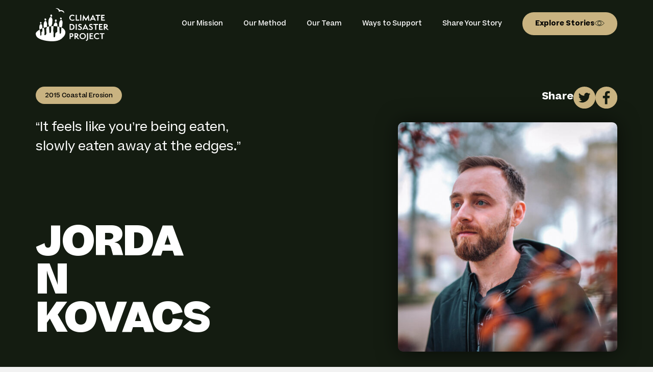

--- FILE ---
content_type: text/html; charset=UTF-8
request_url: https://climatedisasterproject.com/testimony/it-feels-like-youre-being-eaten-slowly-eaten-away-at-the-edges/
body_size: 13706
content:
<!DOCTYPE html>
<html lang="en-US">
<head>
<meta charset="UTF-8" />
<meta name="facebook-domain-verification" content="ccb44xbdjfizm107x50d98r62pfs1s" />
<meta name='viewport' content='width=device-width, initial-scale=1.0' />
<meta http-equiv='X-UA-Compatible' content='IE=edge' />
<link rel="profile" href="https://gmpg.org/xfn/11" />
<script src="https://unpkg.com/@lottiefiles/lottie-player@latest/dist/lottie-player.js"></script>

<meta name='robots' content='index, follow, max-image-preview:large, max-snippet:-1, max-video-preview:-1' />
	<style>img:is([sizes="auto" i], [sizes^="auto," i]) { contain-intrinsic-size: 3000px 1500px }</style>
	
	<!-- This site is optimized with the Yoast SEO plugin v24.0 - https://yoast.com/wordpress/plugins/seo/ -->
	<title>“It feels like you’re being eaten, slowly eaten away at the edges.” - Climate Disaster Project</title>
	<meta name="description" content="While working at a hostel in Cambodia, University of Victoria student Jordan Kovacs&#039;s evening dinner was disrupted by coastal erosion." />
	<link rel="canonical" href="https://climatedisasterproject.com/testimony/it-feels-like-youre-being-eaten-slowly-eaten-away-at-the-edges/" />
	<meta property="og:locale" content="en_US" />
	<meta property="og:type" content="article" />
	<meta property="og:title" content="“It feels like you’re being eaten, slowly eaten away at the edges.” - Climate Disaster Project" />
	<meta property="og:description" content="While working at a hostel in Cambodia, University of Victoria student Jordan Kovacs&#039;s evening dinner was disrupted by coastal erosion." />
	<meta property="og:url" content="https://climatedisasterproject.com/testimony/it-feels-like-youre-being-eaten-slowly-eaten-away-at-the-edges/" />
	<meta property="og:site_name" content="Climate Disaster Project" />
	<meta property="article:modified_time" content="2024-11-11T04:36:35+00:00" />
	<meta property="og:image" content="https://climatedisasterproject.com/wp-content/uploads/uvic_student_kovacs_jordan_photo1.jpg" />
	<meta property="og:image:width" content="2000" />
	<meta property="og:image:height" content="1331" />
	<meta property="og:image:type" content="image/jpeg" />
	<meta name="twitter:card" content="summary_large_image" />
	<meta name="twitter:label1" content="Est. reading time" />
	<meta name="twitter:data1" content="5 minutes" />
	<script type="application/ld+json" class="yoast-schema-graph">{"@context":"https://schema.org","@graph":[{"@type":"WebPage","@id":"https://climatedisasterproject.com/testimony/it-feels-like-youre-being-eaten-slowly-eaten-away-at-the-edges/","url":"https://climatedisasterproject.com/testimony/it-feels-like-youre-being-eaten-slowly-eaten-away-at-the-edges/","name":"“It feels like you’re being eaten, slowly eaten away at the edges.” - Climate Disaster Project","isPartOf":{"@id":"https://climatedisasterproject.com/#website"},"primaryImageOfPage":{"@id":"https://climatedisasterproject.com/testimony/it-feels-like-youre-being-eaten-slowly-eaten-away-at-the-edges/#primaryimage"},"image":{"@id":"https://climatedisasterproject.com/testimony/it-feels-like-youre-being-eaten-slowly-eaten-away-at-the-edges/#primaryimage"},"thumbnailUrl":"https://climatedisasterproject.com/wp-content/uploads/uvic_student_kovacs_jordan_photo1.jpg","datePublished":"2023-07-12T07:23:36+00:00","dateModified":"2024-11-11T04:36:35+00:00","description":"While working at a hostel in Cambodia, University of Victoria student Jordan Kovacs's evening dinner was disrupted by coastal erosion.","breadcrumb":{"@id":"https://climatedisasterproject.com/testimony/it-feels-like-youre-being-eaten-slowly-eaten-away-at-the-edges/#breadcrumb"},"inLanguage":"en-US","potentialAction":[{"@type":"ReadAction","target":["https://climatedisasterproject.com/testimony/it-feels-like-youre-being-eaten-slowly-eaten-away-at-the-edges/"]}]},{"@type":"ImageObject","inLanguage":"en-US","@id":"https://climatedisasterproject.com/testimony/it-feels-like-youre-being-eaten-slowly-eaten-away-at-the-edges/#primaryimage","url":"https://climatedisasterproject.com/wp-content/uploads/uvic_student_kovacs_jordan_photo1.jpg","contentUrl":"https://climatedisasterproject.com/wp-content/uploads/uvic_student_kovacs_jordan_photo1.jpg","width":2000,"height":1331,"caption":"Portrait of Jordan Kovacs"},{"@type":"BreadcrumbList","@id":"https://climatedisasterproject.com/testimony/it-feels-like-youre-being-eaten-slowly-eaten-away-at-the-edges/#breadcrumb","itemListElement":[{"@type":"ListItem","position":1,"name":"Home","item":"https://climatedisasterproject.com/"},{"@type":"ListItem","position":2,"name":"“It feels like you’re being eaten, slowly eaten away at the edges.”"}]},{"@type":"WebSite","@id":"https://climatedisasterproject.com/#website","url":"https://climatedisasterproject.com/","name":"Climate Disaster Project","description":"Uniting people and inspiring change through climate disaster stories big and small.","potentialAction":[{"@type":"SearchAction","target":{"@type":"EntryPoint","urlTemplate":"https://climatedisasterproject.com/?s={search_term_string}"},"query-input":{"@type":"PropertyValueSpecification","valueRequired":true,"valueName":"search_term_string"}}],"inLanguage":"en-US"}]}</script>
	<!-- / Yoast SEO plugin. -->


<link rel="alternate" type="application/rss+xml" title="Climate Disaster Project &raquo; Feed" href="https://climatedisasterproject.com/feed/" />
<link rel="alternate" type="application/rss+xml" title="Climate Disaster Project &raquo; Comments Feed" href="https://climatedisasterproject.com/comments/feed/" />
<script>
window._wpemojiSettings = {"baseUrl":"https:\/\/s.w.org\/images\/core\/emoji\/16.0.1\/72x72\/","ext":".png","svgUrl":"https:\/\/s.w.org\/images\/core\/emoji\/16.0.1\/svg\/","svgExt":".svg","source":{"concatemoji":"https:\/\/climatedisasterproject.com\/wp-includes\/js\/wp-emoji-release.min.js?ver=6.8.3"}};
/*! This file is auto-generated */
!function(s,n){var o,i,e;function c(e){try{var t={supportTests:e,timestamp:(new Date).valueOf()};sessionStorage.setItem(o,JSON.stringify(t))}catch(e){}}function p(e,t,n){e.clearRect(0,0,e.canvas.width,e.canvas.height),e.fillText(t,0,0);var t=new Uint32Array(e.getImageData(0,0,e.canvas.width,e.canvas.height).data),a=(e.clearRect(0,0,e.canvas.width,e.canvas.height),e.fillText(n,0,0),new Uint32Array(e.getImageData(0,0,e.canvas.width,e.canvas.height).data));return t.every(function(e,t){return e===a[t]})}function u(e,t){e.clearRect(0,0,e.canvas.width,e.canvas.height),e.fillText(t,0,0);for(var n=e.getImageData(16,16,1,1),a=0;a<n.data.length;a++)if(0!==n.data[a])return!1;return!0}function f(e,t,n,a){switch(t){case"flag":return n(e,"\ud83c\udff3\ufe0f\u200d\u26a7\ufe0f","\ud83c\udff3\ufe0f\u200b\u26a7\ufe0f")?!1:!n(e,"\ud83c\udde8\ud83c\uddf6","\ud83c\udde8\u200b\ud83c\uddf6")&&!n(e,"\ud83c\udff4\udb40\udc67\udb40\udc62\udb40\udc65\udb40\udc6e\udb40\udc67\udb40\udc7f","\ud83c\udff4\u200b\udb40\udc67\u200b\udb40\udc62\u200b\udb40\udc65\u200b\udb40\udc6e\u200b\udb40\udc67\u200b\udb40\udc7f");case"emoji":return!a(e,"\ud83e\udedf")}return!1}function g(e,t,n,a){var r="undefined"!=typeof WorkerGlobalScope&&self instanceof WorkerGlobalScope?new OffscreenCanvas(300,150):s.createElement("canvas"),o=r.getContext("2d",{willReadFrequently:!0}),i=(o.textBaseline="top",o.font="600 32px Arial",{});return e.forEach(function(e){i[e]=t(o,e,n,a)}),i}function t(e){var t=s.createElement("script");t.src=e,t.defer=!0,s.head.appendChild(t)}"undefined"!=typeof Promise&&(o="wpEmojiSettingsSupports",i=["flag","emoji"],n.supports={everything:!0,everythingExceptFlag:!0},e=new Promise(function(e){s.addEventListener("DOMContentLoaded",e,{once:!0})}),new Promise(function(t){var n=function(){try{var e=JSON.parse(sessionStorage.getItem(o));if("object"==typeof e&&"number"==typeof e.timestamp&&(new Date).valueOf()<e.timestamp+604800&&"object"==typeof e.supportTests)return e.supportTests}catch(e){}return null}();if(!n){if("undefined"!=typeof Worker&&"undefined"!=typeof OffscreenCanvas&&"undefined"!=typeof URL&&URL.createObjectURL&&"undefined"!=typeof Blob)try{var e="postMessage("+g.toString()+"("+[JSON.stringify(i),f.toString(),p.toString(),u.toString()].join(",")+"));",a=new Blob([e],{type:"text/javascript"}),r=new Worker(URL.createObjectURL(a),{name:"wpTestEmojiSupports"});return void(r.onmessage=function(e){c(n=e.data),r.terminate(),t(n)})}catch(e){}c(n=g(i,f,p,u))}t(n)}).then(function(e){for(var t in e)n.supports[t]=e[t],n.supports.everything=n.supports.everything&&n.supports[t],"flag"!==t&&(n.supports.everythingExceptFlag=n.supports.everythingExceptFlag&&n.supports[t]);n.supports.everythingExceptFlag=n.supports.everythingExceptFlag&&!n.supports.flag,n.DOMReady=!1,n.readyCallback=function(){n.DOMReady=!0}}).then(function(){return e}).then(function(){var e;n.supports.everything||(n.readyCallback(),(e=n.source||{}).concatemoji?t(e.concatemoji):e.wpemoji&&e.twemoji&&(t(e.twemoji),t(e.wpemoji)))}))}((window,document),window._wpemojiSettings);
</script>
<style id='wp-emoji-styles-inline-css'>

	img.wp-smiley, img.emoji {
		display: inline !important;
		border: none !important;
		box-shadow: none !important;
		height: 1em !important;
		width: 1em !important;
		margin: 0 0.07em !important;
		vertical-align: -0.1em !important;
		background: none !important;
		padding: 0 !important;
	}
</style>
<style id='classic-theme-styles-inline-css'>
/*! This file is auto-generated */
.wp-block-button__link{color:#fff;background-color:#32373c;border-radius:9999px;box-shadow:none;text-decoration:none;padding:calc(.667em + 2px) calc(1.333em + 2px);font-size:1.125em}.wp-block-file__button{background:#32373c;color:#fff;text-decoration:none}
</style>
<style id='global-styles-inline-css'>
:root{--wp--preset--aspect-ratio--square: 1;--wp--preset--aspect-ratio--4-3: 4/3;--wp--preset--aspect-ratio--3-4: 3/4;--wp--preset--aspect-ratio--3-2: 3/2;--wp--preset--aspect-ratio--2-3: 2/3;--wp--preset--aspect-ratio--16-9: 16/9;--wp--preset--aspect-ratio--9-16: 9/16;--wp--preset--color--black: #000000;--wp--preset--color--cyan-bluish-gray: #abb8c3;--wp--preset--color--white: #ffffff;--wp--preset--color--pale-pink: #f78da7;--wp--preset--color--vivid-red: #cf2e2e;--wp--preset--color--luminous-vivid-orange: #ff6900;--wp--preset--color--luminous-vivid-amber: #fcb900;--wp--preset--color--light-green-cyan: #7bdcb5;--wp--preset--color--vivid-green-cyan: #00d084;--wp--preset--color--pale-cyan-blue: #8ed1fc;--wp--preset--color--vivid-cyan-blue: #0693e3;--wp--preset--color--vivid-purple: #9b51e0;--wp--preset--color--fl-heading-text: #333333;--wp--preset--color--fl-body-bg: #f2f2f2;--wp--preset--color--fl-body-text: #757575;--wp--preset--color--fl-accent: #2b7bb9;--wp--preset--color--fl-accent-hover: #2b7bb9;--wp--preset--color--fl-topbar-bg: #ffffff;--wp--preset--color--fl-topbar-text: #000000;--wp--preset--color--fl-topbar-link: #428bca;--wp--preset--color--fl-topbar-hover: #428bca;--wp--preset--color--fl-header-bg: #ffffff;--wp--preset--color--fl-header-text: #000000;--wp--preset--color--fl-header-link: #428bca;--wp--preset--color--fl-header-hover: #428bca;--wp--preset--color--fl-nav-bg: #ffffff;--wp--preset--color--fl-nav-link: #428bca;--wp--preset--color--fl-nav-hover: #428bca;--wp--preset--color--fl-content-bg: #ffffff;--wp--preset--color--fl-footer-widgets-bg: #ffffff;--wp--preset--color--fl-footer-widgets-text: #000000;--wp--preset--color--fl-footer-widgets-link: #428bca;--wp--preset--color--fl-footer-widgets-hover: #428bca;--wp--preset--color--fl-footer-bg: #ffffff;--wp--preset--color--fl-footer-text: #000000;--wp--preset--color--fl-footer-link: #428bca;--wp--preset--color--fl-footer-hover: #428bca;--wp--preset--gradient--vivid-cyan-blue-to-vivid-purple: linear-gradient(135deg,rgba(6,147,227,1) 0%,rgb(155,81,224) 100%);--wp--preset--gradient--light-green-cyan-to-vivid-green-cyan: linear-gradient(135deg,rgb(122,220,180) 0%,rgb(0,208,130) 100%);--wp--preset--gradient--luminous-vivid-amber-to-luminous-vivid-orange: linear-gradient(135deg,rgba(252,185,0,1) 0%,rgba(255,105,0,1) 100%);--wp--preset--gradient--luminous-vivid-orange-to-vivid-red: linear-gradient(135deg,rgba(255,105,0,1) 0%,rgb(207,46,46) 100%);--wp--preset--gradient--very-light-gray-to-cyan-bluish-gray: linear-gradient(135deg,rgb(238,238,238) 0%,rgb(169,184,195) 100%);--wp--preset--gradient--cool-to-warm-spectrum: linear-gradient(135deg,rgb(74,234,220) 0%,rgb(151,120,209) 20%,rgb(207,42,186) 40%,rgb(238,44,130) 60%,rgb(251,105,98) 80%,rgb(254,248,76) 100%);--wp--preset--gradient--blush-light-purple: linear-gradient(135deg,rgb(255,206,236) 0%,rgb(152,150,240) 100%);--wp--preset--gradient--blush-bordeaux: linear-gradient(135deg,rgb(254,205,165) 0%,rgb(254,45,45) 50%,rgb(107,0,62) 100%);--wp--preset--gradient--luminous-dusk: linear-gradient(135deg,rgb(255,203,112) 0%,rgb(199,81,192) 50%,rgb(65,88,208) 100%);--wp--preset--gradient--pale-ocean: linear-gradient(135deg,rgb(255,245,203) 0%,rgb(182,227,212) 50%,rgb(51,167,181) 100%);--wp--preset--gradient--electric-grass: linear-gradient(135deg,rgb(202,248,128) 0%,rgb(113,206,126) 100%);--wp--preset--gradient--midnight: linear-gradient(135deg,rgb(2,3,129) 0%,rgb(40,116,252) 100%);--wp--preset--font-size--small: 13px;--wp--preset--font-size--medium: 20px;--wp--preset--font-size--large: 36px;--wp--preset--font-size--x-large: 42px;--wp--preset--spacing--20: 0.44rem;--wp--preset--spacing--30: 0.67rem;--wp--preset--spacing--40: 1rem;--wp--preset--spacing--50: 1.5rem;--wp--preset--spacing--60: 2.25rem;--wp--preset--spacing--70: 3.38rem;--wp--preset--spacing--80: 5.06rem;--wp--preset--shadow--natural: 6px 6px 9px rgba(0, 0, 0, 0.2);--wp--preset--shadow--deep: 12px 12px 50px rgba(0, 0, 0, 0.4);--wp--preset--shadow--sharp: 6px 6px 0px rgba(0, 0, 0, 0.2);--wp--preset--shadow--outlined: 6px 6px 0px -3px rgba(255, 255, 255, 1), 6px 6px rgba(0, 0, 0, 1);--wp--preset--shadow--crisp: 6px 6px 0px rgba(0, 0, 0, 1);}:where(.is-layout-flex){gap: 0.5em;}:where(.is-layout-grid){gap: 0.5em;}body .is-layout-flex{display: flex;}.is-layout-flex{flex-wrap: wrap;align-items: center;}.is-layout-flex > :is(*, div){margin: 0;}body .is-layout-grid{display: grid;}.is-layout-grid > :is(*, div){margin: 0;}:where(.wp-block-columns.is-layout-flex){gap: 2em;}:where(.wp-block-columns.is-layout-grid){gap: 2em;}:where(.wp-block-post-template.is-layout-flex){gap: 1.25em;}:where(.wp-block-post-template.is-layout-grid){gap: 1.25em;}.has-black-color{color: var(--wp--preset--color--black) !important;}.has-cyan-bluish-gray-color{color: var(--wp--preset--color--cyan-bluish-gray) !important;}.has-white-color{color: var(--wp--preset--color--white) !important;}.has-pale-pink-color{color: var(--wp--preset--color--pale-pink) !important;}.has-vivid-red-color{color: var(--wp--preset--color--vivid-red) !important;}.has-luminous-vivid-orange-color{color: var(--wp--preset--color--luminous-vivid-orange) !important;}.has-luminous-vivid-amber-color{color: var(--wp--preset--color--luminous-vivid-amber) !important;}.has-light-green-cyan-color{color: var(--wp--preset--color--light-green-cyan) !important;}.has-vivid-green-cyan-color{color: var(--wp--preset--color--vivid-green-cyan) !important;}.has-pale-cyan-blue-color{color: var(--wp--preset--color--pale-cyan-blue) !important;}.has-vivid-cyan-blue-color{color: var(--wp--preset--color--vivid-cyan-blue) !important;}.has-vivid-purple-color{color: var(--wp--preset--color--vivid-purple) !important;}.has-black-background-color{background-color: var(--wp--preset--color--black) !important;}.has-cyan-bluish-gray-background-color{background-color: var(--wp--preset--color--cyan-bluish-gray) !important;}.has-white-background-color{background-color: var(--wp--preset--color--white) !important;}.has-pale-pink-background-color{background-color: var(--wp--preset--color--pale-pink) !important;}.has-vivid-red-background-color{background-color: var(--wp--preset--color--vivid-red) !important;}.has-luminous-vivid-orange-background-color{background-color: var(--wp--preset--color--luminous-vivid-orange) !important;}.has-luminous-vivid-amber-background-color{background-color: var(--wp--preset--color--luminous-vivid-amber) !important;}.has-light-green-cyan-background-color{background-color: var(--wp--preset--color--light-green-cyan) !important;}.has-vivid-green-cyan-background-color{background-color: var(--wp--preset--color--vivid-green-cyan) !important;}.has-pale-cyan-blue-background-color{background-color: var(--wp--preset--color--pale-cyan-blue) !important;}.has-vivid-cyan-blue-background-color{background-color: var(--wp--preset--color--vivid-cyan-blue) !important;}.has-vivid-purple-background-color{background-color: var(--wp--preset--color--vivid-purple) !important;}.has-black-border-color{border-color: var(--wp--preset--color--black) !important;}.has-cyan-bluish-gray-border-color{border-color: var(--wp--preset--color--cyan-bluish-gray) !important;}.has-white-border-color{border-color: var(--wp--preset--color--white) !important;}.has-pale-pink-border-color{border-color: var(--wp--preset--color--pale-pink) !important;}.has-vivid-red-border-color{border-color: var(--wp--preset--color--vivid-red) !important;}.has-luminous-vivid-orange-border-color{border-color: var(--wp--preset--color--luminous-vivid-orange) !important;}.has-luminous-vivid-amber-border-color{border-color: var(--wp--preset--color--luminous-vivid-amber) !important;}.has-light-green-cyan-border-color{border-color: var(--wp--preset--color--light-green-cyan) !important;}.has-vivid-green-cyan-border-color{border-color: var(--wp--preset--color--vivid-green-cyan) !important;}.has-pale-cyan-blue-border-color{border-color: var(--wp--preset--color--pale-cyan-blue) !important;}.has-vivid-cyan-blue-border-color{border-color: var(--wp--preset--color--vivid-cyan-blue) !important;}.has-vivid-purple-border-color{border-color: var(--wp--preset--color--vivid-purple) !important;}.has-vivid-cyan-blue-to-vivid-purple-gradient-background{background: var(--wp--preset--gradient--vivid-cyan-blue-to-vivid-purple) !important;}.has-light-green-cyan-to-vivid-green-cyan-gradient-background{background: var(--wp--preset--gradient--light-green-cyan-to-vivid-green-cyan) !important;}.has-luminous-vivid-amber-to-luminous-vivid-orange-gradient-background{background: var(--wp--preset--gradient--luminous-vivid-amber-to-luminous-vivid-orange) !important;}.has-luminous-vivid-orange-to-vivid-red-gradient-background{background: var(--wp--preset--gradient--luminous-vivid-orange-to-vivid-red) !important;}.has-very-light-gray-to-cyan-bluish-gray-gradient-background{background: var(--wp--preset--gradient--very-light-gray-to-cyan-bluish-gray) !important;}.has-cool-to-warm-spectrum-gradient-background{background: var(--wp--preset--gradient--cool-to-warm-spectrum) !important;}.has-blush-light-purple-gradient-background{background: var(--wp--preset--gradient--blush-light-purple) !important;}.has-blush-bordeaux-gradient-background{background: var(--wp--preset--gradient--blush-bordeaux) !important;}.has-luminous-dusk-gradient-background{background: var(--wp--preset--gradient--luminous-dusk) !important;}.has-pale-ocean-gradient-background{background: var(--wp--preset--gradient--pale-ocean) !important;}.has-electric-grass-gradient-background{background: var(--wp--preset--gradient--electric-grass) !important;}.has-midnight-gradient-background{background: var(--wp--preset--gradient--midnight) !important;}.has-small-font-size{font-size: var(--wp--preset--font-size--small) !important;}.has-medium-font-size{font-size: var(--wp--preset--font-size--medium) !important;}.has-large-font-size{font-size: var(--wp--preset--font-size--large) !important;}.has-x-large-font-size{font-size: var(--wp--preset--font-size--x-large) !important;}
:where(.wp-block-post-template.is-layout-flex){gap: 1.25em;}:where(.wp-block-post-template.is-layout-grid){gap: 1.25em;}
:where(.wp-block-columns.is-layout-flex){gap: 2em;}:where(.wp-block-columns.is-layout-grid){gap: 2em;}
:root :where(.wp-block-pullquote){font-size: 1.5em;line-height: 1.6;}
</style>
<link rel='stylesheet' id='fl-builder-layout-bundle-fdb0f4bb6df615a4329c113405ce19da-css' href='https://climatedisasterproject.com/wp-content/uploads/bb-plugin/cache/fdb0f4bb6df615a4329c113405ce19da-layout-bundle.css?ver=2.8.5.3-1.4.11.2' media='all' />
<link rel='stylesheet' id='jquery-magnificpopup-css' href='https://climatedisasterproject.com/wp-content/plugins/bb-plugin/css/jquery.magnificpopup.css?ver=2.8.5.3' media='all' />
<link rel='stylesheet' id='base-css' href='https://climatedisasterproject.com/wp-content/themes/bb-theme/css/base.min.css?ver=1.7.17.1' media='all' />
<link rel='stylesheet' id='fl-automator-skin-css' href='https://climatedisasterproject.com/wp-content/uploads/bb-theme/skin-6761d4c86335c.css?ver=1.7.17.1' media='all' />
<link rel='stylesheet' id='fl-child-theme-css' href='https://climatedisasterproject.com/wp-content/themes/bb-theme-child/css/style.css?ver=381363766' media='all' />
<link rel='stylesheet' id='responsive-css' href='https://climatedisasterproject.com/wp-content/themes/bb-theme-child/css/style_responsive.css?ver=396525144' media='all' />
<link rel='stylesheet' id='shortcode-css' href='https://climatedisasterproject.com/wp-content/themes/bb-theme-child/css/style_shortcode.css?ver=1761938020' media='all' />
<link rel='stylesheet' id='interface-css' href='https://climatedisasterproject.com/wp-content/themes/bb-theme-child/interface/interface.css?ver=1005946993' media='all' />
<link rel='stylesheet' id='interface-responsive-css' href='https://climatedisasterproject.com/wp-content/themes/bb-theme-child/interface/interface_responsive.css?ver=417867092' media='all' />
<link rel='stylesheet' id='slick-css' href='https://climatedisasterproject.com/wp-content/themes/bb-theme-child/slick/slick.css?ver=412381028' media='all' />
<link rel='stylesheet' id='font-awesome-5-css' href='https://pro.fontawesome.com/releases/v5.15.4/css/all.css?ver=2.8.5.3' media='all' />
<link rel='stylesheet' id='font-awesome-css' href='https://climatedisasterproject.com/wp-content/plugins/bb-plugin/fonts/fontawesome/5.15.4/css/v4-shims.min.css?ver=2.8.5.3' media='all' />
<link rel='stylesheet' id='ultimate-icons-css' href='https://climatedisasterproject.com/wp-content/themes/bb-theme-child/../../uploads/bb-plugin/icons/ultimate-icons/style.css?ver=1702697184' media='all' />
<script src="https://climatedisasterproject.com/wp-includes/js/jquery/jquery.min.js?ver=3.7.1" id="jquery-core-js"></script>
<script src="https://climatedisasterproject.com/wp-includes/js/jquery/jquery-migrate.min.js?ver=3.4.1" id="jquery-migrate-js"></script>
<script src="https://climatedisasterproject.com/wp-content/themes/bb-theme-child/js/main.js?ver=1279456375" id="main_js-js"></script>
<script src="https://climatedisasterproject.com/wp-content/themes/bb-theme-child/interface/interface.js?ver=784883498" id="interface-js"></script>
<script src="https://climatedisasterproject.com/wp-content/themes/bb-theme-child/slick/slick.js?ver=2064323280" id="slick-js-js"></script>
<link rel="https://api.w.org/" href="https://climatedisasterproject.com/wp-json/" /><link rel="alternate" title="JSON" type="application/json" href="https://climatedisasterproject.com/wp-json/wp/v2/testimony/1488" /><link rel="EditURI" type="application/rsd+xml" title="RSD" href="https://climatedisasterproject.com/xmlrpc.php?rsd" />
<link rel='shortlink' href='https://climatedisasterproject.com/?p=1488' />
<link rel="alternate" title="oEmbed (JSON)" type="application/json+oembed" href="https://climatedisasterproject.com/wp-json/oembed/1.0/embed?url=https%3A%2F%2Fclimatedisasterproject.com%2Ftestimony%2Fit-feels-like-youre-being-eaten-slowly-eaten-away-at-the-edges%2F" />
<link rel="alternate" title="oEmbed (XML)" type="text/xml+oembed" href="https://climatedisasterproject.com/wp-json/oembed/1.0/embed?url=https%3A%2F%2Fclimatedisasterproject.com%2Ftestimony%2Fit-feels-like-youre-being-eaten-slowly-eaten-away-at-the-edges%2F&#038;format=xml" />
        <!-- Global site tag (gtag.js) - Google Analytics -->
        <script async src="https://www.googletagmanager.com/gtag/js?id=G-7G4V2KCPV5"></script>
        <script>
            window.dataLayer = window.dataLayer || [];
            function gtag(){dataLayer.push(arguments);}
            gtag('js', new Date());

            
            gtag('config', 'G-7G4V2KCPV5');                    </script>

    <link rel="icon" href="https://climatedisasterproject.com/wp-content/uploads/CDP-Favicon.svg" sizes="32x32" />
<link rel="icon" href="https://climatedisasterproject.com/wp-content/uploads/CDP-Favicon.svg" sizes="192x192" />
<link rel="apple-touch-icon" href="https://climatedisasterproject.com/wp-content/uploads/CDP-Favicon.svg" />
<meta name="msapplication-TileImage" content="https://climatedisasterproject.com/wp-content/uploads/CDP-Favicon.svg" />

</head>
<body class="wp-singular testimony-template-default single single-testimony postid-1488 wp-theme-bb-theme wp-child-theme-bb-theme-child fl-builder-2-8-5-3 fl-themer-1-4-11-2 fl-theme-1-7-17-1 fl-theme-builder-singular fl-theme-builder-singular-single-testimony fl-framework-base fl-preset-default fl-full-width fl-scroll-to-top fl-search-active" itemscope="itemscope" itemtype="https://schema.org/WebPage">

    <!-- HEADER -->
    <header class="fl-page-header fl-page-header-primary fl-page-nav-centered-inline-logo fl-page-nav-toggle-button fl-page-nav-toggle-visible-mobile header_height_fix" itemscope="itemscope" itemtype="https://schema.org/WPHeader">
        
        <!-- Skip to content -->
        <a href="#fl-main-content" id="skip-to-content" class="fl-screen-reader-text">Skip to content</a>

        <div class="header_inner">

            



            <!-- Search -->
            <div class="searchbox" id="searchbox">
                <div class="search_wrap" role="dialog" aria-modal="true" aria-labelledby="search-modal-title">
                    <div class="search_inner">
                        <span class="modal-focus-trap" aria-hidden="true" id="search-top" tabindex="0" data-target="search-close"></span>
                        <h2 id="search-modal-title" class="sr-only">Search</h2>
                        <div class="search_form_wrapper">
                            <img src="/wp-content/uploads/search_icon_big.svg" alt="">
                            <form method="get" id="searchform" action="/">
                                <label for="search_input" class="sr-only">Type your search here</label>
                                <input id="search_input" type="text" name="s" class="search_input" placeholder="Type your search here">
                            </form>
                            <button class="search_button" form="searchform">Search</button>
                            <button id="search-close" class="search_close" aria-label="Close"><i class="fas fa-times" aria-hidden="true"></i></button>
                        </div>
                        <span class="modal-focus-trap" aria-hidden="true" id="search-bottom" tabindex="0" data-target="search"></span>
                    </div>
                </div>
            </div>            
            <!-- Search -->



            <!-- Main Menu -->
                        <nav id="main-menu" aria-label="Site">
                <h2 id="nav-title" class="sr-only">Site Navigation</h2>

                <ul class="menu-mobile">
                    <li class="mainmenu_home"><a href="/"><img src="https://climatedisasterproject.com/wp-content/uploads/CDP-Main-Menu-Logo.svg" alt="Home"></a></li>
                    <li class="menu-mobile-hamb"><button class="mobile_menu_toggle" aria-pressed="false" aria-label="Open navigation menu">Menu</button></li>
                </ul>
               
                
                <ul id="menu-subtree-simple" class="menu-desktop" aria-labelledby="nav-title"><li class="mainmenu_item mainmenu_home menu-item menu-item-type-custom menu-item-object-custom" data-id="menu-308-title"><a id="menu-308-title" href="/"><img src="https://climatedisasterproject.com/wp-content/uploads/CDP-Main-Menu-Logo.svg" alt="Home"></a></li>
<li class="mainmenu_item  menu-item menu-item-type-custom menu-item-object-custom" data-id="menu-301-title"><a id="menu-301-title" href="/our-mission/" title="">Our Mission</a></li>
<li class="mainmenu_item  menu-item menu-item-type-custom menu-item-object-custom" data-id="menu-302-title"><a id="menu-302-title" href="/our-method/" title="">Our Method</a></li>
<li class="mainmenu_item  menu-item menu-item-type-custom menu-item-object-custom" data-id="menu-304-title"><a id="menu-304-title" href="/our-team/" title="">Our Team</a></li>
<li class="mainmenu_item  menu-item menu-item-type-custom menu-item-object-custom" data-id="menu-303-title"><a id="menu-303-title" href="/ways-to-support" title="">Ways to Support</a></li>
<li class="mainmenu_item  menu-item menu-item-type-custom menu-item-object-custom" data-id="menu-831-title"><a id="menu-831-title" href="/share-your-story/" title="">Share Your Story</a></li>
<li class="mainmenu_item mainmenu_button button menu-item menu-item-type-custom menu-item-object-custom" data-id="menu-317-title"><a id="menu-317-title" href="/stories-archive/" title="">Explore Stories</a></li>
<li class="mainmenu_item media menu-item menu-item-type-custom menu-item-object-custom" data-id="menu-830-title"><div class="quick-link-mobile">
                        <h3 class="h5"><strong>Follow Along</strong></h3>        <h3 id="sn-title" class="sr-only">Connect with us</h3>
        <ul aria-labelledby="sn-title" class="social_networks">
                            <li><a href="https://www.facebook.com/climatedisasterproject" target="_blank" aria-label="Facebook"><span class="ua-icon ua-icon-facebook-with-circle"></span></a></li>
            
                            <li><a href="https://twitter.com/cdp_community?lang=en" target="_blank" aria-label="Twitter"><span class="ua-icon ua-icon-twitter-with-circle"></span></a></li>
            
                            <li><a href="https://www.instagram.com/climatedisasterproject/" target="_blank" aria-label="Instagram"><span class="ua-icon ua-icon-instagram-with-circle"></span></a></li>
            
            
            
                            <li><a href="https://mastodon.social/@climatedisasterproject" target="_blank" aria-label="Mastodon"><img src="/wp-content/uploads/CDP-Mastadon-Icon.svg" alt="Mastodon icon"></a></li>
                    </ul>

    <a class="arrowlink noarrow underline" href="/contact">Contact Us</a></div></li>
</ul>                
            </nav>
            <!-- Main Menu -->

        </div>

    </header>
    <!-- HEADER -->
    
    
    
    
    
    
    	<main id="fl-main-content" class="fl-page-content" itemprop="mainContentOfPage">

		




<div class="fl-builder-content fl-builder-content-855 fl-builder-global-templates-locked" data-post-id="855"><div class="fl-row fl-row-full-width fl-row-bg-color fl-node-ifhvrdepm048 fl-row-default-height fl-row-align-center" data-node="ifhvrdepm048">
	<div class="fl-row-content-wrap">
								<div class="fl-row-content fl-row-fixed-width fl-node-content">
		
<div class="fl-col-group fl-node-72o3gu0rzd6x" data-node="72o3gu0rzd6x">
			<div class="fl-col fl-node-x3l9qk7o1ysp fl-col-bg-color hero-col" data-node="x3l9qk7o1ysp">
	<div class="fl-col-content fl-node-content"><div class="fl-module fl-module-html fl-node-pshv9wiaof7r post-top-info" data-node="pshv9wiaof7r">
	<div class="fl-module-content fl-node-content">
		<div class="fl-html">
	<div class='tag'>2015 Coastal Erosion</div></div>
	</div>
</div>
<div class="fl-module fl-module-rich-text fl-node-hnpykgoutsa8 sub maxwidth450" data-node="hnpykgoutsa8">
	<div class="fl-module-content fl-node-content">
		<div class="fl-rich-text">
	<p>“It feels like you’re being eaten, slowly eaten away at the edges.”</p>
</div>
	</div>
</div>
<div class="fl-module fl-module-heading fl-node-vlj7mbyt4whq hero-heading post-name" data-node="vlj7mbyt4whq">
	<div class="fl-module-content fl-node-content">
		<h1 class="fl-heading">
		<span class="fl-heading-text">Jordan Kovacs</span>
	</h1>
	</div>
</div>
<div class="fl-module fl-module-html fl-node-qv8l3e0gn4kr" data-node="qv8l3e0gn4kr">
	<div class="fl-module-content fl-node-content">
		<div class="fl-html">
	<div class='address'>Otres, Cambodia</div></div>
	</div>
</div>
<div class="fl-module fl-module-photo fl-node-x3hr1uld076k hero-img" data-node="x3hr1uld076k">
	<div class="fl-module-content fl-node-content">
		<div class="fl-photo fl-photo-align-center" itemscope itemtype="https://schema.org/ImageObject">
	<div class="fl-photo-content fl-photo-img-jpg">
				<img decoding="async" width="800" height="532" class="fl-photo-img wp-image-1670 size-medium" src="https://climatedisasterproject.com/wp-content/uploads/uvic_student_kovacs_jordan_photo1-800x532.jpg" alt="Portrait of Jordan Kovacs" itemprop="image" title="uvic_student_kovacs_jordan_photo1" srcset="https://climatedisasterproject.com/wp-content/uploads/uvic_student_kovacs_jordan_photo1-800x532.jpg 800w, https://climatedisasterproject.com/wp-content/uploads/uvic_student_kovacs_jordan_photo1-1600x1065.jpg 1600w, https://climatedisasterproject.com/wp-content/uploads/uvic_student_kovacs_jordan_photo1-768x511.jpg 768w, https://climatedisasterproject.com/wp-content/uploads/uvic_student_kovacs_jordan_photo1-1536x1022.jpg 1536w, https://climatedisasterproject.com/wp-content/uploads/uvic_student_kovacs_jordan_photo1.jpg 2000w" sizes="(max-width: 800px) 100vw, 800px" />
					</div>
	</div>
	</div>
</div>
<div class="fl-module fl-module-html fl-node-pgfe93z61lwv post-share" data-node="pgfe93z61lwv">
	<div class="fl-module-content fl-node-content">
		<div class="fl-html">
	        <div class="share_icons centercenter">
            <span>Share</span>
            <a class="share_icon" href="https://twitter.com/share?url=https%3A%2F%2Fclimatedisasterproject.com%2Ftestimony%2Fit-feels-like-youre-being-eaten-slowly-eaten-away-at-the-edges%2F" target="_blank" onclick="window.open(this.href,'social-share','left=20,top=20,width=500,height=500,toolbar=1,resizable=0');return false;">
                <img decoding="async" src="/wp-content/uploads/CDP-Twitter-Icon.svg" alt="Twitter icon">
            </a>

            <a class="share_icon" href="https://www.facebook.com/sharer.php?u=https%3A%2F%2Fclimatedisasterproject.com%2Ftestimony%2Fit-feels-like-youre-being-eaten-slowly-eaten-away-at-the-edges%2F" target="_blank" onclick="window.open(this.href,'social-share','left=20,top=20,width=500,height=500,toolbar=1,resizable=0');return false;">
                <img decoding="async" src="/wp-content/uploads/CDP-Facebook-Icon.svg" alt="Facebook icon">
            </a>

        </div>
        
        </div>
	</div>
</div>
</div>
</div>
	</div>
		</div>
	</div>
</div>
<div class="fl-row fl-row-full-width fl-row-bg-color fl-node-4foy7eh1jmrw fl-row-default-height fl-row-align-center" data-node="4foy7eh1jmrw">
	<div class="fl-row-content-wrap">
								<div class="fl-row-content fl-row-fixed-width fl-node-content">
		
<div class="fl-col-group fl-node-qjk0l6ebmfzx" data-node="qjk0l6ebmfzx">
			<div class="fl-col fl-node-src2ityubo3a fl-col-bg-color" data-node="src2ityubo3a">
	<div class="fl-col-content fl-node-content"><div class="fl-module fl-module-html fl-node-mujizq8g7hkr" data-node="mujizq8g7hkr">
	<div class="fl-module-content fl-node-content">
		<div class="fl-html">
	<div class='post-type testimony'>testimony</div><div class='author'>Jordan Kovacs as told to Hannah Seaton</div><div class='editor'>Edited by Sean Holman</div>
<div class='third_person'><p><em>Before discovering his passion for travel, Jordan spent most of his time in Victoria, British Columbia, where he was born and raised. He was a shy and introverted kid who loved to read and dreamed of becoming a writer. He pursued a degree in writing at the University of Victoria straight out of high school. But, as much as he loved Victoria and writing, he longed to escape his bubble and learn more about the world and himself. So he decided to put his degree on pause to travel. </em></p>
<p><em>At 23, he found himself living and working at a small beachside hostel in Northern Cambodia. “I was living a beach-bum life. Having a lot of fun.” The hostel was called Mom’s Kitchen. It was run by an ambitious and business-minded Khmer woman who everyone called Mam. Mam and her hostel provided a home and income not only to her family, but to many transients as well. “We called it the land of the broken toys. Everyone was messed up in their own way. But there was a sense of community there.”</em></p>
<p><em>Northern Cambodia endures a monsoon season lasting three months of the year, from September through November. This was Jordan’s first time experiencing Cambodian monsoons.</em></p>
</div></div>
	</div>
</div>
<div class="fl-module fl-module-fl-post-content fl-node-87on5vy9jtir" data-node="87on5vy9jtir">
	<div class="fl-module-content fl-node-content">
		<p>It was all new and disastrous to me that first season. But to the people around me, this was normal, this was the rainy season. Mom’s Kitchen was open concept with tin roofs. I’ll never forget how loud the rain could get. It’s just slamming on this tin roof. With the wind coming through, you’re never sure if a gust of wind is going to take it off. You’re very close, it felt, to nature.</p>
<div id="attachment_1490" style="width: 1610px" class="wp-caption alignnone"><img decoding="async" aria-describedby="caption-attachment-1490" class="wp-image-1490 size-full" src="https://climatedisasterproject.com/wp-content/uploads/ca_cc_uvic_student_kovacs_jordan_photo01.jpg" alt="" width="1600" height="1000" srcset="https://climatedisasterproject.com/wp-content/uploads/ca_cc_uvic_student_kovacs_jordan_photo01.jpg 1600w, https://climatedisasterproject.com/wp-content/uploads/ca_cc_uvic_student_kovacs_jordan_photo01-800x500.jpg 800w, https://climatedisasterproject.com/wp-content/uploads/ca_cc_uvic_student_kovacs_jordan_photo01-768x480.jpg 768w, https://climatedisasterproject.com/wp-content/uploads/ca_cc_uvic_student_kovacs_jordan_photo01-1536x960.jpg 1536w" sizes="(max-width: 1600px) 100vw, 1600px" /><p id="caption-attachment-1490" class="wp-caption-text">Jordan Kovacs was working at hostel in Cambodia when he witnessed the impact of coastal erosion. (CDP Photo/Hannah Seaton)</p></div>
<p>One night there was a big group of us sitting around a large table. It was by candlelight because the power was out. It was dark and stormy, but we were having drinks and having a good time. We were all sitting there, then all of a sudden, it was like, “Bang!” The entire table just dropped perfectly into its own footprint. The ground had collapsed underneath the table.</p>
<p>I remember seeing the look of shock on my one friend’s face. Although it was wild and crazy and kind of funny, there was a kind of edge to it that was like, “Somebody could have been really hurt.” The floor just collapsed underneath us. What if it had been a larger drop? What if the table hadn’t just fallen into its own footprint? What if someone got crushed?</p>
<p>It turns out the sand underneath the foundation had eroded away. There were these tankers that would park off the coast at the sandbanks and suck up huge amounts of sand for construction projects. There were rumours it was in the Gulf States or in Singapore. No one really knew where. They just sat off the coast sucking up tons of sand and sure enough, less and less beach was there.</p>
<p>The community was definitely concerned. I don’t know if anyone really knew what to do or how to do anything about it. Mam was eternally an optimist. But, there just weren’t the tools to fight nature. It takes a lot of money and resources to be able to combat that kind of erosion. That wasn’t there.</p>
<p>I remember watching the family rebuilding the collapsed part of the hostel. I can’t blame them for this because you work with the resources you have, but they rebuilt it with the exact same materials. They just refilled sand and put another layer of concrete over it. It felt like, “This will just happen again.” It seemed doomed. But what else are they going to do?</p>
<p>It was really sad to know that this slice of paradise was slowly being eaten away. There was basically a timeline on how long this community could last. I think the attitude was make as much money as you can while you can. The community had always had a sense of impermanence about it because this was a community that, at one point, had been bulldozed because it was technically illegal because everyone was a squatter.</p>
<p>What ended up happening is instead of the community being swept away, it was actually swept away by industry. China pumped a shitload of money into the region and turned it into a gambling Mecca. So, that whole stretch of beach is now a freeway of casinos. They built 70 or 80 casinos within three years. Where there were bamboo shacks and a little beach is now a road with nothing but hotels and casinos. There’s no beach left.</p>
<p>I definitely think about that place a whole lot. You always hear about the sea level rise, and it makes you wonder, what would sea level rise really look like? Seeing places along the waterfront disappear, it feels like you’re being eaten, slowly eaten away at the edges.</p>
<p>There are always so many factors contributing. Empowering communities to be more self-sustainable is really important. That includes protecting things like the mangroves that used to grow in the area that would have helped with the erosion. A lot of those mangroves weren’t there anymore. They were torn up for construction. They also didn’t have a suitable environment. The river the mangroves grew along was super toxic because there was no protection against dumping stuff in the river.</p>
<p>Proper infrastructure is also really important. We tried to make drainage channels to try and divert the water. They helped a little bit, but there was just too much water. There’s a lot of different factors. It’s erosion and not as many trees and bigger storms. A lot of stuff.</p>
<p>I’ve lived through different storm seasons in different countries, but I look back on it fondly. It’s weird to say. It was like lightning in a bottle in a way. I think I’d be happy to know  it was all still there. And it’s not. It’s gone. It’s really sad. I hope Mam’s managed to rebuild somewhere else. I know her daughter was studying Chinese, so I’m sure she’s trying to figure out how to make the best of the changing demographic and landscape. People want to find a way to survive. People, really, really, really don’t want to die. So I feel like I&#8217;m hopeful that we can struggle our way through whatever.</p>
	</div>
</div>
<div class="fl-module fl-module-html fl-node-3um61a47f2eq" data-node="3um61a47f2eq">
	<div class="fl-module-content fl-node-content">
		<div class="fl-html">
	
<div class='publication'><p><em>This testimony was originally published in the <a href="https://community.royalbcmuseum.bc.ca/explore-collections/climate-hope/jordan-kovacs-coastal-erosion-2015">Royal British Columbia Museum</a>, on January 11, 2023.</em></p>
</div></div>
	</div>
</div>
</div>
</div>
	</div>
		</div>
	</div>
</div>
<div class="fl-row fl-row-full-width fl-row-bg-color fl-node-ywmnzorp251u fl-row-default-height fl-row-align-center" data-node="ywmnzorp251u">
	<div class="fl-row-content-wrap">
								<div class="fl-row-content fl-row-fixed-width fl-node-content">
		
<div class="fl-col-group fl-node-fol61u9qwte8" data-node="fol61u9qwte8">
			<div class="fl-col fl-node-12kqni6tlsvo fl-col-bg-color" data-node="12kqni6tlsvo">
	<div class="fl-col-content fl-node-content"><div class="fl-module fl-module-heading fl-node-r7znl8vphx23 maxwidth650 marginauto h3" data-node="r7znl8vphx23">
	<div class="fl-module-content fl-node-content">
		<h2 class="fl-heading">
		<span class="fl-heading-text">Related Stories</span>
	</h2>
	</div>
</div>
<div class="fl-module fl-module-html fl-node-1iydk9fa67j3" data-node="1iydk9fa67j3">
	<div class="fl-module-content fl-node-content">
		<div class="fl-html">
	<div class='stories-feature'>            <div class="story">
                <div class="story-col img-col">
                    <img width="800" height="563" src="https://climatedisasterproject.com/wp-content/uploads/ca_21bcfire_merritt_resident_kilroyhuculak_suzanne_photo23-800x563.jpeg" class="story-img" alt="" decoding="async" srcset="https://climatedisasterproject.com/wp-content/uploads/ca_21bcfire_merritt_resident_kilroyhuculak_suzanne_photo23-800x563.jpeg 800w, https://climatedisasterproject.com/wp-content/uploads/ca_21bcfire_merritt_resident_kilroyhuculak_suzanne_photo23-768x541.jpeg 768w, https://climatedisasterproject.com/wp-content/uploads/ca_21bcfire_merritt_resident_kilroyhuculak_suzanne_photo23.jpeg 1400w" sizes="(max-width: 800px) 100vw, 800px" />                    <div class="tag">2021 British Columbia Wildfires</div>
                </div>
                <div class="post-col type-col testimony">
                    <span>testimony</span>
                </div>
                <div class="post-col title-col">
                    <h3><a href="https://climatedisasterproject.com/testimony/in-order-to-survive-you-have-to-be-a-dreamer/">&#8220;In order to survive, you have to be a dreamer.&#8221;</a></h3>
                </div>
                <div class="post-col info-col">
                    <p>Suzanne Kilroy/Huculak, East Vancouver, Canada</p>
                </div>
            </div>
                        <div class="story">
                <div class="story-col img-col">
                    <img width="800" height="600" src="https://climatedisasterproject.com/wp-content/uploads/ca_21sbcfloods_merritt_resident_rae_donna_photo19-800x600.jpeg" class="story-img" alt="" decoding="async" srcset="https://climatedisasterproject.com/wp-content/uploads/ca_21sbcfloods_merritt_resident_rae_donna_photo19-800x600.jpeg 800w, https://climatedisasterproject.com/wp-content/uploads/ca_21sbcfloods_merritt_resident_rae_donna_photo19-768x576.jpeg 768w, https://climatedisasterproject.com/wp-content/uploads/ca_21sbcfloods_merritt_resident_rae_donna_photo19-1536x1152.jpeg 1536w, https://climatedisasterproject.com/wp-content/uploads/ca_21sbcfloods_merritt_resident_rae_donna_photo19.jpeg 1600w" sizes="(max-width: 800px) 100vw, 800px" />                    <div class="tag">2021 Southern British Columbia Floods</div>
                </div>
                <div class="post-col type-col testimony">
                    <span>testimony</span>
                </div>
                <div class="post-col title-col">
                    <h3><a href="https://climatedisasterproject.com/testimony/im-still-going-through-it/">&#8220;I&#8217;m still going through it&#8221;</a></h3>
                </div>
                <div class="post-col info-col">
                    <p>Donna Rae, Merritt, Canada</p>
                </div>
            </div>
                        <div class="story">
                <div class="story-col img-col">
                    <img width="800" height="600" src="https://climatedisasterproject.com/wp-content/uploads/ca_21sbcflood_langford_resident_morrow_jeffchery_photo13-1-800x600.jpeg" class="story-img" alt="" decoding="async" srcset="https://climatedisasterproject.com/wp-content/uploads/ca_21sbcflood_langford_resident_morrow_jeffchery_photo13-1-800x600.jpeg 800w, https://climatedisasterproject.com/wp-content/uploads/ca_21sbcflood_langford_resident_morrow_jeffchery_photo13-1-768x576.jpeg 768w, https://climatedisasterproject.com/wp-content/uploads/ca_21sbcflood_langford_resident_morrow_jeffchery_photo13-1.jpeg 1400w" sizes="(max-width: 800px) 100vw, 800px" />                    <div class="tag">2021 Southern British Columbia Floods</div>
                </div>
                <div class="post-col type-col testimony">
                    <span>testimony</span>
                </div>
                <div class="post-col title-col">
                    <h3><a href="https://climatedisasterproject.com/testimony/there-was-nothing-we-could-do/">&#8220;There was nothing we could do.&#8221;</a></h3>
                </div>
                <div class="post-col info-col">
                    <p>Jeff and Cheryl Morrow, Langford, Canada</p>
                </div>
            </div>
            </div>
</div>
	</div>
</div>
<div class="fl-module fl-module-button fl-node-w3pqibkuljc6 btn-round gold" data-node="w3pqibkuljc6">
	<div class="fl-module-content fl-node-content">
		<div class="fl-button-wrap fl-button-width-auto fl-button-center">
			<a href="/stories-archive/" target="_self" class="fl-button">
							<span class="fl-button-text">Back to Stories Archive</span>
					</a>
</div>
	</div>
</div>
</div>
</div>
	</div>
		</div>
	</div>
</div>
</div><div class="uabb-js-breakpoint" style="display: none;"></div>
</main><!-- .fl-page-content -->

<footer class="fl-page-footer-wrap" itemscope="itemscope" itemtype="https://schema.org/WPFooter">
    <h2 class="sr-only">Footer</h2>
    
    <div class="footer_row_wrapper mainfooter">
            
                             <div class="footer_row first">
                        <div class="inner_row">
                       <!-- =========== -->
                       <!-- ROW 2 COL 1 -->
                       <!-- =========== -->
                                                  <div class="footer_col col1">
                           <h3>Do you have a climate disaster story to tell? </h3>                           </div>
                       
                       <!-- =========== -->
                       <!-- ROW 2 COL 2 -->
                       <!-- =========== -->
                                                  <div class="footer_col col2">
                           <p class="large">We’ll talk to you about how climate change has affected you and what you think can be done about it.</p>
<p><a class="black_arrow_btn" href="https://climatedisasterproject.com/share-your-story/">Share Your Story</a></p>
                           </div>
                                                                    
                       </div>
                    </div>
                                     <div class="footer_row second">
                        <div class="inner_row">
                        <!-- =========== -->
                        <!-- ROW 1 COL 1 -->
                        <!-- =========== -->
                                                    <div class="footer_col col1">
                            <p><img decoding="async" src="https://climatedisasterproject.com/wp-content/uploads/CDP-Footer-Logo.svg" alt="site logo" /></p>
                                                                <p class="note">2023 © Climate Disaster Project</p>
                                                        </div>
                            
                        
                        <!-- =========== -->
                        <!-- ROW 1 COL 2 -->
                        <!-- =========== -->
                                                    <div class="footer_col col2">
                            <p>Climate Disaster Project is coordinated at the University of Victoria’s Faculty of Fine Arts in its Department of Writing. Established in September 2021 with the generous support of businessman and philanthropist Wayne C. Crookes, our teaching newsroom includes faculty and students at post-secondary institutions around the world.</p>
<p>We acknowledge many of us live and work on the traditional territories of Indigenous peoples. We also acknowledge that colonialism has contributed to climate change and resulted in Indigenous peoples being among the first and worst impacted by climate change. In making this acknowledgement, we commit to Indigenizing our practices and addressing the past, present, and future wrongs of colonialism.</p>
                            </div>
                                                
                        
                        <!-- =========== -->
                        <!-- ROW 1 COL 3 -->
                        <!-- =========== -->
                                                    <div class="footer_col col3">
                            <h5>Follow Along</h5>
        <h3 id="footer_network" class="sr-only">Connect with us</h3>
        <ul aria-labelledby="footer_network" class="social_networks">
                            <li><a href="https://www.facebook.com/climatedisasterproject" target="_blank" aria-label="Facebook"><span class="ua-icon ua-icon-facebook-with-circle"></span></a></li>
            
                            <li><a href="https://twitter.com/cdp_community?lang=en" target="_blank" aria-label="Twitter"><span class="ua-icon ua-icon-twitter-with-circle"></span></a></li>
            
                            <li><a href="https://www.instagram.com/climatedisasterproject/" target="_blank" aria-label="Instagram"><span class="ua-icon ua-icon-instagram-with-circle"></span></a></li>
            
            
            
                            <li><a href="https://mastodon.social/@climatedisasterproject" target="_blank" aria-label="Mastodon"><img src="/wp-content/uploads/CDP-Mastadon-Icon.svg" alt="Mastodon icon"></a></li>
                    </ul>

    
<p><a class="arrowlink noarrow underline" href="/contact">Contact Us</a><br />
Climate Disaster Project<br />
University of Victoria<br />
3800 Finnerty Road<br />
Fine Arts Building, Room 233<br />
Victoria, BC V8P 5C2</p>
                            </div>
                                                                        
                        </div>       
                     </div>
                 
    </div>


</footer>

<script type="speculationrules">
{"prefetch":[{"source":"document","where":{"and":[{"href_matches":"\/*"},{"not":{"href_matches":["\/wp-*.php","\/wp-admin\/*","\/wp-content\/uploads\/*","\/wp-content\/*","\/wp-content\/plugins\/*","\/wp-content\/themes\/bb-theme-child\/*","\/wp-content\/themes\/bb-theme\/*","\/*\\?(.+)"]}},{"not":{"selector_matches":"a[rel~=\"nofollow\"]"}},{"not":{"selector_matches":".no-prefetch, .no-prefetch a"}}]},"eagerness":"conservative"}]}
</script>
<a href="#" role="button" id="fl-to-top"><span class="sr-only">Scroll To Top</span><i class="fas fa-chevron-up" aria-hidden="true"></i></a><script src="https://climatedisasterproject.com/wp-content/plugins/bb-plugin/js/jquery.fitvids.min.js?ver=1.2" id="jquery-fitvids-js"></script>
<script src="https://climatedisasterproject.com/wp-content/uploads/bb-plugin/cache/5f419f07e9e3863de6adbd51e860e7d8-layout-bundle.js?ver=2.8.5.3-1.4.11.2" id="fl-builder-layout-bundle-5f419f07e9e3863de6adbd51e860e7d8-js"></script>
<script src="https://climatedisasterproject.com/wp-content/plugins/bb-plugin/js/jquery.ba-throttle-debounce.min.js?ver=2.8.5.3" id="jquery-throttle-js"></script>
<script src="https://climatedisasterproject.com/wp-content/plugins/bb-plugin/js/jquery.magnificpopup.js?ver=2.8.5.3" id="jquery-magnificpopup-js"></script>
<script id="fl-automator-js-extra">
var themeopts = {"medium_breakpoint":"992","mobile_breakpoint":"768","lightbox":"enabled","scrollTopPosition":"800"};
</script>
<script src="https://climatedisasterproject.com/wp-content/themes/bb-theme/js/theme.js?ver=1.7.17.1" id="fl-automator-js"></script>
<script>(function(){function c(){var b=a.contentDocument||a.contentWindow.document;if(b){var d=b.createElement('script');d.innerHTML="window.__CF$cv$params={r:'9bfb6003ebdfc465',t:'MTc2ODcxMDgxNS4wMDAwMDA='};var a=document.createElement('script');a.nonce='';a.src='/cdn-cgi/challenge-platform/scripts/jsd/main.js';document.getElementsByTagName('head')[0].appendChild(a);";b.getElementsByTagName('head')[0].appendChild(d)}}if(document.body){var a=document.createElement('iframe');a.height=1;a.width=1;a.style.position='absolute';a.style.top=0;a.style.left=0;a.style.border='none';a.style.visibility='hidden';document.body.appendChild(a);if('loading'!==document.readyState)c();else if(window.addEventListener)document.addEventListener('DOMContentLoaded',c);else{var e=document.onreadystatechange||function(){};document.onreadystatechange=function(b){e(b);'loading'!==document.readyState&&(document.onreadystatechange=e,c())}}}})();</script></body>
</html>





--- FILE ---
content_type: text/css
request_url: https://climatedisasterproject.com/wp-content/themes/bb-theme-child/css/style.css?ver=381363766
body_size: 19318
content:
@import url('https://fonts.googleapis.com/css2?family=Open+Sans:wght@400;700&display=swap');

@font-face {
    font-family: 'Beatrice';
    src: url('../fonts/BeatriceTRIAL-Bold.eot');
    src: url('../fonts/BeatriceTRIAL-Bold.eot') format('embedded-opentype'),
        url('../fonts/BeatriceTRIAL-Bold.woff2') format('woff2'),
        url('../fonts/BeatriceTRIAL-Bold.woff') format('woff'),
        url('../fonts/BeatriceTRIAL-Bold.ttf') format('truetype');
    font-weight: 600;
    font-style: normal;

}

@font-face {
    font-family: 'Beatrice';
    src: url('../fonts/BeatriceTRIAL-MediumItalic.eot');
    src: url('../fonts/BeatriceTRIAL-MediumItalic.eot') format('embedded-opentype'),
        url('../fonts/BeatriceTRIAL-MediumItalic.woff2') format('woff2'),
        url('../fonts/BeatriceTRIAL-MediumItalic.woff') format('woff'),
        url('../fonts/BeatriceTRIAL-MediumItalic.ttf') format('truetype');
    font-weight: 500;
    font-style: italic;

}

@font-face {
    font-family: 'Beatrice';
    src: url('../fonts/BeatriceTRIAL-Medium.eot');
    src: url('../fonts/BeatriceTRIAL-Medium.eot') format('embedded-opentype'),
        url('../fonts/BeatriceTRIAL-Medium.woff2') format('woff2'),
        url('../fonts/BeatriceTRIAL-Medium.woff') format('woff'),
        url('../fonts/BeatriceTRIAL-Medium.ttf') format('truetype');
    font-weight: 500;
    font-style: normal;

}

@font-face {
    font-family: 'Beatrice';
    src: url('../fonts/BeatriceTRIAL-RegularItalic.eot');
    src: url('../fonts/BeatriceTRIAL-RegularItalic.eot') format('embedded-opentype'),
        url('../fonts/BeatriceTRIAL-RegularItalic.woff2') format('woff2'),
        url('../fonts/BeatriceTRIAL-RegularItalic.woff') format('woff'),
        url('../fonts/BeatriceTRIAL-RegularItalic.ttf') format('truetype');
    font-weight: normal;
    font-style: italic;

}

@font-face {
    font-family: 'Beatrice';
    src: url('../fonts/BeatriceTRIAL-ExtraboldItalic.eot');
    src: url('../fonts/BeatriceTRIAL-ExtraboldItalic.eot') format('embedded-opentype'),
        url('../fonts/BeatriceTRIAL-ExtraboldItalic.woff2') format('woff2'),
        url('../fonts/BeatriceTRIAL-ExtraboldItalic.woff') format('woff'),
        url('../fonts/BeatriceTRIAL-ExtraboldItalic.ttf') format('truetype');
    font-weight: 700;
    font-style: italic;

}

@font-face {
    font-family: 'Beatrice';
    src: url('../fonts/BeatriceTRIAL-Extrabold.eot');
    src: url('../fonts/BeatriceTRIAL-Extrabold.eot') format('embedded-opentype'),
        url('../fonts/BeatriceTRIAL-Extrabold.woff2') format('woff2'),
        url('../fonts/BeatriceTRIAL-Extrabold.woff') format('woff'),
        url('../fonts/BeatriceTRIAL-Extrabold.ttf') format('truetype');
    font-weight: 700;
    font-style: normal;

}

@font-face {
    font-family: 'Beatrice';
    src: url('../fonts/BeatriceTRIAL-Regular.eot');
    src: url('../fonts/BeatriceTRIAL-Regular.eot') format('embedded-opentype'),
        url('../fonts/BeatriceTRIAL-Regular.woff2') format('woff2'),
        url('../fonts/BeatriceTRIAL-Regular.woff') format('woff'),
        url('../fonts/BeatriceTRIAL-Regular.ttf') format('truetype');
    font-weight: normal;
    font-style: normal;

}

@font-face {
    font-family: 'Beatrice';
    src: url('../fonts/BeatriceTRIAL-BoldItalic.eot');
    src: url('../fonts/BeatriceTRIAL-BoldItalic.eot') format('embedded-opentype'),
        url('../fonts/BeatriceTRIAL-BoldItalic.woff2') format('woff2'),
        url('../fonts/BeatriceTRIAL-BoldItalic.woff') format('woff'),
        url('../fonts/BeatriceTRIAL-BoldItalic.ttf') format('truetype');
    font-weight: 600;
    font-style: italic;

}

/*
Theme Name: Beaver Builder Child Theme
Theme URI: http://www.wpbeaverbuilder.com
Version: 1.0
Description: An example child theme that can be used as a starting point for custom development.
Author: The Beaver Builder Team
Author URI: http://www.fastlinemedia.com
template: bb-theme
*/

/* Add your custom styles here... */ 



/*
    ========================
            VARIABLES
    ========================
*/

:root {

    /* COLORS */
    --black: #000;
    --black-light: #141C11;
    --cream:#FFFBF7;
    --white: #FFFFFF;
    --gold: #C9B381;
    --green: #30431E;
    --orange-light: #D9542D;
    --orange-dark: #C6411A;

    /* FONTS */
    --beatrice: 'Beatrice', sans-serif;

    /*--secondary-font: _____;*/
    --open-san: 'Open Sans', sans-serif;

    /* ICONS */
    --arrow-white: url(/wp-content/uploads/CDP-Button-Arrow-White-New.svg);
    --arrow-black: url(/wp-content/uploads/CDP-Button-Arrow-Black-New.svg);

}




/*
    ========================
            SPACING
    ========================
*/

.fl-row:not(.nopadding) .fl-row-content-wrap {
    padding-left: 70px;
    padding-right: 70px;
}




/*
    ========================
             SETUP
    ========================
*/

html, body { 
    overflow-x: hidden;
}

/* deactivate accordion outines */
.fl-accordion .fl-accordion-button-label {
    outline: none;
}

.fl-accordion .fl-accordion-button-icon {
    outline: none;
}




/*
    ========================
            TYPOGRAPHY
    ========================
*/

html, body { 
    font-size: 16px !important;
    color: #000;
}

h1, .h1, h2, .h2, h3, .h3, h4, .h4, h5, .h5, h6, .h6 {
    margin-top: 0px;
    margin-bottom: 0px;
    color:var(--black);
}
.hero-heading span.transparent{
    display: block;
    margin-bottom: -10px;
}
.transparent h1, .transparent.h1, .h1.transparent p, .h1.transparent .fl-heading,
.transparent h2, .transparent.h2, .h2.transparent p, .h2.transparent .fl-heading,
.fl-heading span.transparent {
    color: transparent!important;
    -webkit-text-stroke-width: 2.5px;
    -webkit-text-stroke-color: var(--black);
}

.transparent.white h1, .transparent.white.h1, .h1.transparent.white p, .h1.transparent.white .fl-heading,
.transparent.white h2, .transparent.white.h2, .h2.transparent.white p, .h2.transparent.white .fl-heading,
.fl-heading span.transparent.white {
    color: transparent!important;
    -webkit-text-stroke-width: 2.5px;
    -webkit-text-stroke-color: var(--white);
}

h1, .h1, .h1 p, .h1 .fl-heading {
    font-family: var(--beatrice);
    font-weight: 700;
    font-size: 138px;
    font-size: 8.625rem;
    letter-spacing: -0.01em;
    line-height: 137px;
    line-height: 8.5625rem;
}

h2, .h2, .h2 p, .h2 .fl-heading {
    font-family: var(--beatrice);
    font-weight: 700;
    font-size: 115px;
    line-height: 110px;
    font-size: 7.1875rem;
    line-height: 6.875rem;
}

.sub, p.sub, p .sub, .sub p,
.sub ol, ol.sub, .sub ul, ul.sub,
.sub h3, .sub .h3, .h3.sub p, .h3.sub .fl-heading {
    font-family: var(--beatrice);
    font-weight: 400;
    font-size: 24px;
    line-height: 38px;
    font-size: 1.5rem;
    line-height: 2.375rem;
}

h3, .h3, .h3 p, .h3 .fl-heading {
    font-family: var(--beatrice);
    font-weight: 600;
    font-size: 55px;
    line-height: 65px;
    font-size: 3.4375rem;
    line-height: 4.0625rem;
}

h4, .h4, .h4 p, .h4 .fl-heading {
    font-family: var(--beatrice);
    font-weight: 600;
    font-size: 32px;
    line-height: 37px;
    font-size: 2rem;
    line-height: 2.3125rem;
}

h5, .h5, .h5 p, .h5 .fl-heading {
    font-family: var(--beatrice);
    font-weight: 600;
    font-size: 20px;
    line-height: 28px;
    font-size: 1.25rem;
    line-height: 1.75rem;
}

p, .p, ul, ol {
    font-family: var(--beatrice);
    font-weight: 400;
    font-size: 16px;
    line-height: 30px;
    font-size: 1rem;
    line-height: 1.875rem;
}

.large, p.large, p .large, .large p,
.large ol, ol.large, .large ul, ul.large {
    font-family: var(--beatrice);
    font-weight: 400;
    font-size: 1.125rem;
    line-height: 1.875rem;
}

.xlarge, p.xlarge, p .xlarge, .xlarge p,
.xlarge ol, ol.xlarge, .xlarge ul, ul.xlarge {
    font-family: var(--beatrice);
    font-weight: 600;
    font-size: 18px;
    line-height: 30px;
    font-size: 2.5rem;
    font-size: 2.5rem;
    line-height: 2.8125rem;
}

.note, p.note, p .note, .note p,
.note ol, ol.note, .note ul, ul.note {
    font-family: var(--beatrice);
    font-weight: 400;
    font-size: 14px;
    line-height: 24px;
    font-size: 0.875rem;
    line-height: 1.5rem;
}

blockquote p, .blockquote p, p.quote{
    font-size: 40px;
    line-height: 45px;
    font-size: 2.5rem;
    font-weight: 600;
    line-height: 2.8125rem;
    font-family: var(--beatrice);
}

.name-quote p, p.name-quote,
.name-quote span, span.name-quote{
    font-size: 16px;
    line-height: 21px;
    font-size: 1rem;
    font-weight: 400;
    line-height: 1.3125rem;
    font-style:italic;
    font-family: var(--beatrice);
}

p a:not(.arrowlink, .btn-round, .btn-square), .inspirational_stories li a:not(.arrowlink, .btn-round, .btn-square){
    color: var(--black);
    position: relative;
    text-decoration: none;
    background-image: linear-gradient(var(--gold), var(--gold));
    background-repeat: no-repeat;
    background-position: bottom left;
    background-size: 100% 2px;
    transition: background-size 250ms ease-in-out;
    display:inline;
}


ul, ol {
    padding-inline-start: 21px;
}

/* .fl-rich-text a, */
a.arrowlink,
.fl-module-button.arrowlink  a.fl-button, 
.fl-module-button-group.arrowlink a.fl-button
 {
  text-decoration: none;
  display:inline;
}

a.arrowlink:not(.underline)::before,
.fl-module-button.arrowlink:not(.underline)  a.fl-button::before, 
.fl-module-button-group.arrowlink:not(.underline) a.fl-button::before{
    position: absolute;
    width: 100%;
    height: 9px;
    bottom: 0;
    background-repeat: no-repeat;
    left: 0;
    display: inline-block;
    transform: translate(0, 50%);
    transition: all .25s ease;
    content: "";
    background-position: center;
    background-image: url(/wp-content/uploads/CDP-CTA-Underline-Gold.svg);
}

a.arrowlink.underline,
.fl-module-button.arrowlink.underline  a.fl-button, 
.fl-module-button-group.arrowlink.underline a.fl-button{
    background-image: linear-gradient(var(--gold), var(--gold));
    background-position: bottom left;
    background-size: 100% 2px;
    background-repeat: no-repeat;
    transition: all 0.25s ease-in-out;
    padding-right:40px;
}
a.arrowlink.underline:hover,
.fl-module-button.arrowlink.underline  a.fl-button:hover, 
.fl-module-button-group.arrowlink.underline  a.fl-button:hover{
    animation: 0.25s underline3;
}

p a:not(.arrowlink, .btn-round, .btn-square):hover, 
.inspirational_stories li a:not(.arrowlink, .btn-round, .btn-square):hover {
  animation: 0.25s underline;
}



@keyframes underline {
    from {background-size: 0% 2px;}
    to {background-size: 100% 2px;}
}

@keyframes underline3 {
    from {background-size: 0% 2px;}
    to {background-size: 100% 2px;}
}


/* a.arrowlink,
.arrowlink a {
    padding-left: 15px;
    transition: all .5s ease;
}

a:hover.arrowlink,
.arrowlink a:hover {
    padding-left:25px;
} */


.mainmenu_home a {background:none}


/*
    ========================
             ASSETS
    ========================
*/



/* Accessibility: External link new window */
a.acc_external_link, .acc_external_link a {position:relative;}
a.acc_external_link .acc_external, .acc_external_link a .acc_external, a .acc_external, .acc_external {
    position: fixed;
    background: var(--white);
    color: var(--blue) !important;
    padding: 11px 20px 13px;
    font-size: 9px;
    font-weight: bold;
    font-size: 0.7rem;
    line-height: 1;
    font-family: var(--font-base);
    transform: scale(1.07) translate(60px,10px);
    visibility: hidden;
    /* text-transform: uppercase; */
    opacity: 0;
    left: -99999px;
    z-index: 999;
    margin: 6px;
    border-radius: 34px;
    text-align: center;
    font-style: normal;
}

a.acc_external_link:hover .acc_external, 
.acc_external_link a:hover .acc_external,
a:hover .acc_external
{
    visibility: visible;
    opacity: 1;
    
}

a.acc_external_link:focus .acc_external, 
.acc_external_link a:focus .acc_external
{
    top:10px !important;
    left:0 !important;
    position:absolute;
    visibility: visible;
    opacity: 1;
    padding:0 !important;
    
}

a .acc_external_icon
{
    position: relative;
    top: 1px;
    margin-left: 5px;
}


.fa-solid.fa-arrow-up-long:before {
    content: "\f176";
    font-family: "Font Awesome 5 Pro";
    font-style: initial;
    display: inline-block;
    transform: rotate(45deg) translate(2px, -6px);
    background: var(--white);
    border-radius: 100px;
    width: 15px;
    height: 15px;
    font-size: 10px;
    color: var(--blue);
    line-height: 0;
    padding: 7px 1px 3px 5px;
}

.fa-solid.fa-arrow-up-long.background_blue:before {background:var(--blue)}
.fa-solid.fa-arrow-up-long.color_white:before {color:var(--white)}




/*============
    BUTTONS
=============*/

/*
    Classes are added to the button modules:
        .btn-round      .btn-square
        .blue           .white
        .arrowlink      .noarrow
*/

/* GLOBAL STYLES */
.fl-module-button a.fl-button,
.fl-module-button-group a.fl-button,
div.wpforms-container-full button.wpforms-submit,
a.arrowlink {
    font-family:var(--beatrice);
    font-weight: 600;
    font-size: 1.1875rem;
    line-height: 1.3125rem;
}

.fl-module-button:not(.noarrow) a.fl-button::after,
.fl-module-button-group.arrowlink a.fl-button::after,
a.arrowlink::after,
div.wpforms-container-full button.wpforms-submit:not(.noarrow)::after {
    position: absolute;
    width: 16.46px;
    padding-left: 19px;
    transition: all .25s ease;
}

.fl-module-button:not(.noarrow) a.fl-button:hover::after,
.fl-module-button-group.arrowlink a.fl-button:hover::after,
a.arrowlink:hover::after,
div.wpforms-container-full button.wpforms-submit:not(.noarrow):hover::after {
    transform: translateX(10px);
}

.fl-module-button a.fl-button::after,
.fl-module-button a.fl-button,
.fl-module-button a.fl-button span,
a.arrowlink,
div.wpforms-container-full button.wpforms-submit {
    transition: all .25s ease;
}

.fl-module-button.black a.fl-button span,
a.arrowlink.white,
.arrowlink.white.fl-module-button a.fl-button span,
.arrowlink.white.fl-module-button a.fl-button span:visited,
div.wpforms-container-full button.wpforms-submit.black {
    color: var(--white);
}

.fl-module-button.gold a.fl-button span,
.fl-module-button.black a.fl-button:hover span,
.fl-module-button.gold a.fl-button:hover span,
a.arrowlink,
.arrowlink.fl-module-button a.fl-button span,
.arrowlink.fl-module-button a.fl-button span:visited,
div.wpforms-container-full button.wpforms-submit.gold {
    color: var(--black);
}



/* BORDERED BUTTONS */
.fl-module-button:not(.arrowlink) a.fl-button,
div.wpforms-container-full .wpforms-form button.wpforms-submit {
    padding: 25px 80px 25px 42px;
}

.fl-module-button:not(.arrowlink) a.fl-button:hover,
div.wpforms-container-full button.wpforms-submit:hover {
    transform: scale(1.05);
}

/* bordered button shapes */
.fl-module-button.btn-round a.fl-button,
div.wpforms-container-full button.wpforms-submit.btn-round {
    border-radius: 100px;
}

.fl-module-button.btn-square a.fl-button,
div.wpforms-container-full button.wpforms-submit.btn-square {
    border-radius: 6px;
}

/* bordered button colors */
.fl-module-button.black a.fl-button,
div.wpforms-container-full button.wpforms-submit.black {
    background-color: var(--black);
    border: 2.5px solid var(--black);
}

.fl-module-button.black a.fl-button:hover,
.fl-module-button.gold a.fl-button:hover{
    background-color: var(--white);
}

.fl-module-button.gold a.fl-button,
div.wpforms-container-full button.wpforms-submit.gold{
    background-color: var(--gold);
    border: 2.5px solid var(--gold);
    font-family: var(--beatrice);
    font-weight: 600;
    font-size: 1.1875rem;
    line-height: 1.3125rem;
}

.fl-module-button.gold a.fl-button::after,
.fl-module-button.black a.fl-button:hover::after,
div.wpforms-container-full button.wpforms-submit.gold::after,
a.arrowlink::after,
.arrowlink a::after {
    content: var(--arrow-black);
}

.fl-module-button.black a.fl-button::after {
    content: var(--arrow-white);
}




/* UNDERLINED BUTTONS */
.fl-module-button.arrowlink a.fl-button,
.fl-module-button-group.arrowlink a.fl-button,
a.arrowlink {
    padding: 0 30px 3px 0;
    background-color: transparent;
    border: none;
}

.fl-module-button-group.arrowlink .fl-button-group:not(.fl-button-group-layout-vertical) .fl-button-group-button:not(:first-of-type) {
    transform: translateX(-18.46px);
}

a.arrowlink {
    margin-left: -18.46px;
}

.fl-module-button.arrowlink a.fl-button::after,
.fl-module-button-group.arrowlink a.fl-button::after,
a.arrowlink::after {
    position: absolute;
}

.fl-module-button-group.arrowlink .fl-button-group-buttons {
    justify-content: space-between;
}

.fl-builder-content .arrowlink .fl-button-group:not(.fl-button-group-layout-vertical) .fl-button-group-buttons .fl-button-group-button {
    padding: 0px;
}

/* button underline decoration */
.fl-module-button-group.arrowlink a,
.fl-module-button.arrowlink a,
a.arrowlink {
    position: relative;
    text-decoration: none;
}

/*============
    IMAGES
=============*/
.fl-post .mediumheight img {
    max-height: 350px;
    height: 25.6vw;
    width:100%;
    object-fit: cover;
    object-position: center bottom;
}

.fl-post .mediumheight .fl-photo-content{
    width:100%;
}




/*
    =================================================
                      ITEM STYLING
    =================================================
*/

/*
    ========================
            COUNTER
    ========================
*/

.counter-row .fl-col-group:last-of-type {
    display: flex;
    justify-content: space-between;
}

.counter-row .fl-col-group:last-of-type::before,
.counter-row .fl-col-group:last-of-type::after {
    display: none;
}

.counter-row .fl-number .fl-number-text .fl-number-string span {
    font-family: var(--beatrice);
    font-weight: 700;
    font-size: 2.7778rem;
    line-height: 2.7778rem;
}




/*
    ========================
              TEAM
    ========================
*/

ul.team-list {
    display: grid;
    grid-template-columns: calc(50% - 40px) calc(50% - 40px);
    grid-column-gap: 78px;
    grid-row-gap: 36px;
    list-style-type: none;
    padding: 0;
    margin: 0;
}

li.team-list_item {
    background-color: var(--white);
    text-align: center;
    padding: 44px 46px;
    display: flex;
    flex-direction: column;
    border-radius: 6px;
}

.team-list_item .item--details {
    display: flex;
    flex-direction: column;
    flex-grow: 1;
}

li.team-list_item div.item--logo {
    height: 47.36px;
    margin-bottom: 44px;
    display: flex;
    justify-content: center;
}

li.team-list_item div.item--logo img {
    max-width: 161px;
}

li.team-list_item div.item--details > div {
    display: flex;
    flex-grow: 1;
    flex-direction: column;
    justify-content: space-between;
}

li.team-list_item div.item--details .h4 {
    margin-bottom: 26px;
}

li.team-list_item div.item--details p {
    margin-bottom: 36px;
}

li.team-list_item div.item--details a.morelink {
    font-family: var(--beatrice);
    font-weight: 400;
    font-size: 0.85rem;
    line-height: 1.25rem;
    color: black;
    text-decoration: underline;
}

li.team-list_item div.item--details a.morelink:hover {
    color: var(--blue);
    text-decoration: underline;
}

.morecontent span {
	display: none;
}




/*
    ========================
      IMG + ICON DESCRIPTOR
    ========================
*/

.icon-list {
    border-top: 1px solid var(--gray-light);
    border-bottom: 1px solid var(--gray-light);
    padding: 16px 0;
}

.icon-list li:not(:last-of-type) {
    border-bottom: 1px solid var(--gray-light);
}

.icon-list li:not(:first-of-type) {
    padding-top: 16px;
}




/*
    ========================
          HOTSPOT MAP
    ========================
*/
.hotspot_map_module .uabb-hotspot button.uabb-imgicon-wrap {
    background: transparent;
    border: 0;
    padding: 0;
}

.hotspot_map_module .uabb-hotspot .uabb-hotspot-container .uabb-hotspot-items .uabb-hotspot-item.uabb-hotspot-hover .uabb-hotspot-tooltip {
    transform:initial
}

.hotspot_map_module .uabb-hotspot .uabb-hotspot-tooltip-content {
    background-color: var(--blue);
    padding: 20px 30px;
    max-width: 350px;
    color: var(--white);
    border-radius: 6px;
    width: 1000px;
    text-align: left;
}

.hotspot_map_module .uabb-hotspot .uabb-hotspot-tooltip-content h4 { margin-bottom: 10px; }

.hotspot_map_module .uabb-tooltip-style-classic.uabb-tooltip-right .uabb-hotspot-tooltip-content::after {border-right-color: var(--blue) !important;}
.hotspot_map_module .uabb-tooltip-style-classic.uabb-tooltip-top .uabb-hotspot-tooltip-content::after   {border-top-color: var(--blue) !important;}
.hotspot_map_module .uabb-tooltip-style-classic.uabb-tooltip-bottom .uabb-hotspot-tooltip-content::after   {border-bottom-color: var(--blue) !important;}
.hotspot_map_module .uabb-tooltip-style-classic.uabb-tooltip-left .uabb-hotspot-tooltip-content::after   {border-left-color: var(--blue) !important;}

.drag_element.tips { cursor: pointer; }

img.pins_image.ihotspot_hastooltop {
    transform: scale(.8);
    transition: all .2s ease-in;
}

img.pins_image.ihotspot_hastooltop:hover {
    transform: scale(1);
}

.hotspot-icon {
    display: flex;
    justify-content: flex-end;
}




/*
    ========================
              TABS
    ========================
*/

.fl-tabs .fl-tabs-label {
    font-family: var(--sora-thin);
    font-weight: 700;
    font-size: 1.25rem;
    line-height: 2.1875rem;
    color: var(--navy-fade);
    background:transparent;
    margin-right: 30px;
}
.fl-tabs .fl-tabs-label.fl-tab-active {
    text-decoration: underline;
    color: var(--white);
}

.fl-tabs .fl-tabs-panels {
    border:0;
    overflow: hidden;
    min-height: initial !important;
}

.fl-tabs .fl-tabs-panel-content {
    padding:0;
    background: var(--white);
    color: var(--navy);
}
.fl-tabs .fl-tabs-panel-content-wrapper {
    display: flex;
}

.fl-tabs .fl-tabs-panel-content-col2 {
    padding: 27px 67px 67px 67px;
    flex: 1 1 0;
}
.fl-tabs .fl-tabs-panel-content-col1 {flex: 1 1 0;}

.fl-tabs .fl-tabs-panel-content-col1.onlyimg {
	max-height:500px
}
.fl-tabs .fl-tabs-panel-content-col1 img {
    object-fit: cover;
    height: 100%;
    width: 100%;
}

.fl-tabs .fl-tabs-panel-content-col2 h3 {
    color: var(--navy)
}

.fl-tabs .fl-tabs-panel-content-col2 p {
    margin-top:26px;
    font-family: var(--sora-thin);
    font-size: 1rem;
    line-height: 1.5rem;
    text-align: left;
}

.fl-tabs .tabs-content-icon {margin-bottom:10px;}

.fl-tabs .fl-tabs-panel-content {
    display: block;
    opacity: 0;
    height: 0;
    width: 0;
    visibility: hidden;
    transition: opacity .25s ease;
}

.fl-tabs .fl-tabs-panel-content.fl-tab-active {
    display: block;
    opacity: 1;
    visibility: visible;
    height: 100%;
    width: 100%;
}

/*
    ========================
        fixing in firefox
    ========================
*/
.bx-wrapper .bx-loading{
    display:none;
}
.fl-slide[aria-hidden=false], .fl-slide[aria-hidden=false] .fl-slide-foreground{
    visibility:visible;
}
.image_slider1 .bx-viewport, .image_slider1  .fl-content-slider-wrapper{
    height: 700px;
}
.image_slider3 .bx-viewport{
    height: 550px;
}

/*
    ========================
            SLIDER #1
    ========================
*/

.image_slider1 .fl-slide,
.image_slider2 .fl-slide,
.image_slider3 .fl-slide {
    border-left:10px solid transparent;
    border-right:10px solid transparent;
}
.image_slider1 .bx-wrapper,
.image_slider2 .bx-wrapper,
.image_slider3 .bx-wrapper
{max-width:90% !important}

.image_slider1 .fl-content-slider .fl-slide-bg-photo,
.image_slider2 .fl-content-slider .fl-slide-bg-photo,
.image_slider3 .fl-content-slider .fl-slide-bg-photo {
    height: 80%;
    margin: auto;
    border-radius: 6px;
}

.image_slider1 .fl-slide-foreground p,
.image_slider2 .fl-slide-foreground p,
.image_slider3 .fl-slide-foreground p {
    font-family: "Open Sans";
    font-size: 0.82rem;
    line-height: 1.36rem;
    font-size: 1rem;
}
.image_slider1 .fl-slide-foreground,
.image_slider2 .fl-slide-foreground,
.image_slider3 .fl-slide-foreground {
    position: absolute;
    height:100%;
    width:100%;
    max-width: initial;
    top: 0;
}
.image_slider1 .fl-slide-content-wrap {
    padding-left: 90px;
    top: calc(100% - 49px);
    position: relative;
    text-align: right;
}
.image_slider1 .fl-slide-content-wrap {
    position: absolute;
    right: 0;
    width: initial !important;
}
.image_slider1 .fl-slide-photo-wrap {
    height:100%;
    width:100% !important;
    display:block;
}
.image_slider1 .fl-slide-photo {
    height:90%;
    overflow: hidden;
    border-radius: 6px;
    display:flex;
}
.image_slider1 .slide-counter,
.image_slider2 .slide-counter,
.image_slider3 .slide-counter {
    font-family: "Open Sans";
    font-weight: bold;
    font-size: 0.82rem;
    line-height: 1.36rem;
    color: var(--blue);
    position: absolute;
    bottom: 24px;
    left: 0;
    z-index: 9;
    transition: all 0.25s linear;
}

.image_slider3 .slide-counter { 
    bottom: -6px;
    left: 12px;
 }



.image_slider1 .fl-slide-photo img,
.image_slider2 .fl-slide-photo img {
    height: 100%;
    max-width: initial;
    border-radius: 6px;
    width: auto;
    margin: auto;
}

.image_slider1 .fl-content-slider-navigation .slider-prev, .image_slider1 .fl-content-slider-navigation .slider-next,
.image_slider2 .fl-content-slider-navigation .slider-prev, .image_slider2 .fl-content-slider-navigation .slider-next, 
.image_slider3 .fl-content-slider-navigation .slider-prev, .image_slider3 .fl-content-slider-navigation .slider-next 
{opacity:1}

.image_slider1 .fl-content-slider-navigation .slider-prev:before, .image_slider1 .fl-content-slider-navigation .slider-next:before,
.image_slider2 .fl-content-slider-navigation .slider-prev:before, .image_slider2 .fl-content-slider-navigation .slider-next:before,
.image_slider3 .fl-content-slider-navigation .slider-prev:before, .image_slider3 .fl-content-slider-navigation .slider-next:before {
    content:"";
    background:url(/wp-content/uploads/arrow-right-blue.svg) center center / cover no-repeat;
    width: 35px;
    height: 27px;
    display:block;
    margin:auto;
}
.image_slider1 .fl-content-slider-navigation .slider-prev:before,
.image_slider2 .fl-content-slider-navigation .slider-prev:before, 
.image_slider3 .fl-content-slider-navigation .slider-prev:before 
{transform:rotate(180deg);}

.image_slider1 .fl-content-slider-navigation .slider-prev:after, .image_slider1 .fl-content-slider-navigation .slider-next:after, 
.image_slider2 .fl-content-slider-navigation .slider-prev:after, .image_slider2 .fl-content-slider-navigation .slider-next:after,
.image_slider3 .fl-content-slider-navigation .slider-prev:after, .image_slider3 .fl-content-slider-navigation .slider-next:after {
    font-family: "Open Sans";
    font-weight: bold;
    font-size: 0.82rem;
    letter-spacing: 0.04em;
    line-height: 37px;
    text-align: center;
    color: var(--blue);
}

.image_slider1 .fl-content-slider-navigation .slider-prev:after,
.image_slider2 .fl-content-slider-navigation .slider-prev:after,
.image_slider3 .fl-content-slider-navigation .slider-prev:after
{content:"Back";}

.image_slider1 .fl-content-slider-navigation .slider-next:after,
.image_slider2 .fl-content-slider-navigation .slider-next:after,
.image_slider3 .fl-content-slider-navigation .slider-next:after
{content:"Next";}
    
.image_slider1 .fl-content-slider-navigation .fl-content-slider-svg-container,
.image_slider2 .fl-content-slider-navigation .fl-content-slider-svg-container,
.image_slider3 .fl-content-slider-navigation .fl-content-slider-svg-container
{display:none}




/*
    ========================
            SLIDER #2
    ========================
*/

.image_slider2 .fl-slide-photo {
    overflow: hidden;
    height: 100%;
}
.image_slider2 .fl-slide-photo-wrap {
    width: 100% !important;
    display: block;
    position: absolute;
    bottom: 0;
        height: 100%;
}
.image_slider2 .bx-wrapper {
    max-width: 100% !important;
}
.image_slider2 .fl-content-slider-navigation {
    top:initial;
    bottom: 0;
    left: 0;
    display: flex;
    max-width:300px;
}
.image_slider2 .slider-prev,
.image_slider2 .slider-next {
    left: 0;
    right: 0;
}
.image_slider2 .fl-content-slider-navigation .slider-prev:before, 
.image_slider2 .fl-content-slider-navigation .slider-next:before {
    display: inline-block;
    background:url(/wp-content/uploads/Arrow-right-white.svg) center center / cover no-repeat;
    width:30px;
    height:23px;
    position: relative;
    top: 4px;
}
.image_slider2 .fl-content-slider-navigation .slider-prev:hover,
.image_slider2 .fl-content-slider-navigation .slider-next:hover {
    background: var(--black);
}


.image_slider2 .fl-content-slider-navigation .slider-prev:before {
    left:-10px;
}
.image_slider2 .fl-content-slider-navigation .slider-next:before {
    float: right;
    right:-10px;
    top: 7px;
}

.image_slider2 .fl-content-slider-navigation .slider-prev, 
.image_slider2 .fl-content-slider-navigation .slider-next {
    background: var(--blue);
    padding: 14px 32px;
}

.image_slider2 .fl-content-slider-navigation .slider-next {border-left: 1px solid rgba(255,255,255,0.25);}

.image_slider2 .fl-content-slider-navigation .slider-prev:after,
.image_slider2 .fl-content-slider-navigation .slider-next:after {
    font-size: 20px;
    color: var(--white);
}

.image_slider2 .fl-content-slider-navigation .slider-prev,
.image_slider2 .fl-content-slider-navigation .slider-next {
    background:var(--blue);
    padding: 14px 32px;
    position: relative;
}

.image_slider2 .fl-slide-photo img {
    height: 100%;
    border-radius: 0;
}

.image_slider2 .fl-content-slider .fl-slide-bg-photo {
    height: 100%;
    min-height:280px;
    border-radius: 0;
}

.image_slider2 .slide-counter {
    font-size: 0.91rem;
    bottom: 0;
    left: 320px;
    padding: 20px 0;
    height: 65px;
}

.image_slider2 .fl-slide-content-wrap {
    bottom: 0;
    right: initial;
    left: 0;
    width: 100%!important;
    background: var(--white);
    z-index: 9;
    padding-left: 383px;
    height: 65px;
    display: flex;
    align-items: center;
        position: absolute;
}
.image_slider2 .fl-slide {
    border-left: 0;
    border-right: 0;
}




/*
    ========================
            SLIDER #3
    ========================
*/

.bx-wrapper .bx-loading{
    display:none;
}
.image_slider3 .fl-slide[aria-hidden=false], .image_slider3 .fl-slide[aria-hidden=false] .fl-slide-foreground{
    visibility:visible;
}

.image_slider3 .fl-slide-content-wrap {
    padding-right:28px;
    padding-left: 12px;
}

.image_slider3 .fl-slide-photo-wrap,
.image_slider3 .fl-slide-photo {
    height: 100%;
    padding-right: 8px;
}
.image_slider3 .fl-content-slider .fl-slide-photo img {
    object-fit:cover;
    border-radius: 6px;
    height: 100%;
}

.image_slider3 .fl-slide {
    border-left: 0;
    border-right: 0;
}

.image_slider3 .bx-wrapper .bx-pager {
    text-align: left;
    bottom: 0;
    left: 100px;
}
.image_slider3 .bx-wrapper .bx-pager a {
    background: var(--blue);
    opacity:0.5;
    transform:scale(1);
    padding-right:10px;
}
.image_slider3 .bx-wrapper .bx-pager-item { margin-right:8px;}
.image_slider3 .bx-wrapper .bx-pager.bx-default-pager a.active {
    opacity:1;
    transform:scale(1.8);
    background: var(--blue);
}

.image_slider3 .fl-slide-content-wrap {height:100%}
.image_slider3 .fl-slide-content{
    height:90%;
    overflow-y:auto;
    padding-right: 40px;
}





/*
    ========================
      BEFORE AFTER SLIDER
    ========================
*/

.fl-row-content-wrap .uabb-before-after-slider {
    border-radius:6px;
    overflow: hidden;
}

.fl-row-content-wrap .uabb-before-after-slider .twentytwenty-handle {
    background: var(--blue);
    border: 0;
    padding: 34px 90px;
    margin-left: -90px;
    top: 80%;
}

.fl-row-content-wrap .uabb-before-after-slider .twentytwenty-handle {
    font-family: "Open Sans";
    font-weight: bold;
    font-size: 18px;
    line-height: 37px;
    text-align: left;
    color: #fff;
}

.fl-row-content-wrap .uabb-before-after-slider .twentytwenty-left-arrow,
.fl-row-content-wrap .uabb-before-after-slider .twentytwenty-right-arrow {
    border:0;
}
.fl-row-content-wrap .uabb-before-after-slider .twentytwenty-left-arrow:after,
.fl-row-content-wrap .uabb-before-after-slider .twentytwenty-right-arrow:after {
    content:"";
    background:url(/wp-content/uploads/Arrow-right-white.svg) center center / cover no-repeat;
    width:16px;
    height:12px;
    display:inline-block;
    position: absolute;
    top: 29px;
    
}

.fl-row-content-wrap .uabb-before-after-slider .twentytwenty-left-arrow:after {
    transform:rotate(180deg);
    left: 31px;
}

.fl-row-content-wrap .uabb-before-after-slider .twentytwenty-right-arrow:after {    
    right: 29px;
}

.fl-row-content-wrap .uabb-before-after-slider .twentytwenty-handle:before {    
    width: 3px;
    margin-bottom: 34px;
}

.fl-row-content-wrap .uabb-before-after-slider .twentytwenty-handle:after {    
    width: 3px;
    margin-top: 34px;
}

.fl-row-content-wrap .uabb-before-after-slider .twentytwenty-before-label, 
.fl-row-content-wrap .uabb-before-after-slider .twentytwenty-after-label {
    padding: 10px;
}

.fl-row-content-wrap .uabb-before-after-slider .twentytwenty-before-label:before, 
.fl-row-content-wrap .uabb-before-after-slider .twentytwenty-after-label:before {
    padding: 5px 10px;
    border-radius: 3px;
}




/*
    ========================
            TIMELINE
    ========================
*/

/*============
    GENERAL
=============*/

.timeline-list .item--arrow .cls-1 {
    fill: var(--white);
    transition: all .25s;
}

.timeline-list .item--arrow {
    height: 19px;
    width: 16px;
    position: absolute;
}

.timeline-list .timeline-list_item .item--details:hover .item--arrow .cls-1 {
    fill: var(--blue);
}

.timeline-list .timeline-list_item .item--details {
    background-color: var(--white);
    position: relative;
    display: flex;
    flex-flow: wrap;
    align-items: center;
    padding: 36px;
    border-radius: 6px;
    width: 100%;
    transition: all .25s;
}

.timeline-list .timeline-list_item .item--details:hover {
    background-color: var(--blue);
}

.timeline-list .timeline-list_item .item--details p {
    width: 100%;
    color: var(--black);
    transition: all .25s;
}

.timeline-list .timeline-list_item .item--details p:not(.h4) {
    margin-top: 16px;
}

.timeline-list .timeline-list_item .item--details p.item--desc {
    width: 100%;
    margin-bottom: 0;
    color: var(--black);
    transition: all .25s;
}

.timeline-list .timeline-list_item .item--details a {
    margin-top: 16px;
    cursor: pointer;
    margin-left: 0;
}

.timeline-list .timeline-list_item:hover .item--details a {
    color: var(--white);
}

.timeline-list .timeline-list_item:hover .item--details a::after {
    content:url(/wp-content/uploads/Arrow-right-white.svg);
}

.timeline-list .timeline-list_item:hover .item--details a::before {
    background-color: var(--white);
}

.timeline-list .timeline-list_item .item--details:hover a,
.timeline-list .timeline-list_item .item--details:hover .h4,
.timeline-list .timeline-list_item .item--details:hover p {
    color: var(--white);
}




/*============
    ALIGNED
=============*/

.timeline-list.aligned .item--arrow {
    left: -15px;
}

.timeline-list.aligned .timeline-list_item .item--details {
    margin-left: 5%;
}

.timeline-list.aligned li.timeline-list_item {
    position: relative;
    margin-bottom: 36px;
    display: flex;
    align-items: center;
}

.timeline-list.aligned li.timeline-list_item::before {
    position: absolute;
    left: -52px;
    height: 20px;
    width: 20px;
    border-radius: 50px;
    background-color: var(--blue);
    content: '';
}

.timeline-list.aligned li.timeline-list_item:not(:first-of-type, :last-of-type)::after {
    position: absolute;
    left: -43.5px;
    height: calc(100% + 36px);
    width: 3px;
    border-radius: 50px;
    background-color: var(--blue);
    content: '';
    top: 0;
}

.timeline-list.aligned li.timeline-list_item:first-of-type::after {
    position: absolute;
    left: -43.5px;
    height: calc(50% + 36px);
    width: 3px;
    border-radius: 50px;
    background-color: var(--blue);
    content: '';
    bottom: -36px;
}

.timeline-list.aligned li.timeline-list_item:last-of-type::after {
    position: absolute;
    left: -43.5px;
    height: 50%;
    width: 3px;
    border-radius: 50px;
    background-color: var(--blue);
    content: '';
    top: 0;
}

/* Uncomment for full height timeline chain with border */
/*ul.timeline-list.aligned {
     border-left: 3px solid var(--blue);
    list-style-type: none;

}

ul.timeline-list.aligned:before {
    position: absolute;
    transform: translateX(-48.5px);
    height: 1px;
    width: 16px;
    background-color: var(--blue);
    content: '';
} */




/*============
  ALTERNATING
=============*/

ul.timeline-list.alt {
    list-style-type: none;
    position: relative;
    padding-inline-start: 0;
}

.timeline-list.alt li.timeline-list_item {
    max-width: 50%;
    position: relative;
    display: flex;
    align-items: center;
}

.timeline-list.alt li.timeline-list_item:nth-child(even) {
    margin: auto 0 auto auto;
    padding-left: 9%;
}

.timeline-list.alt li.timeline-list_item:nth-child(odd) {
    padding-right: 9%;
}

.timeline-list.alt li.timeline-list_item:nth-child(even) .item--arrow {
    left: -15px;
}

.timeline-list.alt li.timeline-list_item:nth-child(odd) .item--arrow {
    right: -15px;
    transform: rotate(180deg);
}

.timeline-list.alt li.timeline-list_item::before,
.timeline-list.alt li.timeline-list_item::after {
    position: absolute;
    background-color: var(--blue);
    content: '';
}

.timeline-list.alt li.timeline-list_item::before {
    height: 20px;
    width: 20px;
    border-radius: 50px;
    display: flex;
}

.timeline-list.alt li.timeline-list_item:nth-child(even)::before {
    left: -10px;
}

.timeline-list.alt li.timeline-list_item:nth-child(odd)::before {
    right: -10px;
}

.timeline-list.alt li.timeline-list_item::after {
    width: 3px;
}

.timeline-list.alt li.timeline-list_item:nth-child(even)::after {
    left: -1.5px;
    top: 0;
}

.timeline-list.alt li.timeline-list_item:nth-child(even):not(:first-of-type, :last-of-type)::after {
    height: calc(100% + 36px);
}

.timeline-list.alt li.timeline-list_item:last-of-type:nth-child(even)::after {
    height: 50%;
}

.timeline-list.alt li.timeline-list_item:nth-child(odd):not(:first-of-type, :last-of-type)::after {
    right: -1.5px;
    height: calc(100% + 36px);
    top: 0;
}

.timeline-list.alt li.timeline-list_item:first-of-type::after {
    right: -1.5px;
    height: calc(50% + 36px);
    bottom: -36px;
}

.timeline-list.alt li.timeline-list_item:last-of-type:nth-child(odd)::after {
    right: -1.5px;
    height: 50%;
    top: 0;
}




/*
    ========================
              FAQ
    ========================
*/

.fl-builder-content .fl-accordion-button .fl-accordion-button-label {
    font-family: var(--beatrice);
    font-weight: 600;
    font-size: 1.5rem;
    line-height: 2.375rem;
}

.fl-builder-content .fl-accordion-button .fl-accordion-button-icon {
    padding-right: 72px;
    opacity: 1;
}

.fl-builder-content .fl-accordion-button .fl-accordion-button-icon::before {
    content: "";
    width: 21px;
    height: 21px;
    background-size: cover;
    display: inline-block;
    top: 32px;
    position: absolute;
}

.fl-builder-content .fl-accordion-button .fl-accordion-button-icon.fa-plus::before {
    background: url(/wp-content/uploads/CDP-Navigation-Dropdown-Arrow-Gold.svg) center center / contain no-repeat;
}

.fl-builder-content .fl-accordion-button .fl-accordion-button-icon.fa-minus::before {
    background: url(/wp-content/uploads/CDP-Navigation-Dropdown-Arrow-Gold.svg) center center / contain no-repeat;
    transform: rotate(180deg);
    transform-origin: center;
}

.fl-accordion-item {
    position: relative;
}




/*
    ========================
           MATERIALS
    ========================
*/

/*============
  CATEGORIES
=============*/
.materials-cats_btngroup {
    margin: -8px;
}

button.materials-cats_btn {
    padding: 10px;
    color: var(--blue);
    font-family: var(--beatrice);
    font-weight: 400;
    font-size: 1rem;
    line-height: 1.6667rem;
    background-color: var(--white);
    border: 0;
    border-radius: 6px;
    transition: all .25s ease;
    margin: 8px;
    text-align: left;
}

button.materials-cats_btn:hover,
button.materials-cats_btn.active {
    background-color: var(--blue);
    color: var(--white);
}

button.materials-cats_btn.active {
    font-weight: 700;
}




/*============
     GRID
=============*/
.materials-list.cards {
    display: grid;
    grid-template-columns: calc(50% - 37px) calc(50% - 37px);
    grid-column-gap: 74px;
    grid-row-gap: 36px;
}

.materials-list.cards a {
    background-color: var(--white);
    border-radius: 6px;
    color: var(--black);
    transition: all .25s ease;
}

.materials-list.cards a:hover {
    text-decoration: none;
    color: var(--white);
    background-color: var(--blue);
}

.materials-list.cards .item--desc {
    height: 100%;
    display: flex;
    flex-direction: column;
    justify-content: space-between;
    padding: 36px;
}

.materials-list.cards .item--desc p.h4 {
    max-width: 350px;
    margin-bottom: 26px;
}

.materials-list.cards .item--desc p:not(.h4) {
    font-family: var(--beatrice);
    font-weight: 700;
    font-size: 1.1111rem;
    line-height: 2.0556rem;
    color: var(--blue);
    border-bottom: 1px solid var(--blue);
    transition: all .25s ease;
    width: fit-content;
}

.materials-list.cards .materials-list_item:hover .item--desc p:not(.h4) {
    color: var(--white);
    border-bottom: 1px solid var(--white);
}

.materials-list.cards .materials-list_item {
    height: 100%;
    position: relative;
}

.materials-list.cards span.item--tag {
    color: var(--white);
    background-color: var(--black);
    padding: 2px 7px;
    border-radius: 6px;
    font-family: var(--beatrice);
    font-weight: 400;
    font-size: 0.6667rem;
    line-height: 1.5rem;
    display: inline-block;
    position: absolute;
    margin: 8px;
    right: 0;
}




/*============
     LIST
=============*/
.materials-list.list {
    border-top: 1px solid var(--gray-light);
}

.materials-list.list a {
    display: block;
    color: var(--black);
    border-bottom: 1px solid var(--gray-light);
    padding: 8px 0px 8px 26px;
    transition: all .25s ease;
}

.materials-list.list a:hover {
    text-decoration: none;
}

.materials-list.list .item--desc {
    display: flex;
    justify-content: space-between;
    align-items: center;
}

.materials-list.list .item--desc p.h4 {
    margin-right: 26px;
    font-size: 1.2222rem;
    position: relative;
    max-width: 450px;
}

.materials-list.list .item--desc p:not(.h4) {
    font-family: var(--beatrice);
    font-weight: 700;
    font-size: 0.9444rem;
    line-height: 2.0556rem;
    color: var(--white);
    background-color: var(--blue);
    padding: 18px 39px;
    border-radius: 100px;
    transition: all .25s ease;
    width: fit-content;
    min-width: fit-content;
}

.materials-list.list .item--desc:hover p:not(.h4) {
    background-color: var(--black);
}

.materials-list.list span.item--tag {
    color: var(--white);
    background-color: var(--black);
    padding: 2px 7px;
    border-radius: 6px;
    font-family: var(--beatrice);
    font-weight: 400;
    font-size: 0.6667rem;
    line-height: 1.5rem;
    display: inline-block;
    position: absolute;
    top: 0;
    right: 0;
    transform: translateX(calc(100% + 16px));
}




/*
    ========================
              FORM
    ========================
*/
div.wpforms-container-full .wpforms-form .wpforms-field.half-width{
    width:calc(50% - 25px);
    clear:none;
    float:left;
}
.wpforms-field.half-width + .wpforms-field.half-width{
    margin-left:50px;
}
/* Section titles */
div.wpforms-container-full .wpforms-form .wpforms-field-label {
    font-family: var(--beatrice);
    font-weight: 600;
    font-size: 1.25rem;
    line-height: 1.6875rem;
    color: var(--white);
    margin-bottom: 16px;
}

/* Remove asterisk from required fields */
div.wpforms-container-full .wpforms-form .wpforms-required-label {
    color: var(--gold);
    font-family: var(--beatrice);
    font-weight: 600;
}

div.wpforms-container-full .wpforms-form .wpforms-field,
div.wpforms-container-full .wpforms-form .wpforms-submit-container {
    padding: 0;
}

/* Text fields */
div.wpforms-container-full .wpforms-form input[type=text],
div.wpforms-container-full .wpforms-form input[type=email],
div.wpforms-container-full .wpforms-form textarea {
    border: 1px solid #322D2F;
    border-radius: 6px;
    padding: 23px 30px;
    resize: none;
    font-family: var(--beatrice);
    font-weight: 400;
    font-size: 1rem;
    line-height: 1.6667rem;
    color: var(--black);
    height:70px;
}

div.wpforms-container-full .wpforms-form input::placeholder,
div.wpforms-container-full .wpforms-form textarea::placeholder {
    font-family: var(--beatrice);
    font-weight: 400;
    font-size: 1rem;
    line-height: 1.6667rem;
    opacity: 0.5;;
    color: var(--black-light);
}

/* Padding for each section */
div.wpforms-container-full .wpforms-form .wpforms-field:not(:last-of-type) {
    margin-bottom: 36px;
}

/* Padding for last section */
div.wpforms-container-full .wpforms-form .wpforms-field:last-of-type {
    margin-bottom: 44px;
}

/* Error Message */
.fl-content .fl-module form div.wpforms-field-checkbox label.wpforms-error {
    position: absolute;
    font-family: var(--beatrice);
    margin-left: 56px;
    transform: translateY(-15px);
}

.fl-content .fl-module form div:not(.wpforms-field-checkbox) label.wpforms-error {
    position: absolute;
    font-family: var(--beatrice);
}

/*==============
  Radio/Checkbox
===============*/

/* Labels */
div.wpforms-container-full .wpforms-form .wpforms-field-label-inline {
    font-family: var(--beatrice);
    font-weight: 400;
    font-size: 1rem;
    line-height: 1rem;
    color: var(--white);
    padding-left: 56px;
    display: inline-block;
}

/* Padding between items */
.fl-post div.wpforms-container-full .wpforms-form ul li:not(:last-of-type),
.fl-post div.wpforms-container-full .wpforms-form div.last-of-type-exception ul li {
    margin-bottom: 13px !important;
}

div.wpforms-container-full .wpforms-form ul li {
    display: block;
    position: relative;
    cursor: pointer;
    -webkit-user-select: none;
    -moz-user-select: none;
    -ms-user-select: none;
    user-select: none;
}

/* Hide default input */
div.wpforms-container-full .wpforms-form input[type=checkbox],
div.wpforms-container-full .wpforms-form input[type=radio] {
    position: absolute;
    cursor: pointer;
    height: 0;
    width: 0;
    border: 0px;
}

/* Hide error label for iOS */
div.wpforms-container-full .wpforms-form .wpforms-field-checkbox input.wpforms-error {
    border: 0px;
}

/* Custom input */
div.wpforms-container-full .wpforms-form input[type=checkbox]::after,
div.wpforms-container-full .wpforms-form input[type=radio]::after {
    position: absolute;
    content: "";
    top: 3px;
    left: 0;
    height: 25px;
    width: 25px;
    background-color: var(--white);
    border: 1px solid var(--black);
}

div.wpforms-container-full .wpforms-form input[type=checkbox]::after {
    border-radius: 6px;
}

div.wpforms-container-full .wpforms-form input[type=radio]::after {
    border-radius: 100px;
}

div.wpforms-container-full .wpforms-form input[type=checkbox]:checked::after {
    background-color: var(--gold);
    content: url(/wp-content/uploads/CDP-Contact-Form-Check-Black.svg);
    color: var(--white);
    display: flex;
    align-items: center;
    justify-content: center;
    padding-top: 4px;
}

div.wpforms-container-full .wpforms-form input[type=radio]:checked::before {
    position: absolute;
    content: "";
    top: 9px;
    left: 5.5px;
    height: 13px;
    width: 13px;
    background-color: var(--black);
    border-radius: 100px;
    z-index: 1;
}

/*=============
    Success
==============*/

.fl-post .wpforms-confirmation-container-full,
.fl-post  div[submit-success]>.wpforms-confirmation-container-full:not(.wpforms-redirection-message) {
    background: var(--white);
    border: 1px solid var(--gray-light);
    border-radius: 6px;
    color: #333333;
}




/*
    =================================================
                      SHORTCODES
    =================================================
*/
.flexstart .fl-col-content {display: flex;flex-direction: column;align-items: flex-start !important;}
/* photo icon size */
.fl-post .icon92px img {height: 92px;max-width: fit-content;}
.fl-post .icon106px img {height:106px; max-width:fit-content;}
.topright0 {top:0; right:0;}
.topmarginauto {margin: auto 0 3px;}
.flexend {display:flex; justify-content:flex-end;}
.rightmargin26 {margin-right: 26px;}
.bottommargin10 {margin-bottom: 10px;}
.maxwidth80percent {max-width: 80%;}
.leftmarginauto{
    margin: 0 0 auto 0;
}
.rightmarginauto{
    margin: 0 auto 0 0;
}

/*********fire fox*********/
@supports (-moz-transform: translate(0, 0)) {
    div.wpforms-container-full .wpforms-form input[type=checkbox], div.wpforms-container-full .wpforms-form input[type=radio] {
        position: unset;
        cursor: unset;
        height: unset;
        width: unset;
        border: unset;
    }
    div.wpforms-container-full .wpforms-form input[type=checkbox]:checked{
        background-color:var(--black);
    }
    div.wpforms-container-full .wpforms-form .wpforms-field-label-inline{
        padding-left:0!important;
    }
}
/*********Safari*********/
@media screen and (-webkit-min-device-pixel-ratio:0) {
    div.wpforms-container-full .wpforms-form input[type=checkbox], div.wpforms-container-full .wpforms-form input[type=radio] {
        height: 14px;
        border: 1000px;
    }
    div.wpforms-container-full .wpforms-form input[type=checkbox]::after {
        left:-2px;
    }
    div.wpforms-container-full .wpforms-form input[type=radio]{
        top:3px;
    }
    div.wpforms-container-full .wpforms-form input[type=radio]:after{
        top:-3px;
    }
}















.image_slider3 .fl-slide-content{
    position: absolute;
    background: var(--gray-lighter);
    height: calc(100% - 72px);
    top: 36px;
    padding: 44px;
    box-sizing: border-box;
    overflow-y: hidden;
    border-radius: 6px;
    width: calc(100% + 200px);
    left: -200px;
    z-index: 3;
    display: flex;
    flex-direction: column;
}
.image_slider3 .fl-slide-cta-button{
    margin-top: auto;
}
.image_slider3 .fl-slide-text{
    overflow: auto;
    overflow-y: auto;
    max-height: calc(100% - 180px);
    padding: 2px;
}
.image_slider3 .fl-slide-foreground{
    display:flex;
    flex-direction: row-reverse;
}
.image_slider3 .fl-slide-content-wrap{
    padding:0;
    flex:1;
    position: relative;
}
.image_slider3 .fl-slide-photo-wrap {
    padding:0;
    flex:2;
}
.image_slider3 .fl-content-slider .fl-slide-photo img{
    width:100%;
}
.image_slider3 .fl-content-slider-navigation {
    top: initial;
    bottom: -26px;
    left: 0;
    display: flex;
    max-width: 230px;
}
.image_slider3 .fl-content-slider-navigation .slider-prev:before, .image_slider3 .fl-content-slider-navigation .slider-next:before {
    display: inline-block;
    background: url(/wp-content/uploads/right_arrow.svg) center center / cover no-repeat;
    width: 70px;
    height: 70px;
    position: relative;
    top: 4px;
}
.image_slider3 .fl-content-slider-navigation .slider-prev:after, 
.image_slider3 .fl-content-slider-navigation .slider-next:after {
    display:none;
}
.image_slider1 .bx-wrapper, .image_slider2 .bx-wrapper, .image_slider3 .bx-wrapper {
    max-width: 100% !important;
}
.image_slider3 .bx-wrapper .bx-pager{
    display:none!important;
}
.image_slider3 .bx-viewport{
    overflow: inherit!important;
}
.image_slider3 .slide-counter {
    bottom: -76px;
    left: 96px;
    z-index: 99;
    position: absolute;
    color:var(--black);
}
.image_slider3.fl-module-content-slider .bx-wrapper {
    margin: 0 auto 100px;
}
.image_slider3 a.fl-button, .image_slider3 a.fl-button:hover, .image_slider3 a.fl-button:focus{
    border: none;
    background-color:transparent;
    padding:0 0 6px;
    color:var(--blue);
    text-decoration: none;
    background-image: linear-gradient(var(--blue), var(--blue));
    background-repeat: no-repeat;
    background-position: bottom left;
    background-size: 100% 2px;
    transition: background-size 500ms ease-in-out;
    display:inline;
    font-size:1.1rem;
    font-family: var(--beatrice);
    font-weight: 600;
}
.image_slider3 a.fl-button span{
    color:var(--blue);
}
.image_slider3 .fl-button:hover, .image_slider3 .fl-button:focus {
    animation: 0.5s underline2;
}
@keyframes underline2 {
    from {background-size: 0% 2px;}
    to {background-size: 100% 2px;}
}

.image_slider3 a.fl-button .a_arrow
{
    display: inline-block;
    padding-left:15px;
    transition:all .5s ease;
}
.image_slider3 a.fl-button .a_arrow img{
    display: block;
}
.image_slider3 a.fl-button:hover .a_arrow
{
    padding-left:25px;
}
.image_slider1 .fl-slide{
    width: calc(100% - 90px)!important;
    margin: 0px 45px;
}
.image_slider1 .fl-slide-photo img.horizontal{
    height: auto;
    width:100%;
}
/*****************/
/***Three Image***/
/*****************/
.threeImgRow .uabb-masonary-item.transformDown:nth-child(3){
transform: translateY(400px);
}
.threeImgRow .uabb-masonary-item.transformUp:nth-child(4){
transform: translateY(-400px);
}
.threeImgRow .uabb-masonary{
    position: relative;
    height:unset!important;
}
.threeImgRow .uabb-masonary-content{
    position: static!important;
    height: auto!important;
    display: block!important;
    width: 100%!important;
}
.threeImgRow .uabb-masonary-item:nth-child(3){
    position: absolute!important;
    left: 0px!important;
    top: 0px!important;
    height: 400px;
    width: auto;
    transform: translate(0, 0);
    transition: transform 0.05s ease-in-out!important;
}
.threeImgRow .uabb-masonary-content .uabb-gallery-img{
    display: block;
    border-radius: 6px;
}
.threeImgRow .uabb-masonary-item:nth-child(2){
    position: relative!important;
    left:unset!important;
    top:unset!important;
    margin: 0 auto;
    display: block;
    margin-top: 120px;
    height: 600px;
    margin-bottom: 120px;
}
.threeImgRow .uabb-masonary-item:nth-child(2) .uabb-photo-gallery-content,
.threeImgRow .uabb-masonary-item:nth-child(2) .uabb-gallery-img{
    height:600px;
    max-width: 900px;
    margin: auto;
    object-fit: cover;
    border-radius: 6px;
}
.threeImgRow .uabb-masonary-item:nth-child(4){
    position: absolute!important;
    left: unset!important;
    top: unset!important;
    right: 0px;
    bottom: 0;
    width: auto;
    height: 360px;
    border-radius:6px;
    transform: translate(0, 0);
    transition: transform 0.05s ease-in-out!important;
}
/*****video*****/
.uabb-video__play-icon {
    background-color: rgba(23,89,214, 0.65);
    border-radius: 500px;
    width: 100px!important;
    height: 100px!important;
}
.uabb-video__play-icon:before {
    font-size: 26px!important;
    line-height: 100px!important;
}
.full-width .uabb-video .uabb-video__outer-wrap {
    padding-bottom: 700px;
    border-radius: 6px;
}
.conner .uabb-video__play-icon {
    left: 144px;
    bottom: 44px;
    top:unset!important;
}
.half-width .uabb-video .uabb-video__outer-wrap {
    padding-bottom: 480px;
    border-radius: 6px;
}
.fl-row.immersive-row .fl-row-content-wrap {
    padding-left: 0px;
    padding-right: 0px;
}
.immersive-text{
    padding-left:70px;
    padding-right:70px;
}
.immersive-text .fl-col-content{
    max-width: 1366px;
    margin-left: auto;
    margin-right: auto;
}
.immersive .uabb-video__outer-wrap {
    background:transparent;
}
.immersive {
    max-width: 1024px;
    margin-left: auto;
    margin-right: auto;
    padding:0 18px;
}
.immersive-row .uabb-video__outer-wrap .uabb-video__play img{
    display:none!important;
}
.uabb-video__outer-wrap img{
    height: 100%!important;
    object-fit: cover;
}
.immersive-row .uabb-video__outer-wrap{
    padding-bottom:640px;
}
.fl-builder-content .fl-accordion-button .fl-accordion-button-label {
    color: var(--black);
    padding: 0;
    background-color: transparent!important;
    border: none;
}
.fl-builder-content .white .fl-accordion-button .fl-accordion-button-label{
    color: var(--white);
}
body:not(.fl-builder-edit) .fl-accordion-item{
    overflow: initial;
}
/********photo********/
.image_caption p{
    color:var(--white);
    font-family:var(--beatrice);
    display: inline-block;
    padding: 16px;
    background-color: rgba(8,11,7,0.6);
    float:left;
    border-radius:6px;
    font-size: 0.875rem;
    line-height:1.5rem;
    margin-bottom:26px;
    max-width:330px;
}
.sub-image{
    position:absolute;
    bottom:-120px;
}
.sub-image img{
    height:600px;
    width:auto;
    object-fit: cover;
    border-radius: 6px;
}

/*****FLEXIBLE POST GRID MIXED MEDIA*****/
.post-grid.fmm{
    display: flex;
    gap: unset;
    flex-direction: row;
}
.post-grid.fmm .post-row:not(.post0) img, .post-grid.fmm .post-row:not(.post0) .defaultImg{
    display:none!important;
}
.external_post .fl-module-button:not(.noarrow) a.fl-button::after{
    transform: rotate(-45deg) translate(0px, 10px);
}
.external_post .fl-module-button:not(.noarrow) a.fl-button:hover::after{
    transform: rotate(-45deg) translate(10px, 20px);
}
.post-grid.fmm .post-row{
    display:block;
}
.post-grid.fmm .post0 .tags{
    position:absolute;
    top:16px;
    left:16px;
}
.post-grid.fmm .imgBox{
    position:relative;
}
.post-grid.fmm .tags{
    display: inline-block;
    padding: 8px 18px;
    font-size: 0.6364rem;
    line-height: 1.2;
    border-radius: 4px;
    background-color: var(--white);
    color: var(--black);
    margin-right:5px;
}
.post-grid.fmm .post0.post-row .post-col.title-col {
    margin-right: 0;
    width: calc(100% - 100px);
    float: unset;
    position:relative;
    background-color: #F5F5F5;
    padding-top:36px;
    padding-right:90px;
    min-height:88px;
}
.post-grid.fmm .post0.post-row .post-col {
    width: 100%;
    float: unset;
}
.post-grid.fmm .post-row{
    height:unset;
}
.post-grid.fmm>div{
    float:left;
    width:50%;
}
.post-grid.fmm .firstCol{
    padding-right: 66px;
    border-right: 1px solid #C1BFBB;
    padding-bottom:36px;
}
.post-grid.fmm .secondCol .imgBox{
    margin-bottom:16px;
}
.post-grid.fmm .secondCol .post-row{
    margin-top:0px;
}
.post-grid.fmm .secondCol{
    padding-left: 66px;
    display: flex;
    flex-direction: column;
    justify-content: space-between;
}
.post-grid.fmm .post0 .post-desc {
    margin-bottom: 26px;
    margin-top: 16px;
}
.post-grid.fmm .post0 img{
    margin-bottom:-88px;
    height:400px;
}
/*****post grid*****/
.post-grid{
    display:grid;
    grid-template-areas: 'post0 post0' 
    'post1 post2';
    gap:88px 54px;
}
.post0.post-row{
    grid-area: post0; 
}
.post1.post-row{
    grid-area: post1; 
    height: 100%;
    display: flex;
    flex-direction: column;
}
.post2.post-row{
    grid-area: post2; 
    height: 100%;
    display: flex;
    flex-direction: column;
}
.post2.post-row .desc-col, .post1.post-row .desc-col{
    margin-top: auto;
}
.post0.post-row .post-col{
    width:calc(50% - 54px);
    float:left;
}
.post0.post-row .post-col.title-col{
    margin-right:108px;
}
.post0 img{
    margin-bottom:44px;
    border-radius:6px;
    overflow:hidden;
    display:block;
    width:100%;
    height:548px;
    object-fit: cover;
}
.post0 .defaultImg{
    margin-bottom:44px;
    border-radius:6px;
    overflow:hidden;
    display:block;
    width:100%;
    height:548px;
    background-color:#727271;
}
.post-row .post-desc{
    margin-bottom:16px;
}
.post0 .post-desc{
    margin-bottom:26px;
    margin-top:8px;
}
.post2 img, .post1 img{
    margin-bottom:36px;
    border-radius:6px;
    overflow:hidden;
    display:block;
    width:100%;
    height: 260px;
    object-fit:cover;
}
.post2 .defaultImg, .post1 .defaultImg{
    margin-bottom:36px;
    border-radius:6px;
    overflow:hidden;
    display:block;
    width:100%;
    height:260px;
    background-color:#727271;
}

.post2 p, .post1 p{
    display:none;
}
.fmm .post2 p, .fmm .post1 p{
    display:block;
}
/******POST WEDGE******/
.post-wedge .post-col.img-col{
    border-radius: 6px;
    overflow: hidden;
}
.post-wedge .post-col.img-col img{
    height:100%;
    width: 100%;
    object-fit: cover;
}
.post-wedge .post .post-col.title-col h3{
    font-size: 1.3333rem;
    line-height: 2.0556rem;
}

/******POST WEDGE (FLEX LAYOUT)******/
.post-wedge.flex{
    display: grid;
    grid-template-areas:
        'top top'
        'left right';
    gap: 88px 54px;
}
.post-wedge.flex .post:first-child{
    grid-area: top;
}
.post-wedge.flex .post:nth-child(2){
    grid-area: left;
}
.post-wedge.flex .post:nth-child(3){
    grid-area: right;
}
.post-wedge.flex .post-col.img-col{
    height:260px;
    margin-bottom:36px;
}
.post-wedge.flex .post:first-child .post-col.img-col{
    height:540px;
}
.post-wedge.flex .post:first-child .post-col.title-col{
    margin-right:108px;
    width:calc(50% -54px);
}
.post-wedge.flex .post:first-child .post-col.desc-col{
    width:calc(50% -54px);
}
.post-wedge.flex .post:nth-child(2) .post-col.desc-col .post-desc, .post-wedge.flex .post:nth-child(3) .post-col.desc-col .post-desc{
    display:none;
}
.post-wedge.flex .post:nth-child(1) .post-col.title-col h3{
    font-size: 1.9444rem;
    line-height: 2.5rem;
}
.post-wedge.flex .tags{
    display:none;
}
/******POST WEDGE (MEDIA LAYOUT)******/
.post-wedge.media {
    display: grid;
    grid-template-areas:
        'left top'
        'left bottom';
    gap: 36px 0;
    align-items: stretch;
}
.post-wedge.media .post:first-child{
    grid-area: left;
    padding-right:44px;
    border-right: 1px solid #B9B7B3;
}
.post-wedge.media .post:nth-child(2){
    grid-area: top;
    padding-left:44px;
}
.post-wedge.media .post:nth-child(3){
    grid-area: bottom;
    padding-left:44px;
}
.post-wedge.media .post:first-child .post-col.img-col{
    margin-bottom: -88px;
    height: 400px;
}
.post-wedge.media .post .post-col.img-col{
    position: relative;
}
.post-wedge.media .post:nth-child(2) .post-col.img-col img,
.post-wedge.media .post:nth-child(3) .post-col.img-col img{
    display: none;
}
.post-wedge.media .post:nth-child(2) .tags,
.post-wedge.media .post:nth-child(3) .tags{
    position: static;
}
.post-wedge.media .tags {
    position: absolute;
    top: 16px;
    left: 16px;
    display: inline-block;
    padding: 8px 18px;
    font-size: 0.6364rem;
    line-height: 1.2;
    border-radius: 4px;
    background-color: var(--blue);
    color: var(--white);
    margin-right: 5px;
}
.post-wedge.media .post:nth-child(1) .post-col.title-col {
    margin-right: 0;
    width: calc(100% - 100px);
    float: unset;
    position: relative;
    background-color: #F5F5F5;
    padding-top: 36px;
    padding-right: 90px;
    min-height: 88px;
}
/******POST WEDGE (TWO COLUMN LAYOUT)******/
.post-wedge.two-column{
    display: flex;
    gap:66px;
}
.post-wedge.two-column .post{
    flex:1;
}
.post-wedge.two-column .post-col.img-col{
    height:400px;
    margin-bottom: -88px;
}
.post-wedge.two-column .tags {
    display: inline-block;
    padding: 8px 18px;
    font-size: 0.6364rem;
    line-height: 1.2;
    border-radius: 4px;
    background-color: var(--blue);
    color: var(--white);
    margin-right: 13px;
}
.post-wedge.two-column .post-col:not(.img-col){
    width: calc(100% - 100px);
    background-color: #F5F5F5;
    padding-right: 90px;
    padding-top: 0px;
    position:relative;
    z-index: 5;
}
.post-wedge.two-column .post-col.title-col, .post-wedge.media .post-col.title-col{
    padding-top: 36px;
    padding-bottom:26px;
}
/******POST GRID (GRID LAYOUT)******/

.postBottom{
    padding:0 15px;
    margin-top: auto;
}
.imgBox .defaultImg{
    height:280px;
    width:100%;
    background-color:#727271;
}
.posts{
    margin-top:66px;
}
.infoPost{
    font-size: 0.777rem;
    font-weight: 600;
    color:#727271;
}
.post-wedget, .posts{
    display: grid;
    flex-wrap: initial;
    grid-template-columns: minmax(0, 3fr) minmax(0, 3fr) minmax(0, 3fr);
    gap: 57px;
    width: 100%;
}
.post-wedget .post .tags, .posts .post .tags, .post-carrousel .tags{
    display: inline-block;
    padding: 8px 18px;
    font-size: 0.6364rem;
    line-height: 1.2;
    border-radius: 4px;
    background-color: var(--white);
    color: var(--black);
    margin-right:13px;
}
.posts .post .tags, .post-carrousel:not(.list) .tags
{
    position: absolute;
    top: 13px;
    left: 13px;
}
.post {
    cursor:pointer;
}

/******POST CARROUSEL*****/
.post-carrousel.grid .post{
    padding:0 44px 0 0;
}
.post-carrousel.list .post{
    padding:0 26px 0 0;
}
.post-carrousel.list .post .postBox{
    padding:0 26px 0 0;
    border-right:1px solid #C1BFBB;
}
.post-carrousel.grid .postBox .imgBox {
    height:260px;
}
.post-carrousel .post .postBox{
    width:368px;
}
.post-carrousel .post .postBox a.arrowlink{
    margin-left:0;
}

.slick-initialized .slick-slide {
    display: flex!important;
    height: auto;
    flex-direction: column;
}
.slick-initialized .slick-slide>div{
    height:100%;
}
.slick-initialized .post .postBox {
    display: flex;
    flex-direction: column;
    height: 100%;
    justify-content: space-between;
}
.post-carrousel .post{
    height:100%;
}
.slick-arrow, .slick-arrow:hover, .slick-arrow:focus{
    background-color:transparent!important;
    border:none!important;
    padding:0;
}
.slider-ctl{
    display:flex;
    gap:11px;
    justify-content:flex-end;
    margin-bottom:16px;
}
.slider-header{
    display: flex;
    justify-content: flex-end;
    gap: 22px;
}
.slick-dots{
    margin-bottom:0!important;
    padding-inline-start:0;
    left: 70px;
    position: relative;
}
.slick-dots li.slick-active {
    display: block;
    min-width: 45px;
}
.slick-dots li {
    display: none;
    line-height: 1;
}
.slick-active button, .slick-active button:hover, .slick-active button:focus {
    background-color: transparent;
    color: var(--black);
    padding: 0;
    font-weight:bold;
    border: 1px solid transparent;
    pointer-events: none;
}
.slider-dot{
    display: flex;
    align-items: center;
    margin-bottom: 16px;
}
.slick-slider .post .infoBox{
    padding:0;
}
.slick-slider .post .postBottom{
    padding: 0;
}
/******POST CARROUSEL (GRID LAYOUT)******/
.post-carrousel.list .postBox .imgBox{
    position: relative;
    overflow: hidden;
    display: flex;
    border-radius: 6px;
    gap: 20px;
    align-items: center;
    justify-content: space-between;
}
.post-carrousel.list .postBox .imgBox .date{
    font-size: 0.777rem;
    font-weight: 600;
    color: #727271;
    line-height: 1;
}

.carrousel-two-column.post-carrousel .post .postBox{
    width:calc(100% - 33px);
}
.carrousel-two-column.post-carrousel .post .infoBox, .carrousel-two-column.post-carrousel .post .postBottom{
    width: calc(100% - 100px);
    background-color: #F5F5F5;
    padding-right: 90px;
    padding-top: 10px;
}
.carrousel-two-column.post-carrousel .post .imgBox{
    height: 400px;
    margin-bottom: -88px;
}
.carrousel-two-column.post-carrousel .post .infoBox{
    position:relative;
}
.carrousel-two-column.post-carrousel .post .imgBox img{
    height: 400px;
}
.carrousel-two-column.post-carrousel .slick-active:not(.slick-current) .postBox{
    float:right;
}
/******POST CARROUSEL (LIST LAYOUT)******/
.post-carrousel.list .slick-slide img{
    display:none!important;
}
.post-carrousel:not(.list) .date{
    display:none;
}
/******POST CARROUSEL (CARD LAYOUT)******/
.post-carrousel.card .slick-track {
    display: flex;
}

.post-carrousel.card .post .tags{
    position:static;
    border-radius: 30px;
    border:1px solid var(--blue);
    background-color: var(--white);
    color:var(--blue);
}
.post-carrousel.card .post{
    padding:0 44px 0 0;
}
.post-carrousel.card .postBox{
    padding: 16px 16px 36px;
    background-color: var(--white);
    border-radius: 30px;
    transition: all 0.5s ease;
    width:368px;
}
.post-carrousel.card img{
    display:none!important;
}
.post-carrousel.card .infoBox h3 a, .post-carrousel.card .infoBox h3 a:hover{
    color:var(--blue);
}
.post-carrousel.card .postBox:hover{
    background-color: var(--blue);
}
.post-carrousel.card .postBox:hover .infoBox h3 a, .post-carrousel.card .postBox:hover .infoBox .post-desc, .post-carrousel.card .postBox:hover a.arrowlink{
    color:var(--white);
}
.post-carrousel.card .postBox:hover a.arrowlink{
    background-image: linear-gradient(var(--white), var(--white));
}
.post-carrousel.card .postBox:hover a.arrowlink::after{
    filter: brightness(10);
}

.posts .post h3 a, .post-wedget .post h3 a{
    text-decoration: none;
    font-weight: 700;
    color:var(--black);
    text-decoration: none;
    background-image: linear-gradient(var(--blue), var(--blue));
    background-position: 0% 100%;
    background-repeat: no-repeat;
    background-size: 0 1px;
    transition:all .5s;
}
.posts .post:hover h3 a, .post-row h3:hover a, .post-list:hover h3 a, .posts .post:focus h3 a, .post-wedget .post:hover h3 a, .post-wedget .post:focus h3 a{
    background-size: 100% 2px;
    color:var(--blue);
}
.posts .post .infopost{
    font-size:0.6364rem;
    line-height:1.5rem;
}
.postBox .imgBox{
    position: relative;
    overflow: hidden;
    border-radius: 6px;
}
.post .postBox{
    display: flex;
    flex-direction: column;
    height: 100%;
}
.post img{
    width:100%;
    object-fit:cover;
    transition: all 1s ease;
    height:280px;
}
.post h4{
    margin:26px 0 16px;
}

.post .infoBox{
    padding:0 12px 0px;
}

.infoBox h3{
    margin:26px 0 16px;
}
.post:hover img{
    transform: scale(1.05);
}
/******POST GRID (CARD LAYOUT)******/
.posts.card .post{
    padding: 16px 16px 36px;
    background-color: var(--white);
    border-radius: 30px;
    transition: all 0.5s ease;
}
.posts.card .tags {
    position:static;
    color: var(--blue);
    display: inline-block;
    border: 1px solid var(--blue);
    padding: 12px 14px;
    text-transform: capitalize;
    border-radius: 30px;
}
.posts.card .post:hover .infoBox .h4, .posts .post:hover .infoBox .excerpt{
    color:var(--white);
}
.posts.card .post:hover .tags {
    color: var(--white);
    background-color:var(--blue);
    border: 1px solid var(--white);
}
.posts.card .post:hover a.arrowlink{
    color:white;
    background-image:linear-gradient(var(--white), var(--white))
}
.posts.card .post:hover a.arrowlink::after{
    filter:grayscale(100%) brightness(100);
    transform: translateX(10px);
}
.posts.card .post:hover {
    transform: scale(1.05);
    background-color: var(--blue);
    position:relative;
}
.posts.card .infoBox h3{
    color:var(--blue);
}
.posts.card .infoBox{
    padding:0 0;
}
.posts.card .postBottom{
    padding:0 0;
}
.posts.card a.arrowlink{
    margin-left:0;
}
/******POST GRID (LIST LAYOUT)******/
.posts.list {
    display: block;
}
.posts.list .tags{
    position:static;
    display: inline-block;
    padding: 6px 6px;
    font-size: 0.6364rem;
    word-break: break-word;
    font-size: 0.6364rem;
    line-height: 1.2;
    border-radius: 4px;
    background-color: var(--blue);
    color: var(--white);
    margin-bottom:5px;
    margin-right:0;
}
.posts.list .postBox{
    display: flex;
    flex-direction: row;
    justify-content: space-between;
    align-items: flex-start;
}
.posts.list .postTop{
    display: flex;
    flex-direction: row;
    justify-content: space-between;
    align-items: flex-start;
    flex:7;
    order:2;
}
.posts.list .postBottom{
    margin-top:0;
    flex:1;
    order:1;
    padding:0;
}
.posts.list .postBox .imgBox{
    flex:1;
    order:2;
}
.posts.list .postBox .infoBox{
    flex: 2;
    order:1;
}
.posts.list .infoBox h3{
    margin-top:0;
}
.posts.list img {
    height: 240px;
    width: 100%;
}
.posts.list .post:hover .infoBox .excerpt{
    color:var(--black);
}
.posts.list .defaultImg{
    height:240px;
    background-color:#727271;
}
.posts.list .post{
    border-top: 1px solid #B9B7B3;
    padding:26px 0;
}
.posts.list .post:last-child{
    border-bottom: 1px solid #B9B7B3;
}

/*********post filter*********/


.archive-info, .archive-filter{
    background-color:#FEFAF8;
}
.fl-archive--filter-clear span {
    cursor: pointer;
    text-decoration: underline;
}

.fl-archive--header .fl-archive--header-img {
    width: 38.4%;
    float: right;
}

.fl-archive--header .fl-archive--header-title {
    width: 100%;
    margin-top: 73px;
    margin-bottom: 23px;
}

.fl-archive--header .fl-archive--header-title h1 {
    color: var(--black);
    margin: 0;
    text-align:center;
}

.fl-archive--header .fl-archive--header-description{
    text-align: center;
    max-width: 830px;
    margin: 0 auto 0px;
    padding-bottom: 63px;
}

.filter-form--content.hidden {
    max-height: 1px;
    opacity:0;
}

.filter-form--header {
    display:flex;
    align-items: center;
}
.filter-form--content  {
    transition: all 0.25s linear;
    clear: both;
    display: flex;
    overflow: hidden;
    align-content: flex-start;
    opacity:0;
    max-height: 0px;
}
.filter-form--content.visible{
    padding-top: 36px;
    opacity:1;
    max-height: 1000px;
    overflow: inherit;
}

.fl-archive--filter.closed{
    background-color: var(--white);

}

.fl-archive--filter {
    background-color: var(--white);
    width: 100%;
    clear: both;
    border-radius: 10px;
    padding: 32px 26px;
}

.fl-archive--filter-refine svg {
    width: 31px;
    height:32px;
    margin-right: 62px;
    margin-top: -4px;
}

.visiblefilters{
    margin-bottom:0px;
}
.hiddenfilters{
    margin-bottom: 3px;
    display: none;
}
.fl-archive--filter-refine svg#hiddenfilters {
    display: none;
}

.fl-archive--filter-refine {
    width: 50%;
    float: left;
    cursor: pointer;
    display: flex;
    align-items: flex-end;
    flex-direction: row;
}

.fl-archive--filter-refine span{
    font-family: var(--beatrice);
    color: var(--black);
    font-size:1.5rem;
    line-height: 1.625rem;
}
.fl-archive--filter-clear span {
    font-family: var(--beatrice);
    color: var(--black);
    text-decoration: none;
    font-weight: 600;
    font-size: 1.1875rem;
    line-height: 1.3125rem;
    background: linear-gradient(90deg, var(--gold), var(--gold));
    background-repeat: no-repeat;
    background-size: 100% 2px;
    background-position: bottom left;
    display: inline-flex;
    align-items: center;
    gap: 11px;
}
.fl-archive--filter-clear span:after {
    content: "";
    background:url(/wp-content/uploads/Group-8544.svg);
    width:8px;
    height:8px;
    background-repeat: no-repeat;
    background-size: contain;
    display: inline-block;
}
.fl-archive--filter-clear span:hover{
    animation: 0.25s underline;
}


.filter-item.category, .filter-item.series{
    display: none;
}

.fl-archive--filter-refine span{
    font-family: var(--beatrice);
    color: var(--black);
}
.fl-archive--filter-clear {
    width: 50%;
    float: right;
    text-align: right;
}

.fl-archive--filter-items {
    float: left;
    vertical-align: text-top;
    display: flex;
    flex-wrap: wrap;
    flex-grow: 1;
    padding-left:90px;
}

div.filter-item {
    list-style-type: none;
    margin: 0;
    padding: 0px 28px 14px 0;
    border-radius: 30px;
    display: inline-block;
    position: relative;
    flex:1;
}


div.filter-item .filter-item--label-title, div.fl-archive--filter-search .filter-item--label-title{
    margin: 0;
    color: var(--black);
    font-size: 1.25rem;
    line-height: 1.75rem;
    font-family: var(--beatrice);
    position: relative;
    width: 100%;
    font-weight: 600;
}

.fl-module-button.white.arrowlink a.fl-button:hover{
    background-color:transparent;
}
.fl-module-button.white.arrowlink a.fl-button:hover span,
.fl-module-button.white.arrowlink a.fl-button span{
    color:var(--white);
}
.fl-module-button.white.arrowlink a.fl-button::after{
    content: var(--arrow-white);
}

div.filter-item .filter-item--label-title.visible {
    z-index: 15;
}

.filter-item--label-title img {
    float: right;
}
.fl-archive--filter-search > div{
    position:relative;
}

.filter-item ul {
    list-style-type: none;
    margin: 0;
    padding: 7px 0 17px;
    z-index: 5;
}

.filter-item ul li {
    padding: 0px 0;
    margin-bottom:6px;
    font-size: 0.888rem;
    line-height: 1.55rem;
    cursor: pointer;
    font-family: var(--beatrice);
    color:var(--black);
}
.filter-item ul li label{
    font-weight:400!important;
    display: block;
    position: relative;
    margin-bottom: 12px;
    cursor: pointer;
}
.filter-item ul li label input {
    position: absolute;
    opacity: 0;
    cursor: pointer;
    height: 0;
    width: 0;
}
.filter-item ul li label .checkmark {
    position: absolute;
    top: 4px;
    left: 5px;
    height: 15px;
    width: 15px;
    background-color: #fff;
    border:solid 1px var(--black);
    border-radius:2px;
  }
  .filter-item ul li label input:checked ~ .checkmark {
    background-color: var(--black);
    border:solid 1px var(--black);
  }
  .checkmark:after {
    content: "";
    position: absolute;
    display: none;
  }
  .filter-item ul li label input:checked ~ .checkmark:after {
    display: block;
  }
  .filter-item ul li label .checkmark:after {
    left: 4px;
    top: 2px;
    width: 5px;
    height: 7px;
    border: solid white;
    border-width: 0 2px 2px 0;
    -webkit-transform: rotate(45deg);
    -ms-transform: rotate(45deg);
    transform: rotate(45deg);
  }
.category-filters--go {
    display: inline-block;
}
.fl-archive--filter-search > div:not(.category-filters--go):after{
    content:url(/wp-content/uploads/CDP-Filter-Search-Icon-Black.svg);
    display:block;
    position:absolute;
    bottom:0px;
    left:0;
}
.category-filters--go button {
    background-color: var(--gold);
    border-radius: 50px;
    color: var(--black);
    border: 2px solid var(--gold);
    padding: 25px 45px 25px 45px;
    font-family: var(--beatrice);
    font-weight: 600;
    font-size: 1.1875rem;
    line-height: 1.3125rem;
    min-width: inherit!important;
    transition:0.2s all;
    transform:scale(1);
}
div.loadMore button, div.loadMore button:focus {
    margin:36px auto 0;
    display: block;
    background-color: transparent;
    border-radius: 50px!important;
    color: var(--blue);
    border: 1px solid var(--blue);
    background-color: var(--white);
    padding: 23px 37px 23px 37px;
    font-family: var(--beatrice);
    font-weight: 700;
    font-size: 0.7727rem;
    line-height: 1.0909rem;
    min-width: inherit!important;
    transition:0.2s all;
    transform:scale(1);
}
div.loadMore button.page_btn{
    margin:36px 0 0;
    padding: 23px 30px;
}
div.loadMore {
    display: flex;
    gap: 10px;
    justify-content: center;
}
.category-filters--go button:hover, div.loadMore button:hover {
    transform:scale(1.15);
}
.category-filters--go button .a_arrow{
    padding-left:39px;
}
.category-filters--go button:hover,
.category-filters--go button:active,
.category-filters--go button:focus{
    border-radius:500px!important;
}
div.loadMore button:hover {
    border-color: var(--gold);
    background-color: var(--gold);
    color: #fff;
}

.category-filters--go button:active,
.category-filters--go button:focus {
    outline: var(--gold) solid 2px;
}

.fl-archive--filter-search {
    float: left;
    padding: 0;
    position: relative;
    display: flex;
    flex-direction: column;
    justify-content: space-between;
    flex-shrink: 0;
    flex-basis: 330px;
}
.fl-archive--filter-search input::placeholder{
    color:var(--black);
    font-family:var(--beatrice);
}

.fl-archive--filter-search input {
    height: 32px;
    border: none;
    font-family: var(--beatrice);
    border-bottom: 1px solid #212121;
    border-radius: 0;
    background-color: transparent;
    color: var(--black);
    padding-left: 30px;
    max-width: 320px;
    font-size: 0.875rem;
    line-height: 1.1875rem;
}

.fl-archive--filter-search input[type=text]:focus {
    background-color: transparent;
    border-bottom: 2px solid var(--gold);
}


.fl-archive--filter-items ul li label {
    margin: 0;
    padding-left: 38px;
    position: relative;
}

.fl-archive--filter-items ul li label input {
    margin-right: 10px;
    margin-bottom: 0;
    margin-top: 5px;
    position: absolute;
    height: 15px;
    width: 15px;
    left: -25px;
    top: -1px;
}
.container input:checked ~ .checkmark {
    background-color: var(--blue);
  }
.post-type-archive .fl-archive--content {
    margin: 72px -2.5% 95px;
    display: flex;
    flex-flow: wrap;
}
.fl-archive .fl-archive--content {
    margin-top:66px;
    margin-bottom:110px;
}
.fl-archive--content .posts{
    margin-bottom:0;
}
.fl-archive--content .post {
    display: none;
}

.fl-archive--content .post a {
    text-decoration: none;
}

.fl-archive--content .post a:hover,
.fl-archive--content .post a:focus {
    text-decoration: none;
}
.post-list{
    padding: 16px 32px;
    border-top: 1px solid #B9B7B3;
    display:none;
}
.active.post-list, .active.post{
    display:block;
}
.posts-list{
    padding: 66px 0;
    cursor:pointer;
}

/*****hotspot map*****/
.gm-style-iw-d{
    overflow: auto;
    max-height: unset;
    background-color: var(--red);
    max-width: unset;
    padding: 0;
    color: var(--white);
}
.dialog{
    background-color: var(--red);
    padding: 20px 30px;
    max-width: 350px;
    max-height:unset;
}
/******slider******/
.image_slider3 .fl-slide-foreground p {
    line-height: 1.6667rem;
}
/***background size***/
/*
.background-120vh .fl-row-content-wrap{
    height:120vh;
}

.background-75vh .fl-row-content-wrap{
    height:75vh;
}
*/
/*****form****/
body:not(.fl-builder-edit) div.wpforms-container-full .wpforms-form input[type=checkbox]:focus, body:not(.fl-builder-edit) div.wpforms-container-full .wpforms-form input[type=radio]:focus{
    box-shadow:none!important;
}
div.wpforms-container-full .wpforms-form input[type=radio]:checked::before{
    top: 3px;
    left: 6px;
}
/*************tab***********/

.fl-tabs .fl-tabs-label.fl-tab-active {
    text-decoration: underline;
    color: var(--blue);
}
.fl-tabs .fl-tabs-panel-content-col2 p, .fl-tabs .fl-tabs-label{
    font-size:var(--beatrice);
}














body:not(.fl-builder-edit) .photo-overlap {
    position: absolute;
}


blockquote {
    padding: 0;
    margin: 0;
    border: 0;
}

.photo-overlap {
    bottom: -66px;
    width: calc(100% - 140px);
    max-width: 1366px;
}

.photo-overlap.top {
    top: -37px;
}

.margin0auto {margin: 0 auto;}

.stats .fl-number .fl-number-text .fl-number-string span {
    font-family: var(--beatrice);
    font-size: 5.5556rem;
    font-weight: 700;
    line-height: 2.7778rem;
}

.stats.small .fl-number .fl-number-text .fl-number-string span {
    font-size: 2.7778rem;
}

.stats .fl-number .fl-number-text .fl-number-string {
    font-size: 5.5556rem;
    white-space: initial;
    text-align: left;
}

.scaleonhover .fl-col-content {
    transition: all .25s ease;
}

.scaleonhover:not(.two_col_cta) .fl-col-content:hover {
    transform: scale(1.05);
}

button:hover, input[type=button]:hover, input[type=submit]:hover {
    background-color: none;
    border: 0;
}

.floating-img {
    position: relative;
    transition: all .5s cubic-bezier(0.235, 0.615, 0.185, 0.995);
}

.floating-txt {
    position: absolute;
    /* top: calc(100% - 200px); */
    bottom: -120px;
    transition: all .75s cubic-bezier(0.235, 0.615, 0.185, 0.995);
}

.floating-txt .fl-col-content {
    position: relative;
}

.floating-img .fl-photo-content {
    overflow: hidden;
    border-radius: 6px;
}

.fl-post .floating-img img {
    height: 45vw;
    width: 44vw;
    object-fit: cover;
    object-position: 0 0%;
    transform: scale(1.5);
    transition: all .5s cubic-bezier(0.235, 0.615, 0.185, 0.995);
}

.fl-module-photo-gallery.partners .uabb-photo-gallery-content {
    height: 12vw;
    background-color: white;
    padding: 24px 18px;
    border-radius: 6px;
    position: relative;
}

.fl-module-photo-gallery.partners .uabb-photo-gallery-content.name-link-photo {
    height: 17.5vw;
}
.fl-module-photo-gallery.partners .uabb-photo-gallery-content.name-link-photo a{
    height:136px;
    padding-bottom:36px;
}
.fl-module-photo-gallery.partners .uabb-photo-gallery-content.name-link-photo a::after{
    display:none;
}
.fl-module-photo-gallery.partners .uabb-photo-gallery-content a {
    height: 100%;
    display: flex;
    margin: auto;
}

/*****large logo row****/

.fl-module-photo-gallery.partners.large .uabb-photo-gallery-content a{
    height: 100%;
    display: flex;
    max-width: unset;
    margin: auto;
    flex-direction: column;
    gap:50px;
}

.fl-module-photo-gallery.partners.large .uabb-photo-gallery-content a::after{
    display: none;
}
.fl-module-photo-gallery.partners.large .uabb-photo-gallery-content{
    height:100%;
    padding:50px 16px;
}
.fl-module-photo-gallery.partners.large .uabb-photo-gallery-content img{
    max-height: 90px;
    max-width: 330px;
    margin:auto;
    min-height:90px;
}
.fl-module-photo-gallery.partners.large .uabb-photo-gallery-item{
    width:unset!important;
}
.fl-module-photo-gallery.partners.large .uabb-gallery-grid3 {
    display: grid;
    grid-template-columns: 1fr 1fr 1fr;
}
.fl-module-photo-gallery.partners.large .uabb-photo-gallery-caption{
    color:var(--black);
    line-height: 1.5;
    font-family: var(--beatrice);
    gap:10px;
    margin:auto;
    background-color: transparent!important;
    padding:0;
    background-image: linear-gradient(var(--gold), var(--gold));
    background-position: bottom left;
    background-repeat: no-repeat;
    background-size: 100% 2px;
    font-size: 1.1875rem;
    font-weight: 600;
    display: inline;
    justify-content: space-between;
    margin-bottom: 0;
    white-space: break-spaces;
}
.fl-module-photo-gallery.partners.large .caption-box{
    display: block;
}
.fl-module-photo-gallery.partners.large .uabb-photo-gallery-content:hover .uabb-photo-gallery-caption{
    animation: 0.5s underline;
}
.uabb-photo-gallery-caption:after{
    content:url(/wp-content/uploads/Group-8533.svg);
    padding-left:10px;
}

.fl-module-photo-gallery.partners .uabb-photo-gallery-content a::after {
    content: url(/wp-content/uploads/Group-8533.svg);
    position: absolute;
    bottom: 0;
    left: 0;
    padding-right: 9px;
    width: 100%;
    text-align: right;
}


.fl-module-photo-gallery.partners .uabb-photo-gallery-content img {
    object-fit: contain;
    max-height: 100%;
}


.ticker-banner--wrapper {
    height: 140px;
    max-height: 140px;
    padding: 17px 0;
}

.ticker-banner--wrapper .slick-list,
.ticker-banner--wrapper .slick-track,
.ticker-banner--wrapper .slick-slide,
.ticker-banner--wrapper .slick-slide div,
.ticker-banner--wrapper img {
    height: 100%;
}

.ticker-banner--wrapper .ticker-icon--item,
.ticker-banner--wrapper .ticker-text--item {
    display: flex !important;
    flex-direction: column;
    height: 100%;
    justify-content: center;
    align-items: center;
    padding-right: 88px;
}

.ticker-banner--wrapper .ticker-text--item {
    font-family: var(--beatrice);
    font-weight: 700;
    font-size: 3.3333rem;
/*     white-space: nowrap; */
}

/* accordion centered */
.fl-builder-content .centered .fl-accordion-button .fl-accordion-button-icon {
    padding-right: 92px;
}

.fl-builder-content .fl-module.centered .fl-accordion-content p {
    max-width: 850px;
}

/****text animation in Hero****/
body:not(.fl-builder-edit) .hero-transform{
    position: relative;
    z-index: 2;
    top:-40px;
}
body:not(.fl-builder-edit) .hero-transform .uabb-fancy-text-dynamic-wrapper .uabb-fancy-dynamic-text{
    display: block;
    position: relative;
}
body:not(.fl-builder-edit) .hero-transform .uabb-fancy-text-dynamic-wrapper{
    position:absolute;
    top:0;
    left:0;
    animation: openclose 12s ease-in-out; 
    overflow: hidden;
    animation-fill-mode: forwards;
}

body:not(.fl-builder-edit) .hero-transform .uabb-fancy-text-dynamic-wrapper .uabb-fancy-dynamic-text.uabb-fancy-text-active {
    position: relative;
}
body:not(.fl-builder-edit) .hero-transform .uabb-fancy-text-wrap{
    overflow: hidden;
    position: relative;
    font-size: 8.625rem;
    line-height: 12rem;
    height: 9rem;
}
/***text animation fade***/
body:not(.fl-builder-edit) .hero-transform-fade{
    position: relative;
    z-index: 2;
    top:-40px;
}
body:not(.fl-builder-edit) .hero-transform-fade .uabb-fancy-text-wrap{
    overflow: hidden;
    position: relative;
    font-size: 8.625rem;
    line-height: 12rem;
}
body:not(.fl-builder-edit) .hero-transform-fade .uabb-fancy-text-dynamic-wrapper .uabb-fancy-dynamic-text:nth-child(1){
    opacity: 0;
    animation: firstText 12s ease-in-out;
    overflow: hidden;
    animation-fill-mode: forwards;
}
body:not(.fl-builder-edit) .hero-transform-fade .uabb-fancy-text-dynamic-wrapper .uabb-fancy-dynamic-text:nth-child(2){
    opacity: 0;
    animation: secondText 12s ease-in-out;
    overflow: hidden;
    animation-fill-mode: forwards;
}
body:not(.fl-builder-edit) .hero-transform-fade .uabb-fancy-text-dynamic-wrapper .uabb-fancy-dynamic-text:nth-child(3){
    opacity: 0;
    animation: thirdText 12s ease-in-out;
    overflow: hidden;
    animation-fill-mode: forwards;
}
@keyframes firstText {
    0% {
        opacity:0;
    }
    3% {
        opacity:1;
    }
    30% {
        opacity:1;
    }
    33% {
        opacity:0;
    }
    100% {
        opacity:0;
    }
  }
@keyframes secondText {
    0% {
        opacity:0;
    }
    37% {
        opacity:0;
    }
    40% {
        opacity:1;
    }
    63% {
        opacity:1;
    }
    66% {
        opacity:0;
    }
    100% {
        opacity:0;
    }
  }
  @keyframes thirdText {
    0% {
        opacity:0;
    }
    70% {
        opacity:0;
    }
    73% {
        opacity:1;
    }
    100% {
        opacity:1;
    }
  }
@keyframes openclose {
    0% {
      top: 0;
      width: 0;
    }
    4% {
      width: 0;
    }
    7% {
      width: 100%;
    }
    30% {
      top: 0;
      width: 100%;
    }
    33% {
      top: 0;
      width: 0;
    }
    35% {
      top: 0;
      width: 0;
    }
    37% {
      top: -12rem;
      width: 0;
    }
    40% {
      top: -12rem;
      width: 100%;
    }
    63% {
      top: -12rem;
      width: 100%;
    }
    66% {
      top: -12rem;
      width: 0;
    }
    70% {
      top: -24rem;
      width: 0;
    }
    73% {
      top: -24rem;
      width: 100%;
    }
    100% {
      top: -24rem;
      width: 100%;
    }
  }

  /****image transform****/

  .image-transform-box{
    position: relative;
    width: 430px;
    height: 450px;
    filter: drop-shadow(0 0 0.75rem rgba(0,0,0,0.6));
  }
  body:not(.fl-builder-edit) .hero-col .fl-col-content .image-transform{
    position: absolute;
    bottom: 0;
    right: 0;
    z-index: 0;
  }
  body:not(.fl-builder-edit) .hero-col{
    position:relative;
  }
  body:not(.fl-builder-edit) .hero-col .fl-col-content>*{
    position: relative;
    z-index: 1;
  }
  .hero-col h1{
    text-transform: uppercase;
  }
  .fl-theme-builder-singular-single-testimony-copy .hero-col h1{
    text-transform: none;
  }
  .image-transform-box img.image-transform-img{
    position: absolute;
    border-radius: 10px;
    width: 100%;
    height: 100%;
    object-fit: cover;
  }
  .image-transform-box img.image-transform-img:nth-child(2){
    animation: imageAnimate2 12s ease-in-out; 
    animation-fill-mode: forwards;
    opacity:0;
  }
  .image-transform-box img.image-transform-img:nth-child(3){
    animation: imageAnimate3 12s ease-in-out; 
    animation-fill-mode: forwards;
    opacity:0;
  }

  @keyframes imageAnimate2 {
    0% {
        opacity:0;
    }
    37% {
        opacity:0;
    }
    40% {
        opacity:1;
    }
    100% {
        opacity:1;
    }
  }

  @keyframes imageAnimate3 {
    0% {
        opacity:0;
    }
    70% {
        opacity:0;
      }
    73% {
        opacity:1;
    }
    100% {
        opacity:1;
    }
  }

/**hero**/
body:not(.fl-builder-edit)  .hero-col .fl-col-content .hero-img{
    position: absolute;
    bottom: 0;
    right: 0;
    z-index: 0;
}
.fl-post .hero-img img[class*="wp-image-"]{
    width: 430px;
    height: 450px;
    box-shadow: 0 0 40px rgba(0,0,0,0.6);;
    border-radius: 10px;
    object-fit: cover;
}
.hero-img img{
    width: 430px;
    height: 450px;
    box-shadow: 0 0 40px rgba(0,0,0,0.6);;
    border-radius: 10px;
    object-fit: cover;
}
.hero-img.bottomcenter img{
    object-position: bottom center;
}
.hero-img.topcenter img{
    object-position: top center;
}
.hero-img.centercenter img{
    object-position: center center;
}
.hero-img.bottomleft img{
    object-position: bottom left;
}
.hero-img.topleft img{
    object-position: top left;
}
.hero-img.centerleft img{
    object-position: center left;
}
.hero-img.bottomright img{
    object-position: bottom right;
}
.hero-img.topright img{
    object-position: top right;
}
.hero-img.centerright img{
    object-position: center right;
}
/**shadow**/
.shadow-light img{
    box-shadow: 0 0 40px rgba(0,0,0,0.2);
}
.shadow-deep img{
    box-shadow: 0 0 40px rgba(0,0,0,0.4);
}

.padding-large.fl-row:not(.nopadding) .fl-row-content-wrap{
    padding-left:160px;
    padding-right:160px;
}
.padding-large.fl-row:not(.nopadding) .fl-row-content-wrap>.fl-row-content{
    max-width: 1046px;
    box-sizing:content-box;
}
/*****people*****/
.people{
    display: grid;
    flex-wrap: initial;
    grid-template-columns: minmax(0, 3fr) minmax(0, 3fr) minmax(0, 3fr);
    gap: 66px 52px;
    width: 100%;
}

.peopleBox .h4.peopleName{
    margin:36px 0 16px;
    color:var(--white);
}
.peopleBox button{
    border: none;
    border-radius: 0;
    font-size: 1.1875rem;
    line-height: 1.125rem;
    font-family: var(--beatrice);
    font-weight: 600;
    border-bottom: 2px solid var(--gold);
    background-color: transparent;
    color: var(--white);
    padding: 0 0 0px;
    display: flex;
    gap:20px;
    align-items:flex-start;
}
.peopleBox .moreBtn:after{
    content: "";
    width:12px;
    height:7px;
    margin-top:3px;
    display: inline-block;
    background-size:contain;
    background-repeat: no-repeat;
    background-image:url(/wp-content/uploads/CDP-Navigation-Dropdown-Arrow-Gold.svg);
}
.peopleBox .lessBtn:after{
    content: "";
    width:12px;
    height:7px;
    margin-bottom:3px;
    display: inline-block;
    background-size:contain;
    background-repeat: no-repeat;
    background-image:url(/wp-content/uploads/CDP-Navigation-Dropdown-Arrow-Gold.svg);
    transform: rotate(180deg);
    transform-origin:center;
}
.peopleBox img{
    border-radius: 15px;
    height:280px;
    object-fit: cover;
    width:280px;
    box-shadow:0 0 44px rgba(0,0,0,0.4);
}
.peopleBox .moreDetails{
    display:none;
    padding-top:10px;
    margin-bottom:36px; 
    font-size:1rem;
    line-height: 1.875rem;
    font-family: var(--beatrice);
    color:var(--white);
    font-weight: 400;
}
/***story***/
.story:hover .img-col img{
    transform: scale(1.1);
}
.story-col .tag{
    font-weight: 400!important;
    position: absolute;
    top:12px;
    left: 12px;
    font-size: 0.75rem;
    line-height: 1;
    background-color: var(--gold);
    border-radius: 500px;
    padding:10px 20px;
    font-family: var(--beatrice);
    margin-right:16px;
    max-width: calc(100% - 60px);
    width: auto;
}
.story-col.img-col{
    position: relative;
    height:516px;
    width:100%;
    border-radius: 10px;
    overflow: hidden;
}
.story-col.img-col img{
    height:516px;
    width:100%;
    object-fit: cover;
    transition: all 0.5s ease-in-out;
}
.post-col.type-col span{
    color:var(--gold);
    font-family: var(--beatrice);
    font-size: 0.75rem;
    font-weight: 600;
    text-transform: uppercase;
    padding:12px 0;
    display: flex;
    gap:4px;
}
.post-col.type-col span:before{
    content: "";
    background-image: url(/wp-content/uploads/CDP-Testimony-Icon-Gold.svg);
    width:15px;
    height:15px;
    background-size: contain;
    background-repeat: no-repeat;
}
.post-col.type-col.investigation span:before{
    content: "";
    background-image: url(/wp-content/uploads/CDP-Investigation-Icon-Gold.svg);
    width:15px;
    height:15px;
    background-size: contain;
    background-repeat: no-repeat;
}
.post-col.title-col h3, .post-col.title-col h3 a{
    font-size: 1.375rem;
    line-height: 1.9rem;
    color: var(--white);
    max-width: 300px;
}
.post-col.title-col h3 a{
    background-image: linear-gradient(var(--gold), var(--gold));
    background-repeat: no-repeat;
    background-position: bottom left;
    background-size: 0% 1px;
    transition: background-size 250ms ease-in-out;
}
.story:hover .post-col.title-col h3 a, .story:focus .post-col.title-col h3 a{
    background-size: 100% 2px;
}
.info-col p{
    color:var(--white);
    font-size: 0.875rem;
    line-height: 1.1875rem;
    margin-top:12px;
}
.storylink{
    position: relative;
    top: -20px;
    margin-bottom: -20px;
    right:70px;
}
.story{
    /*padding:0 30px;*/
    transition: all 0.25s ease-in-out;
    opacity: 0;
    transform: scale(1);
}
.slick-active .story{
    opacity: 0.7;
    transform: scale(0.775);
}
.slick-current .story{
    /*padding:0 0;*/
    transform: scale(1);
}

.slick-center .story-col.img-col img, .slick-center .story-col.img-col{
    /*height: 516px;*/
}
.slick-center .story{
    opacity: 1;
    padding-top:0;
    padding-bottom:0;
}
.stories-carousel.slick-slider{
    display: grid;
    grid-template-columns: 40px 1fr 40px;
    gap: 130px 0;
}
.stories-carousel .slick-track{
    /*display: flex;
    align-items: center;*/
}
.stories-carousel .slick-active button, .stories-carousel .slick-active button:hover, .stories-carousel .slick-active button:focus{
    color:var(--white);
    font-size: 0.875rem;
    line-height: 1;
    font-weight: 400;
    font-family: var(--beatrice);
}
.slick-prev img{
    transform: rotate(90deg);
}
.slick-next img{
    transform: rotate(-90deg);
}
.story-col.img-col img{
    box-shadow:0 0 40px rgba(0,0,0,0.4);
}
/*****feature****/
.stories-feature{
    display: flex;
    flex-direction: row;
    gap:5.5vw;
}
.stories{
    display: grid;
    grid-template-columns: minmax(0, 3fr) minmax(0, 3fr) minmax(0, 3fr);
    gap: 6.4vw 5.5vw;
}
.stories-feature .story, .stories .story{
    flex: 1;
    opacity: 1;
    padding:0;
    cursor: pointer;
}
.stories-feature .story-col.img-col, .stories-feature .story-col.img-col img,
.stories .story-col.img-col, .stories .story-col.img-col img{
    height:516px
}
.stories-feature .story-col.img-col:after{
    content: " ";
    background-image: url(/wp-content/uploads/CDP-Featured-Pin-Icon-White.svg);
    width:29px;
    height:29px;
    position: absolute;
    background-size: contain;
    background-repeat: no-repeat;
    top: 16px;
    right: 16px;
}
/*****two col cta*****/
.two_col_cta .fl-col-group{
    display: flex;
    flex-direction:column;
    width:100%;
    height: 0%;
    transition: all 0.5s ease-in-out;
    overflow: hidden;
}
.two_col_cta:hover .fl-col-group{
    height: 100%;
}
.two_col_cta .note{
    margin-top:auto;
    text-transform: uppercase;
}
.two_col_cta .fl-col-group .session_top, 
.two_col_cta .fl-col-group .session_bottom{
    width:100%;
}
.scaleonhover>.fl-col-content{
    box-shadow:  0 0 40px rgba(0,0,0,0.4);
}
.scaleonhover .session_top .fl-col-content:hover, 
.scaleonhover .session_bottom .fl-col-content:hover{
    transform:scale(1);
}
.two_col_cta .fl-col-content{
    display: flex;
    flex-direction: column;
    justify-content: space-between!important;
}
.hint p{
    font-size: 0.875rem;
    line-height: 1.5rem;
    font-family: var(--beatrice);
    font-style: italic;
}
div.wpforms-container-full .wpforms-form button[type=submit]:hover, 
div.wpforms-container-full .wpforms-form button[type=submit]:focus{
    border:2px solid var(--gold);
    background-color: var(--white);
}

/***singluar post***/
.post-name span{
    text-transform: uppercase;
    font-size: 5rem;
    line-height: 4.6875rem;
    display: table-caption;
}
body.single-testimony:not(.fl-builder-edit)  .hero-col .fl-col-content .hero-img,
body.single-investigation:not(.fl-builder-edit)  .hero-col .fl-col-content .hero-img{
    position: absolute;
    top: 70px;
    right: 0;
    z-index: 0;
    bottom:unset;
}
.fl-theme-builder-singular-single-testimony .tag,
.fl-theme-builder-singular-single-testimony-copy .tag{
    font-weight: 500;
    background-color: var(--gold);
    padding: 12px 18px 10px;
    font-size: 0.75rem;
    display: inline-block;
    font-family: var(--beatrice);
    border-radius: 500px;
    line-height: 1;
}
.single-testimony p img, .single-investigation p img{
    border-radius: 10px;
    width:100%;
}
.fl-theme-builder-singular-single-testimony .address{
    margin-top:50px;
    font-size: 1.1875rem;
    font-weight: 600;
    line-height: 2rem;
    color: var(--white);
    display: flex;
    flex-direction: row;
    gap:8px;
    font-family: var(--beatrice);
}
.fl-theme-builder-singular-single-testimony .address::before{
    content:"";
    background-image: url(/wp-content/uploads/CDP-Testimony-Location-Icon-Gold.svg);
    width:16.5px;
    height:25px;
    background-size: contain;
    background-repeat: no-repeat;
    display: block;
}
.fl-theme-builder-singular-single-testimony-copy p:not(.audio, .video),
.fl-theme-builder-singular-single-testimony p:not(.audio, .video){
    max-width: 740px;
    margin-left: auto;
    margin-right: auto;
}
.fl-theme-builder-singular-single-testimony-copy p:has(img):not(.audio, .video),
.fl-theme-builder-singular-single-testimony p:has(img):not(.audio, .video){
    max-width: 1050px;
}
.fl-module-fl-post-content p.audio{
    margin-bottom: 66px;
    margin-top: 66px;
}
.share_icons>span{
    color:var(--white);
    font-family: var(--beatrice);
    font-weight: 600;
    font-size: 1.1875rem;
    line-height: 1.25rem;
}
.share_icons{
    display: flex;
    align-items: center;
    gap: 18px;
}
.post-top-info .fl-html{
    display: flex;
    justify-content: space-between;
    align-items: center;
}
body:not(.fl-builder-edit) .hero-col .fl-col-content> .post-share{
    position: absolute;
    right:0;
    top:0;
}
.wp-caption.alignnone {
    margin: 0px 0px 0px 0;
    padding:0;
    overflow: hidden;
    position: relative;
    border: 0;
    background: transparent;
    margin:auto;
    margin-bottom:88px;
    margin-top:88px;
    background: transparent;
    width:100%!important;
    max-width: 1050px;
}
.wp-caption img{
    height: 608px;
    width: 100%;
    object-fit: cover;
    box-shadow: 0 0 40px rgba(0,0,0,0.2);
    border-radius: 10px;
}
.wp-caption p.wp-caption-text{
    padding: 16px 19px;
    font-size: 0.875rem;
    line-height: 1.5rem;
    font-style: italic;
    font-family: var(--beatrice);
    font-weight: 400;
    color: var(--white);
    border-radius: 10px;
    position: absolute;
    bottom: 26px;
    left: 26px;
    background-color: rgba(0,0,0,0.6);
    width:330px;
    text-align: left;
}
.fl-module-fl-post-content p{
    margin-bottom:36px;
}
.fl-module-fl-post-content blockquote p{
    margin-bottom:66px;
}
.fl-theme-builder-singular-single-testimony-copy .fluid-width-video-wrapper,
.fl-theme-builder-singular-single-testimony .fluid-width-video-wrapper{
    margin-top:88px;
    margin-bottom:88px;
}
.mejs-controls .mejs-time-rail .mejs-time-current{
    background:var(--orange-light)!important;
}
.mejs-container .mejs-controls{
    background-color: var(--black-light);
    padding:16px 24px;
    height:88px;
    align-items: center;
}
.mejs-container {
    height:88px!important;
    border-radius: 20px;
    overflow: hidden;
    margin-bottom:21px;
}
.mejs-controls .mejs-button.mejs-playpause-button{
    border-radius: 500px;
    height:56px;
    width: 56px;
    background-color: var(--orange-light);
    display: flex;
    flex-direction: column;
    align-items: center;
    justify-content: center;
}
.mejs-button>button{
    position: relative!important;
}
.mejs-horizontal-volume-slider{
    background: none!important;
}
.footnotes{
    font-size: 0.875rem;
    line-height: 1.5rem;
    margin-bottom:60px;
    max-width: 740px;
    margin-left:auto;
    margin-right:auto;
}
.footnotes ol li{
    font-size: 0.875rem;
    line-height: 1.5rem;
    margin-bottom:15px;
    list-style-position: inside;
}
.footnotes ol{
    padding-inline-start: 0;
}
.publication{
    font-style: italic;
    max-width: 740px;
    margin-left:auto;
    margin-right:auto;
}
.inspirational_stories{
    max-width: 740px;
    margin-left:auto;
    margin-right:auto;
}
.inspirational_stories h4{
    margin-top:150px;
    margin-bottom:26px;
}
.inspirational_stories em{
    margin-top:26px;
    display:block;
    font-size: 0.875rem;
}
.post-type{
    color:var(--orange-dark);
    font-size: 0.75rem;
    line-height: 1rem;
    font-weight: 600;
    text-transform: uppercase;
    display: flex;
    gap:5.5px;
    margin-bottom:16px;
    font-family: var(--beatrice);
    max-width: 740px;
    margin-left: auto;
    margin-right: auto;
}
.author, .editor{
    font-size: 1.25rem;
    line-height: 1.75rem;
    font-family: var(--beatrice);
    font-weight: 600;
    margin-bottom:12px;
    max-width: 740px;
    margin-left: auto;
    margin-right: auto;
}
.editor{
    margin-bottom:34px;
}
.third_person {
    font-size: 1rem;
    font-style: italic;
    list-style: 1.875rem;
    font-family: var(--beatrice);
}
.post-type:before{
    content: "";
    background-image: url(/wp-content/uploads/CDP-Testimony-Icon-Orange.svg);
    width:15.5px;
    height:15.5px;
    background-repeat: no-repeat;
    background-size: contain;
    display: inline-block;
}
.post-type.investigation:before{
    content: "";
    background-image: url(/wp-content/uploads/CDP-Investigation-Icon-Orange.svg);
    width:15.5px;
    height:15.5px;
    background-repeat: no-repeat;
    background-size: contain;
    display: inline-block;
}
/***hero-morph***/

#text-container {
    position: absolute;
    margin: auto;
    width: 100vw;
    height: 138px;
    top: 0;
    bottom: 0;
    filter: url(#threshold) blur(0.6px);
}

#text1,
#text2 {
    position: absolute;
    width: 100%;
    display: inline-block;
    font-family: var(--beatrice), sans-serif;
    font-size: 138px;
    color:var(--orange-dark);
    text-align: left;
    user-select: none;
    font-weight: 700;
}

/***scrolling svg***/
body:not(.fl-builder-edit) .scrolling-html{
    position: absolute;
    top: -88px;
    left: 0;
    width: 100%;
    height: calc(100% + 176px);
    margin: 0;
    z-index: 1;
}
#scrolling-line{
    width: 100%;
    max-width: 798px;
    margin: 0 auto;
    display: block;
    height: 100%;
    position: absolute;
    left: 50%;
    transform: translate(-50%, 0px);
}
#scrolling_line_1, #scrolling_line_2, #scrolling_line_3{
    display: none;
}
#scrolling_line_2{
    transform: scaleX(-1);
}
.scrolling-row .fl-col-group .fl-col-group {
    position: relative;
    z-index: 3;
}
.arrow_down{
    animation: arrow_down 3s ease infinite;
}
@keyframes arrow_down {
    /*
    0% {bottom: 50px;}
    30% {bottom: 50px;}
    40% {bottom: 30px;}
    50% {bottom: 50px;}
    60% {bottom: 30px;}
    70% {bottom: 50px;}
    100% {bottom: 50px;}
    */
    0% {transform: translateY(20px);}
    30% {transform: translateY(20px);}
    40% {transform: translateY(0px);}
    50% {transform: translateY(20px);}
    60% {transform: translateY(0px);}
    70% {transform: translateY(20px);}
    100% {transform: translateY(20px);}
  }

  .large-paragraph-space p:not(:last-child){
    margin-bottom:36px;
  }

  .fl-404 .fl-post-header h2 {
    line-height: 37px;
  }

  .uabb-fancy-text-loop-animation-fade .uabb-fancy-plain-text{
    display: none!important;
  }
mask rect{
    transition: all 1s ease-out 0s;
}

/*****sign up form*****/

.signup div.wpforms-container-full .wpforms-form .wpforms-recaptcha-container{
    display: none;
}
.signup div.wpforms-container-full .wpforms-form .wpforms-field:last-of-type{
    margin-bottom: 26px;
}

.signup div.wpforms-container-full .wpforms-form .wpforms-field-label-inline{
    line-height: 30px;
    line-height: 1.88rem;
}

--- FILE ---
content_type: text/css
request_url: https://climatedisasterproject.com/wp-content/themes/bb-theme-child/css/style_responsive.css?ver=396525144
body_size: 9222
content:
/*
    =================================================
                    LARGE SCREENS
    =================================================
*/
@media screen and (min-width: 4000px) {
    .ticker-banner--wrapper .slick-track {
        justify-content: space-between;
        width: 200% !important;
    }
}


/*
    =================================================
                        DESKTOP
    =================================================
*/

@media screen and (min-width: 1366px) {}



/*
    =================================================
                SMALL DESKTOP SCREEN
    =================================================
*/

@media only screen and (max-width: 1200px) {

    .padding-large.fl-row:not(.nopadding) .fl-row-content-wrap{
        padding-left:70px;
        padding-right:70px;
    }
    .stories-feature, .stories{
        gap:2.5vw;
    }
    .stories-feature .story-col.img-col, .stories-feature .story-col.img-col img,
    .stories .story-col.img-col, .stories .story-col.img-col img {
        height: 400px;
    }
    .fl-archive--filter-items{
        padding-left:0px;
    }
    
    .fl-module-photo-gallery.partners.large .uabb-photo-gallery-caption{
        font-size: 1rem;
    }

}

@media only screen and (max-width: 1024px) {

    .materials-list.list .item--desc p.h4 {
        max-width: 350px;
    }
    
    .fl-archive--filter-search{
        justify-content:unset;
        gap:26px;
        flex-basis:unset;
    }
    .filter-form--content{
        flex-direction: column;
    }
    body:not(.fl-builder-edit) .hero-transform .uabb-fancy-text-wrap{
        font-size: 7.25rem;
    }
    body:not(.fl-builder-edit) .hero-transform-fade .uabb-fancy-text-wrap{
        font-size: 7.25rem;
    }
    .hero-col h1{
        font-size: 7.25rem;
    }

}



/*
    =================================================
                        TABLET
    =================================================
*/
@media only screen and (max-width: 992px) {
    .fl-module-photo-gallery.partners.large .uabb-gallery-grid3{
        grid-template-columns: 1fr 1fr;
    }
    .hero-heading span.transparent{
        margin-bottom: 0px;
    }
    
    .fl-archive--filter-items{
        display: grid;
        grid-template-areas: 'topleftarea rightarea' 'bottomleftarea rightarea';
    }
    .filter-item.continent{
        grid-area: bottomleftarea;
    }
    .filter-item.post_type{
        grid-area: topleftarea;
    }
    .filter-item.type{
        grid-area: rightarea;
    }
    #scrolling-line{
        width:calc(100% - 100px);
    }
    .story{
        opacity: 0.7;
    }
    .slick-current .story{
        opacity: 1;
    }
    body:not(.fl-builder-edit) .hero-transform{
        top:-10px;
    }
    body:not(.fl-builder-edit) .hero-transform-fade{
        top:-10px;
    }
    div.wpforms-container-full .wpforms-form .wpforms-field.half-width{
        width:100%;
        clear:unset;
        float:unset;
    }
    .wpforms-field.half-width + .wpforms-field.half-width{
        margin-left:0;
    }
.filter-form--content.visible{
    max-height: 1200px;
}
.padding-large.fl-row:not(.nopadding) .fl-row-content-wrap{
    padding-left:50px;
    padding-right:50px;
}
.author, .editor{
    font-size: 1.125rem;
    line-height:1.625rem;
}
.editor{
    margin-bottom:26px;
}
.third_person {
    font-size: 0.875rem;
    font-style: italic;
    line-height: 1.5rem;
}
.fl-module-photo-gallery.partners.large .uabb-photo-gallery-caption{
    font-size: 1rem;
}
.wp-caption p.wp-caption-text{
    left:0;
    top:0;
    position: relative;
    margin-top: 16px;
}
/***singluar post***/
.wp-caption img{
    height: 272px;
}
.wp-caption.alignnone{
    margin-bottom: 66px;
    margin-top: 66px;
}
.fl-module-fl-post-content blockquote p{
    margin-bottom: 44px;
}
.fl-module-fl-post-content p {
    margin-bottom: 26px;
}
.fl-module-fl-post-content p.audio{
    margin-bottom: 44px;
    margin-top: 44px;
}
.fl-theme-builder-singular-single-testimony-copy .fluid-width-video-wrapper, 
.fl-theme-builder-singular-single-testimony .fluid-width-video-wrapper {
    margin-top: 66px;
    margin-bottom: 66px;
}
.post-name span{
    text-transform: uppercase;
    font-size: 2rem;
    line-height: 2rem;
    display: table-caption;
}
.fl-theme-builder-singular-single-testimony-copy .address,
.fl-theme-builder-singular-single-testimony .address{
    margin-top:16px;
    margin-bottom:16px;
}
.share_icons{
    margin-top:0px;
}
/***hero***/
.image-transform-box{
    width:360px;
    height:360px;
}
.fl-post .hero-img img[class*="wp-image-"]{
    width:360px;
    height:360px;
}
.hero-img img{
    width:300px;
    height:300px;
}
/***story feature***/

.stories-feature .story-col.img-col, .stories-feature .story-col.img-col img,
.stories .story-col.img-col, .stories .story-col.img-col img {
    height: 370px;
}
/***people***/
.people{
    grid-template-columns: minmax(0, 2fr) minmax(0, 2fr);
}
/***story carrousel***/
.stories-carousel.slick-slider{
    grid-template-areas: "slick slick slick" "leftC middleC rightC";
    grid-template-columns: auto;
    gap: 66px 0;
}
.stories-carousel button.slick-prev{
    grid-area: leftC;
}
.stories-carousel button.slick-next{
    grid-area: rightC;
}
.stories-carousel ul.slick-dots{
    grid-area: middleC;
    padding-inline-start: 0;
    display: flex;
    align-items: center;
    text-align: center;
    justify-content: center;
    left: 0px;
    position: static;
}
.stories-carousel .slick-list{
    grid-area: slick;
}
.post-col.title-col h3, .post-col.title-col h3 a{
    font-size: 1.25rem;
    line-height: 1.625rem;
}
.story-col .tag{
    padding:9px 14px;
    font-size: 0.625rem;
    top:12px;
    left:12px;
    max-width: calc(100% - 54px);
    width: auto;
}
.stories-carousel .slick-track{
    align-items: flex-start;
}
.slick-center .story{
    padding: 0 13px;
    opacity: 1;
    padding-top: 0;
    padding-bottom: 0;
}
.stories-carousel .story{
    width:300px!important;
    padding:0 13px;
    box-sizing: content-box;
}
.story-col.img-col, .story-col.img-col img,
.slick-center .story-col.img-col img, .slick-center .story-col.img-col{
    height:400px;
}
.storylink{
    position:static;
    margin-bottom: 0;
}
/****text animation in Hero****/
body:not(.fl-builder-edit) .hero-transform .uabb-fancy-text-dynamic-wrapper .uabb-fancy-dynamic-text.uabb-fancy-text-active {
    position: relative;
}
.hero-transform .uabb-fancy-text-dynamic-wrapper{
}
body:not(.fl-builder-edit) .hero-transform .uabb-fancy-text-wrap{
    overflow: hidden;
    position: relative;
    font-size: 2.9375rem;
    line-height: 4rem;
    height: 4rem;
}
body:not(.fl-builder-edit) .hero-transform-fade .uabb-fancy-text-dynamic-wrapper .uabb-fancy-dynamic-text.uabb-fancy-text-active {
    position: relative;
}
body:not(.fl-builder-edit) .hero-transform-fade .uabb-fancy-text-wrap{
    overflow: hidden;
    position: relative;
    font-size: 2.9375rem;
    line-height: 4rem;
    height: 4rem;
}
.hero-col h1{
    font-size: 2.9375rem;
}

@keyframes openclose {
0% {
  top: 0;
  width: 0;
}
5% {
  width: 0;
}
15% {
  width: 100%;
}
30% {
  top: 0;
  width: 100%;
}
33% {
  top: 0;
  width: 0;
}
35% {
  top: 0;
  width: 0;
}
38% {
  top: -4rem;
  width: 0;
}
48% {
  top: -4rem;
  width: 100%;
}
62% {
  top: -4rem;
  width: 100%;
}
66% {
  top: -4rem;
  width: 0;
}
71% {
  top: -8rem;
  width: 0;
}
86% {
  top: -8rem;
  width: 100%;
}
95% {
  top: -8rem;
  width: 100%;
}
98% {
  top: -8rem;
  width: 100%;
}
100% {
  top: -8rem;
  width: 100%;
}
}

    /*
        ========================
                SPACING
        ========================
    */

    .fl-row:not(.nopadding) .fl-row-content-wrap {
        padding-left: 50px;
        padding-right: 50px;
    }


    /**************/
    /* TYPOGRAPHY */
    /**************/
    .image_caption p{
        font-size:0.75rem;
        line-height: 1.375rem;
        padding:12px;
        margin-bottom:20px;
    }

    h1, .h1, .h1 p, .h1 .fl-heading {
        font-size: 2.9375rem;
        line-height: 2.75rem;
    }

    h2, .h2, .h2 p, .h2 .fl-heading {
        font-size: 2.9375rem;
        line-height: 2.75rem;
    }

    .sub, p.sub, p .sub, .sub p,
    .sub ol, ol.sub, .sub ul, ul.sub,
    .sub h3, .sub .h3, .h3.sub p, .h3.sub .fl-heading {
        font-family: var(--beatrice);
        font-weight: 400;
        font-size: 1.125rem;
        line-height: 1.875rem;
    }

    h3, .h3, .h3 p, .h3 .fl-heading {
        font-size: 2.1875rem;
        line-height: 2.5rem;
    }

    h4, .h4, .h4 p, .h4 .fl-heading {
        font-size: 1.625rem;
        line-height: 2.0625rem;
    }

    h5, .h5, .h5 p, .h5 .fl-heading {
        font-size: 1.125rem;
        line-height: 1.625rem;
    }
    /*
    p, .p, ul, ol {
        font-size: 0.875rem;
        line-height: 1.5rem;
    }
    */
    .large, p.large, p .large, .large p,
    .large ol, ol.large, .large ul, ul.large {
        font-size: 1rem;
        line-height: 1.875rem;
    }

    .xlarge, p.xlarge, p .xlarge, .xlarge p,
    .xlarge ol, ol.xlarge, .xlarge ul, ul.xlarge {
        font-size: 1.625rem;
        line-height: 2.1875rem;
    }

    .note, p.note, p .note, .note p,
    .note ol, ol.note, .note ul, ul.note {
        font-size: 0.75rem;
        line-height: 1.375rem;
    }

    blockquote p, .blockquote p, p.quote{
        font-size: 1.625rem;
        line-height: 2.1875rem;
    }

    .name-quote p, p.name-quote,
    .name-quote span, span.name-quote{
        font-size: 0.875rem;
        line-height: 1.1875rem;
    }

    /******POST WEDGE (TWO COLUMN LAYOUT)******/
    .post-wedge.two-column {
        display: flex;
        gap: 36px;
        flex-direction: column;
    }
    /******POST WEDGE (MEDIA LAYOUT)******/
    .post-wedge.media {
        display: flex;
        gap: 36px;
        flex-direction: column;
    }
    .post-wedge.media .post:first-child{
        padding-right:0;
        border-right:none;
    }
    .post-wedge.media .post:nth-child(2), .post-wedge.media .post:nth-child(3){
        padding-left: 0;
    }
    /******POST WEDGE (FLEX LAYOUT)******/
    .post-wedge.flex .post:first-child .post-col.title-col{
        margin-right:66px;
        width:calc(50% -33px);
    }
    .post-wedge.flex .post:first-child .post-col.desc-col{
        width:calc(50% -33px);
    }
    /******POST GRID (LIST LAYOUT)******/
    .posts.list .postBox{
        flex-direction: column;
    }
    .posts.list .postBottom{
        display: flex;
        flex-direction: row;
        justify-content: space-between;
        width: 100%;
    }
    .posts.list .postBox .infoBox{
        padding: 0 0px 0px;
    }
    .posts.list .postTop{
        flex-direction:column;
        width:100%;
    }
    .posts.list .infoBox h3{
        margin-top:16px;
    }
    .posts.list .postBox .imgBox{
        width: 100%;
    }
    .posts.list img{
        width: 100%;
        height: 360px;
        object-fit: cover;
        max-width: unset!important;
    }
    /*
        =================================================
                          ITEM STYLING
        =================================================
    */

    /*
        ========================
                  TEAM
        ========================
    */

    ul.team-list {
        grid-template-columns: 100%;
    }




    .materials-list.list .item--desc p:not(.h4) {
        font-size: 0.9rem;
        line-height: 2rem;
        padding: 16px 29px;
    }

    .materials-list.list .item--desc p.h4 {
        max-width: 600px;
    }

    .materials-list.list span.item--tag {
        display: inline-block;
        position: revert;
        top: revert;
        right: revert;
        transform: revert;
    }

    .materials-list.list .item--desc p.h4 span.title {
        margin-right: 26px;
    }


    /*****************/
    /******video******/
    /*****************/
    .full-width .uabb-video .uabb-video__outer-wrap {
        padding-bottom: 360px;
        border-radius: 6px;
    }
    .uabb-video__play-icon{
        width:50px!important;
        height:50px!important;
    }
    .uabb-video__play-icon:before {
        font-size: 21px!important;
        line-height: 54px!important;
    }
    .conner .uabb-video__play-icon {
        left: 36px;
        bottom: -12px;
        top: unset!important;
        position: absolute;
    }
    .half-width .uabb-video .uabb-video__outer-wrap {
        padding-bottom: 360px;
    }
    .immersive-row.fl-row:not(.nopadding) .fl-row-content-wrap{
        padding-left:0;
        padding-right:0;
    }
    .immersive-row .uabb-video__outer-wrap{
        padding-bottom:480px;
    }
    .fl-builder-content .video-row .fl-accordion-content{
        padding-left: 34px;
    }
    .video-row .fl-accordion-item{
        margin-bottom:0;
    }
    .immersive-text{
        padding-left: 35px;
        padding-right: 35px;
    }
    /*****dual image*****/
    .fl-post .sub-image img[class*="wp-image-"] {
        height: 360px!important;
        width: auto;
        object-fit: cover;
        border-radius: 6px;
    }
    .sub-image{
        position:absolute;
        bottom:-60px;
    }
    /*****fmm*****/
    .post-grid.fmm .firstCol {
        padding-right: 0;
        border-right: none;
        padding-bottom: 0px;
    }
    .post-grid.fmm{
        flex-direction: column;
    }
    .post-grid.fmm>div{
        width:100%;
    }
    .post-grid.fmm .secondCol {
        padding-left: 0;
    }
    .post-grid.fmm .post0.post-row .post-col.title-col{
        padding-right: 36px;
        padding-top: 16px;
    }
    .post-grid.fmm .tags{
        margin-top:36px;
    }
    /*****posts list****/
    .post-list {
        padding: 16px 0;
    }
    .post-list .postBox{
        flex-direction: column;
    }
    .post-list .tags{
        margin-bottom:0;
    }
    .post-list .postBox .imgBox{
        margin-bottom:26px;
    }
    .post-list .postCenter {
        padding-left: 0px;
        padding-right: 0px;
        order:3;
    }
    .post-list .infoPost{
        margin-bottom: 0;
    }
    .post-list .postLeft{
        width:100%;
        display: flex;
        flex-direction: row;
        justify-content: space-between;
        order:2;
    }
    .post-list .postRight{
        width:100%;
        order:1;
    }
    .post-list .postBox .imgBox img{
        width:100%;
        height:360px;
        object-fit: cover;
        max-width: unset!important;
    }
    .post-list .defaultImg{
        width:100%;
        height:360px;
        object-fit: cover;
    }
    /*****filter*******/
    .post img{
        height:300px
    }
    .posts, .post-wedget{
        display: grid;
        flex-wrap: initial;
        grid-template-columns: minmax(0, 3fr) minmax(0, 3fr) minmax(0, 3fr);
        gap: 25px;
        width: 100%;
    }
    .imgBox .defaultImg {
        height: 300px;
    }
    .infoBox h3 {
        margin: 16px 0 8px;
    }
    .post-list .postLeft{
        margin-top: 0px;
    }
    .posts .post .tags{
        margin-right: 13px;
    }
    .infoBox .h4{
        font-size: 1rem;
        line-height: 1.5rem;
    }
    /******post slider******/
    .slick-arrow img{
        width:50px;
        height:50px;
    }
    .post-carrousel.grid .postBox .imgBox {
        height: 200px;
    }
    .carrousel-image .slick-track{
        gap:26px;
    }
    .post-carrousel.grid .postBox .imgBox, .post-carrousel.grid .postBox img, .post-carrousel.grid .postBox .defaultImg{
        height: 360px;
    }
    .post-carrousel.grid .post{
        padding: 0 0 0 0;
    }
    .post-carrousel.list .post{
        padding: 0 16px 0 0;
    }
    .carrousel-two-column.post-carrousel .post .postBox {
        width: calc(100%);
    }
    .post-carrousel .post .postBox {
        width: unset;
    }
    
    .post-carrousel.list .post .postBox {
        padding: 0 0 0 0;
        border:none;
    }
    /********post filter********/
    
    div.filter-item {
        list-style-type: none;
        margin: 0;
        padding: 0px 0px 0;
        display: inline-block;
        position: relative;
        width: 100%;
    }
    .filter-item ul li{
        padding-top:8px;
    }


    .photo-overlap {
        width: calc(100% - 100px);
    }
    
    .stats .fl-number .fl-number-text .fl-number-string,
    .stats .fl-number .fl-number-text .fl-number-string span {
        font-size: 2.2222rem;
    }

    .background-shape-resp .fl-builder-bottom-edge-layer > * {
        height: 70%;
    }

    .background-shape-resp .fl-row-content-wrap {
        background-position: center top;
        background-size: 100%;
    }

    .fl-module-photo-gallery.partners .uabb-photo-gallery-content {
        height: 17vw;
    }

    .fl-builder-content .centered .fl-accordion-button .fl-accordion-button-icon {
        padding-right: 62px;
    }

    .counter-row .fl-number .fl-number-text .fl-number-string span {
        font-size: 2rem;
    }
    .wp-caption p.wp-caption-text{
        width: auto;
        display: inline-block;
        max-width: unset;
        float: left;
    }

}

@media only screen and (max-width: 886px) {
    .sub.maxwidth450{
        max-width: 300px;
    }
    .sub.maxwidth450 p{
        font-size: 1rem;
        line-height: 1.667rem;
    }
}

/*
    =================================================
                        MOBILE
    =================================================
*/
@media only screen and (max-width: 768px) {
    .fl-module-photo-gallery.partners.large .uabb-gallery-grid3 {
        grid-template-columns: 1fr;
    }
    .ratio.fl-row-custom-height > .fl-row-content-wrap{
        min-height:56.25vw;
    }
    .large-paragraph-space p:not(:last-child){
        margin-bottom:26px;
    }
    .stories, .stories-feature{
        display: grid;
        grid-template-columns: minmax(0, 1fr);
        gap: 36px;
    }
    .fl-theme-builder-singular-single-testimony-copy .address,
    .fl-theme-builder-singular-single-testimony .address{
        margin-top:26px;
        margin-bottom:26px;
    }
    .fl-archive--filter-items{
        float: left;
        width: 100%;
        vertical-align: text-top;
        display: flex;
        flex-wrap: wrap;
        flex-direction: column;
    }
    /*****people*****/
    .people{
        display: grid;
        flex-wrap: initial;
        grid-template-columns: minmax(0, 2fr) minmax(0, 2fr);
        gap: 44px;
        width: 100%;
    }
    .uabb-photo-gallery-item:nth-child(1n+0){
        width: 50%;
    }
    #scrolling-line{
        display: none;
    }
    #scrolling_line_1, #scrolling_line_2, #scrolling_line_3{
        width: 50%;
        margin: 16px auto;
        display: block;
        height: 100%;
    }
    .fl-archive--filter-refine span{
        font-size:0.875rem;
        line-height: 1rem;
    }
    .fl-archive--filter-clear span{
        font-size:0.75rem;
        line-height:1rem;
    }
    .fl-archive--filter-refine svg{
        margin-right:8px;
        width:11px;
        height:18px;
    }
    .filter-form--header{
        align-items:flex-end;
    }
    .share_icons{
        margin-top:16px;
    }
    .padding-large.fl-row:not(.nopadding) .fl-row-content-wrap{
        padding-left:20px;
        padding-right:20px;
    }
    body:not(.fl-builder-edit) .hero-col .fl-col-content .image-transform{
        position: relative;
    }
    body:not(.fl-builder-edit) .hero-col .fl-col-content .hero-img{
        position: relative;
    }
    body.single-testimony:not(.fl-builder-edit)  .hero-col .fl-col-content .hero-img,
    body.single-investigation:not(.fl-builder-edit)  .hero-col .fl-col-content .hero-img{
        position: relative;
        top:unset;
    }
    .fl-post .hero-img img[class*="wp-image-"]{
        width: 100%;
        height: 450px!important;
        object-fit: cover;
    }
    .hero-img img{
        width: 350px;
        height: 300px!important;
        object-fit: cover;
        float:left;
    }
    .hero-col h1{
        font-size: 2.9375rem;
        line-height: 2.75rem;
    }
    .stories-feature{
        padding:0 0px;
    }
    /***singluar post***/
    .inspirational_stories h4{
        margin-top:110px;
        margin-bottom:44px;
    }
    .inspirational_stories em{
        margin-top:44px;
        display:block;
        font-size: 0.75rem;
    }
    .sub.maxwidth450{
        max-width: unset;
    }
    body:not(.fl-builder-edit) .hero-col .fl-col-content> .post-share {
        position: static;
    }
    /****text animation in Hero****/
    body:not(.fl-builder-edit) .hero-transform .uabb-fancy-text-dynamic-wrapper .uabb-fancy-dynamic-text.uabb-fancy-text-active {
        position: relative;
    }
    .hero-transform .uabb-fancy-text-dynamic-wrapper{
    }
    body:not(.fl-builder-edit) .hero-transform .uabb-fancy-text-wrap{
        overflow: hidden;
        position: relative;
        font-size: 2.9375rem;
        line-height: 4rem;
        height: 4rem;
    }
    body:not(.fl-builder-edit) .hero-transform-fade .uabb-fancy-text-dynamic-wrapper .uabb-fancy-dynamic-text.uabb-fancy-text-active {
        position: relative;
    }
    body:not(.fl-builder-edit) .hero-transform-fade .uabb-fancy-text-wrap{
        overflow: hidden;
        position: relative;
        font-size: 2.9375rem;
        line-height: 4rem;
        height: 4rem;
    }

    @keyframes openclose {
    0% {
      top: 0;
      width: 0;
    }
    5% {
      width: 0;
    }
    15% {
      width: 100%;
    }
    30% {
      top: 0;
      width: 100%;
    }
    33% {
      top: 0;
      width: 0;
    }
    35% {
      top: 0;
      width: 0;
    }
    38% {
      top: -4rem;
      width: 0;
    }
    48% {
      top: -4rem;
      width: 100%;
    }
    62% {
      top: -4rem;
      width: 100%;
    }
    66% {
      top: -4rem;
      width: 0;
    }
    71% {
      top: -8rem;
      width: 0;
    }
    86% {
      top: -8rem;
      width: 100%;
    }
    95% {
      top: -8rem;
      width: 100%;
    }
    98% {
      top: -8rem;
      width: 100%;
    }
    100% {
      top: -8rem;
      width: 100%;
    }
    }

    /***story carrousel***/
    .stories-carousel.slick-slider{
        grid-template-areas: "slick slick slick" "leftC middleC rightC";
        grid-template-columns:auto;
    }
    .stories-carousel button.slick-prev{
        grid-area: leftC;
    }
    .stories-carousel button.slick-next{
        grid-area: rightC;
    }
    .stories-carousel ul.slick-dots{
        grid-area: middleC;
        padding-inline-start: 0;
        display: flex;
        align-items: center;
        text-align: center;
        justify-content: center;
    }
    .stories-carousel .slick-list{
        grid-area: slick;
    }
    .post-col.title-col h3, .post-col.title-col h3 a{
        font-size: 1.25rem;
        line-height: 1.625rem;
    }
    .story-col .tag{
        padding:9px 14px;
        font-size: 0.625rem;
        top:12px;
        left:12px;
    }
    .stories-carousel .slick-track{
        align-items: flex-start;
    }
    .slick-center .story{
        padding: 0 13px;
        opacity: 1;
        padding-top: 0;
        padding-bottom: 0;
    }
    .stories-carousel .story{
        width:230px!important;
        padding:0 13px;
        box-sizing: content-box;
    }
    .story-col.img-col, .story-col.img-col img,
    .slick-center .story-col.img-col img, .slick-center .story-col.img-col{
        height:300px;
    }
    /***logo***/
    .fl-module-photo-gallery.partners .uabb-photo-gallery{
        margin:0;
    }
    
    .fl-module-photo-gallery.partners.large .uabb-photo-gallery-caption{
        margin-top: 0;
        margin-bottom: auto;
    }
    .fl-module-photo-gallery.partners.large .uabb-photo-gallery-content img{
        max-width: 160px;
        max-height: 90px;
        min-height:90px;
    }
    /****image transform****/
    .hero-col .fl-col-content .image-transform{
        position: static;
    }
    .image-transform-box{
        width:100%;
        height:289px;
    }
    /***hero***/
    .hero-img{
        position:static;
    }
    /*
        ========================
                SPACING
        ========================
    */

    .fl-row:not(.nopadding) .fl-row-content-wrap {
        padding-left: 20px;
        padding-right: 20px;
    }



    /*
        ========================
                 ASSETS
        ========================
    */

    /*============
        BUTTONS
    =============*/
    .signup div.wpforms-container-full button.wpforms-submit.btn-round{
            padding: 25px 80px 25px 42px;
            font-size: 1.1875rem;
            line-height: 1.3125rem;
    }
    .fl-module-button:not(.arrowlink) a.fl-button,
    div.wpforms-container-full button.wpforms-submit.btn-round {
        padding: 15px 67px 15px 24px;
    }

    .fl-module-button a.fl-button,
    .fl-module-button-group a.fl-button,
    a.arrowlink,
    div.wpforms-container-full button.wpforms-submit.btn-round {
        font-size: 14px;
        line-height: 16px;
    }

    .fl-module-button-group.arrowlink .fl-button-group-buttons {
        flex-direction: column;
        justify-content: flex-start;
    }

    .fl-builder-content .arrowlink .fl-button-group .fl-button-group-buttons .fl-button-group-button:not(:last-of-type) {
        padding-bottom: 16px;
    }

    .fl-module-button-group.arrowlink .fl-button-group-button:not(:first-of-type) {
        transform: translateX(0px);
    }



    /*============
        IMAGES
    =============*/
    .fl-post .mediumheight img {
        height: auto;
        max-height: 64vw;
        object-fit: cover;
        object-position: center bottom;
    }




    /*
        =================================================
                          ITEM STYLING
        =================================================
    */

    /*
        ========================
                COUNTER
        ========================
    */

    .counter-row .fl-col-group:last-of-type {
        flex-direction: column;
        max-width: fit-content;
    }

    .counter-row .fl-number .fl-number-text .fl-number-string span {
        font-size: 2.2222rem;
    }




    /*
        ========================
                  TEAM
        ========================
    */

    ul.team-list {
        grid-row-gap: 16px;
    }

    li.team-list_item {
        padding: 26px 18px;
    }

    li.team-list_item div.item--logo {
        height: 42.66px;
        margin-bottom: 36px;
    }

    li.team-list_item div.item--logo img {
        max-width: 145px;
    }

    li.team-list_item div.item--details .h4,
    li.team-list_item div.item--details p {
        margin-bottom: 16px;
    }




    /*
        ========================
                  FAQ
        ========================
    */

    .fl-builder-content .fl-accordion-button .fl-accordion-button-label {
        font-size: 20px;
        line-height: 24px;
    }

    .fl-builder-content .fl-accordion-button .fl-accordion-button-icon {
        padding-right: 30px;
        padding-left:20px;
    }

    .fl-builder-content .fl-module:not(.centered) .fl-accordion-content {
        padding-left: 70px;
        padding-right: 0;
    }

    .fl-builder-content .fl-accordion-button .fl-accordion-button-icon::before {
        width: 19px;
        height: 19px;
        top: 0px;
        position: relative;
    }




    /*
        ========================
           BEFORE AFTER SLIDER
        ========================
    */

    .fl-row-content-wrap .uabb-before-after-slider .twentytwenty-handle {
        padding: 24px 65px 24px 58px;
        margin-left: -58px;
        font-size: 12px;
    }

    .fl-row-content-wrap .uabb-before-after-slider .twentytwenty-left-arrow:after, .fl-row-content-wrap .uabb-before-after-slider .twentytwenty-right-arrow:after {
        top: 18px;
    }

    .fl-row-content-wrap .uabb-before-after-slider .twentytwenty-left-arrow:after {
        left: 20px;
    }

    .fl-row-content-wrap .uabb-before-after-slider .twentytwenty-right-arrow:after {
        right: 20px;
    }

    .fl-row-content-wrap .uabb-before-after-slider .twentytwenty-handle:before {
        margin-bottom: 24px;
    }
    .fl-row-content-wrap .uabb-before-after-slider .twentytwenty-handle:after {
        margin-top: 24px;
    }

    .fl-row-content-wrap .uabb-before-after-slider .twentytwenty-before-label:before,
    .fl-row-content-wrap .uabb-before-after-slider .twentytwenty-after-label:before {
        line-height: 20px;
    }
    
    /******POST WEDGE (FLEX LAYOUT)******/
    .post-wedge.flex{
        grid-template-areas:
        'top'
        'left'
        'right';
        gap: 36px 54px;
    }
    .post-wedge.flex .post-col.img-col{
        height:300px;
        margin-bottom:26px;
    }
    .post-wedge.flex .post:first-child .post-col.img-col{
        height:300px;
    }
    .post-wedge.flex .post:nth-child(2) .post-col.desc-col .post-desc, .post-wedge.flex .post:nth-child(3) .post-col.desc-col .post-desc{
        display:none;
    }
    .post-wedge.flex .post:nth-child(2) .post-col.title-col h3, .post-wedge.flex .post:nth-child(3) .post-col.title-col h3 {
        font-size: 1.556rem;
        line-height: 2rem;
    }

    /*
        ========================
                SLIDER #1
        ========================
    */

    .fl-page-content :is(.image_slider1, .image_slider2, .image_slider3) .fl-slide-foreground .fl-slide-text * {
        font-size: 0.89rem !important;
        line-height:1.3rem !important;
    }
    :is(.image_slider1, .image_slider2)  {     
        padding-bottom: 100px; 
        overflow:hidden;
    }
    :is(.image_slider1, .image_slider2) .bx-wrapper {
        max-width: 100% !important;
    }

    :is(.image_slider1, .image_slider2) .bx-viewport { 
        overflow:visible !important;
    }
    :is(.image_slider1, .image_slider2) .fl-content-slider-wrapper,
    :is(.image_slider1, .image_slider2) .fl-slide {
            min-height: 275px !important;
    }

    :is(.image_slider1, .image_slider2) .fl-slide-mobile-photo { display:none }
    
    :is(.image_slider1) .fl-content-slider-navigation {
        top: initial;
        bottom: 40px;
        margin: auto;
    }

    :is(.image_slider1, .image_slider2) .fl-slide-foreground .fl-slide-content {padding:0 !important;}
    :is(.image_slider1, .image_slider2) .fl-content-slider-navigation .slider-prev:before, :is(.image_slider1, .image_slider2) .fl-content-slider-navigation .slider-next:before {
        width: 35px;
        height: 27px;
    }

    
    :is(.image_slider1, .image_slider2, .image_slider3) .fl-slide {
        border: 0;
    }

    :is(.image_slider1, .image_slider2, .image_slider3) .slide-counter {
        bottom: -6px;
        width: 100%;
        left: 0;
    }

    .image_slider2 .slide-counter {
        bottom: -75px;
        width: 100%;
        left: 0;
        background: var(--white);
        padding: 7px 15px;
        height: initial;
    }

    .image_slider1 .slide-counter {
        bottom: initial;
        top: 234px;
        width: 100%;
        text-align: center;
    }

    :is(.image_slider1, .image_slider2) .fl-slide-photo img {
        max-height: 280px;
    }

    .image_slider1 .fl-slide-content-wrap {
        padding: 0;
        text-align: center;
        position: relative;
        top: calc(100% - -30px);
    }

    .image_slider1 .fl-slide-photo-wrap {
        position: absolute;
        top: 0;
    }




    /*
        ========================
                SLIDER #2
        ========================
    */

    .image_slider2  {     
        padding-bottom: 155px; 
    }
    .image_slider2 .fl-content-slider-wrapper,
    .image_slider2 .fl-slide {
            min-height: 220px !important;
    }
    .fl-page-content .image_slider2 .fl-slide-foreground .fl-slide-text * {
        text-align:left;
    }

    .image_slider2 .fl-content-slider-navigation {
        max-width: 100%;
    }
    .image_slider2 .fl-content-slider-navigation {
        display: grid;
        grid-template-columns: 1fr 1fr; 
    }
    .image_slider2 .fl-content-slider-navigation .slider-prev, 
    .image_slider2 .fl-content-slider-navigation .slider-next {
        padding: 6px 40px;
    }
    .image_slider2 .fl-content-slider-navigation .slider-prev:before,
    .image_slider2 .fl-content-slider-navigation .slider-next:before {
        width: 30px;
        height: 23px;
        top: 4px;
        transform:scale(0.8);
    }
    .image_slider2 .fl-content-slider-navigation .slider-prev:before {
        transform:scale(0.8) rotate(180deg);
    }
    .image_slider2 .fl-content-slider-navigation .slider-prev:after, 
    .image_slider2 .fl-content-slider-navigation .slider-next:after {
        font-size: 0.89rem;
        position:absolute;
        right:60px;
        bottom: 3px;
    }
    .image_slider2 .fl-content-slider-navigation .slider-next:after {
        left:40px;
        
    }
    .image_slider2 .fl-content-slider-navigation .slider-prev:before {
        left: -15px;
    }
    .image_slider2 .fl-content-slider-navigation {
        top: initial;
        bottom: -35px;
    }

    .image_slider2 .fl-slide-content-wrap {
        padding: 15px;
        height: fit-content;
        top: calc(100% + 55px);
    }

    .image_slider1 .fl-slide-photo img {
        max-height: 220px !important;
        height: 80%;
        border-radius: 6px;
    }
    .image_slider2 .fl-slide-photo img {
        object-fit: cover;
        max-height: initial !important;
        height: 100%;
        width: 100%;
        border-radius: 6px;
    }




    /*
        ========================
                SLIDER #3
        ========================
    */

    .fl-page-content .fl-module-content-slider .fl-slide .fl-slide-title {
        font-size: 1.3333rem !important;
        line-height: 1.8889rem !important;
        margin-bottom: 16px !important;
    }
    .image_slider3 .fl-slide-content-wrap {
        padding: 0;
        height: fit-content;
        bottom: -163px;
    }

    .image_slider3 .bx-wrapper {
        max-width: 100% !important;
    }

    .image_slider3 .bx-controls {display:none;}
    :is(.image_slider1, .image_slider3) .fl-content-slider-navigation .slider-prev {
        left:0;
    }
    

    .image_slider3 .fl-slide-foreground {
        position:relative;
    }


    .image_slider3 img {
        height:220px !important;
        border-radius:3px;
        object-fit:cover;
    }
    .image_slider3 .slide-counter {
        bottom:initial;
        top:0;
        text-align:center;
        top:237px;
    }
    .image_slider3 .fl-content-slider-navigation {
        top: 255px;
    }
    :is(.image_slider1,.image_slider3) .fl-content-slider-navigation .slider-next {
        top: -1px;
        right:0;
    }
    :is(.image_slider1, .image_slider3) .fl-content-slider-navigation .slider-next:after {
        top: 1px;
        position:relative;
    }

    .image_slider3 .bx-wrapper .bx-pager {
        text-align: center;
        bottom: initial;
        top: 235px;
        padding: 0;
    }
    
    
    .image_slider3 .fl-slide-content {
        padding: 0 !important;
        text-align: left !important;
        padding-top: 90px !important;
    }

    .image_slider3 .bx-wrapper .bx-pager {
        left: 0;
        transform: translateY(25px);
    }




    /*
        ========================
                  TABS
        ========================
    */

    .fl-tabs .fl-tabs-panel-content-wrapper {
        display: block;
    }
    .fl-tabs .fl-tabs-panel-content-col1,
    .fl-tabs .fl-tabs-panel-content-col2 {
        width: 100%;
    }
    .fl-tabs .fl-tabs-panel-content-col2 {
        padding: 26px 18px;
    }

    .fl-tabs .fl-tabs-panel-content-col2 p {
        margin-top: 8px;
    }
    .fl-tabs-panel {border-bottom: 1px solid rgba(0,0,0,0.2);}




    /*
        ========================
                TIMELINE
        ========================
    */

    /*============
        GENERAL
    =============*/

    .timeline-list .timeline-list_item .item--details {
        padding: 26px;
    }

    .timeline-list .timeline-list_item .item--details p:not(.h4) {
        margin-top: 6px;
    }

    .timeline-list .timeline-list_item .item--details a {
        margin-top: 8px;
    }

    .timeline-container .timeline-list .timeline-list_item .item--details {
        margin-left: 36px;
    }

    .timeline-container .timeline-list li.timeline-list_item {
        margin-bottom: 16px;
    }




    /*============
      ALTERNATING
    =============*/

    .timeline-list.alt li.timeline-list_item {
        max-width: 100%;
    }
    
    .timeline-list.alt .item--arrow {
        left: -15px;
    }

    .timeline-list.alt li.timeline-list_item:nth-child(even),
    .timeline-list.alt li.timeline-list_item:nth-child(odd) {
        margin-bottom: 16px;
        padding-left: 0px;
    }

    .timeline-list.alt li.timeline-list_item:nth-child(odd) {
        padding-right: 0;
    }

    .timeline-list.alt li.timeline-list_item:nth-child(odd) .item--arrow {
        transform: rotate(0);
    }

    .timeline-list.alt li.timeline-list_item::before,
    .timeline-list.alt li.timeline-list_item:nth-child(even)::before,
    .timeline-list.aligned li.timeline-list_item::before {
        left: -9px;
    }

    .timeline-list.alt li.timeline-list_item:not(:first-of-type, :last-of-type)::after,
    .timeline-list.alt li.timeline-list_item:first-of-type::after,
    .timeline-list.alt li.timeline-list_item:last-of-type::after,
    .timeline-list.aligned li.timeline-list_item:not(:first-of-type, :last-of-type)::after,
    .timeline-list.aligned li.timeline-list_item:first-of-type::after,
    .timeline-list.aligned li.timeline-list_item:last-of-type::after {
        left: 0px;
    }




    /*
        ========================
                  FORM
        ========================
    */

    div.wpforms-container-full .wpforms-form .wpforms-field-label {
        font-size: 1rem;
        line-height: 1.6667rem;
    }

    div.wpforms-container-full .wpforms-form input[type=text],
    div.wpforms-container-full .wpforms-form input[type=email],
    div.wpforms-container-full .wpforms-form textarea {
        padding: 14px 18px;
        font-size: 0.8889rem;
        line-height: 1.5556rem;
    }

    div.wpforms-container-full .wpforms-form .wpforms-field:not(:last-of-type) {
        margin-bottom: 26px;
    }
    div.wpforms-container-full .wpforms-form .wpforms-field:last-of-type {
        margin-bottom: 36px;
    }
    .signup div.wpforms-container-full .wpforms-form .wpforms-field:not(:last-of-type) {
        margin-bottom: 16px;
    }
    .signup div.wpforms-container-full .wpforms-form .wpforms-field:last-of-type {
        margin-bottom: 16px;
    }
    .signup div.wpforms-container-full .wpforms-form .wpforms-field-label{
        margin-bottom:12px;
        font-size: 1rem;
        line-height: 1rem;
    }
    .signup div.wpforms-container-full .wpforms-form input[type=text], 
    .signup div.wpforms-container-full .wpforms-form input[type=email]{
        height:50px;
    }
    .signup div.wpforms-container-full .wpforms-form label.wpforms-error{
        margin-top:4px;
    }
    div.wpforms-container-full .wpforms-form .wpforms-field-label-inline,
    div.wpforms-container-full .wpforms-form input::placeholder,
    div.wpforms-container-full .wpforms-form textarea::placeholder {
        font-size: 0.8889rem;
        line-height: 1.5556rem;
    }




    /*
        ========================
               MATERIALS
        ========================
    */

    /*============
       CATEGORIES
    =============*/
    .materials-cats_btngroup {
        margin: -6.5px;
    }

    button.materials-cats_btn {
        margin: 6.5px;
        font-size: 0.8889rem;
    }




    /*============
          GRID
    =============*/
    .materials-list.cards {
        grid-template-columns: 100%;
        grid-row-gap: 16px;
    }

    .materials-list.cards .item--desc {
        padding: 49px 18px 25px 18px;
    }

    .materials-list.cards .item--desc p.h4 {
        max-width: 300px;
        margin-bottom: 10px;
    }

    .materials-list.cards .item--desc p:not(.h4) {
        font-size: 16px;
    }

    .materials-list.cards span.item--tag {
        margin: 5px;
    }




    /*============
         LIST
    =============*/

    .materials-list.list a {
        padding: 13px 0px;
    }

    .materials-list.list .item--desc {
        align-items: flex-start;
    }

    .materials-list.list .item--desc p.h4 {
        margin-right: 22px;
        font-size: 16px;
        max-width: 500px;
        display: flex;
        flex-direction: column;
    }

    .materials-list.list .item--desc p:not(.h4) {
        font-size: 16px;
        padding: 13px 21px;
    }

    .materials-list.list span.item--tag {
        margin-left: 0px;
        margin-top: 13px;
        width: fit-content;
    }




    /*
        ========================
               HOTSPOT MAP
        ========================
    */
    .hotspot-icon {
        justify-content: flex-start;
    }




    /*
        =================================================
                          SHORTCODES
        =================================================
    */
    .flexreversecolumn .fl-col-group {display: flex;flex-direction: column-reverse;}






.fl-builder-content .video-row .fl-module:not(.centered) .fl-accordion-content {
    padding-left: 35px;
}
.fl-builder-content .alignleftsmall .fl-button-wrap{
    text-align: left!important;
}
/*
========================
        SLIDER #3
========================
*/
.image_slider3  .fl-slide-foreground{
    margin-top:86px;
}
.image_slider3  .fl-slide-mobile-photo  img {
    height: 480px !important;
    border-radius: 3px;
    object-fit: cover;
}
.image_slider3 .fl-slide-content{
    position: static;
    left:0;
}
.image_slider3 a.fl-button .a_arrow {
    display: inline-block;
    transition: all .5s ease;
    padding-left: 0;
}
.image_slider3 .fl-content-slider-navigation .slider-prev:before, .image_slider3 .fl-content-slider-navigation .slider-next:before{
    width: 48px;
    height: 48px;
}
.image_slider3 .fl-content-slider-navigation{
    max-width: 100%;
    bottom:unset!important;
    top: 512px!important;
}
.image_slider3 .slide-counter{
    top: 512px!important;
}
.image_slider3 a.fl-button .a_arrow img{
    width: 16px;
    height: 12px!important;
}
.fl-builder-content .fl-module-content-slider.image_slider3  .fl-slide .fl-slide-content{
    padding-top:0!important;
}
.fl-builder-content .fl-module-content-slider.image_slider3  .fl-slide a.fl-button{
    padding:0 0!important;
    border-radius:0!important;
}
.image_slider3 .fl-slide-content-wrap{
    bottom:unset!important;
    margin-top:8px;
    padding:26px 18px!important;
    background-color:#f7f7f7!important;
    border-radius:6px;
}
.fl-page-content .fl-module-content-slider.image_slider3  .fl-slide .fl-slide-title {
    font-size: 1.3333rem !important;
    line-height: 1.8889rem !important;
    margin-bottom: 16px !important;
}
/*******image********/
.fl-post .sub-image img[class*="wp-image-"] {
    height: 240px!important;
    width: auto;
    object-fit: cover;
    border-radius: 6px;
}
.sub-image{
    position: absolute;
    bottom: unset;
    top: 0px;
    left: 18px;
}
.sub-image-row .fl-row-content-wrap{
    background-position: left 75px;
}
    /*****************/
    /***Three Image***/
    /*****************/

    .threeImgRow .uabb-masonary{
        position: relative;
        height:unset!important;
    }
    .threeImgRow .uabb-masonary-content{
    position: static!important;
    height: auto!important;
    display: block!important;
    width: 100%!important;
    }
    .threeImgRow .uabb-masonary-item:nth-child(3){
    position: absolute!important;
    left: 0px!important;
    top: 84px!important;
    height: 165px;
    width: auto;
    transform: translate(0, 0);
    transition: transform .5s ease-in-out!important;
    }
    .threeImgRow .uabb-masonary-item:nth-child(3) .uabb-photo-gallery-content,
    .threeImgRow .uabb-masonary-item:nth-child(3) .uabb-gallery-img{
    height:165px;
    max-width: 120px;
    margin: auto;
    object-fit: cover;
    border-radius: 6px;
    }
    .threeImgRow .uabb-masonary-content .uabb-gallery-img{
    display: block;
    border-radius: 6px;
    }
    .threeImgRow .uabb-masonary-item:nth-child(2){
    position: relative!important;
    left:unset!important;
    top:unset!important;
    margin: 0 0 0 auto;
    display: block;
    margin-top: 188px;
    height: 240px;
    margin-bottom: 0px;
    }
    .threeImgRow .uabb-masonary-item:nth-child(2) .uabb-photo-gallery-content,
    .threeImgRow .uabb-masonary-item:nth-child(2) .uabb-gallery-img{
    height:240px;
    max-width: 321px;
    margin: 0 0 0 auto;
    object-fit: cover;
    border-radius: 6px;
    }
    .threeImgRow .uabb-masonary-item:nth-child(4){
    position: absolute!important;
    left: unset!important;
    top: 0!important;
    right: 0px;
    bottom: unset;
    width: auto;
    height: 140px;
    border-radius:6px;
    transform: translate(0, 0);
    transition: transform .5s ease-in-out!important;
    }
    .threeImgRow .uabb-masonary-item:nth-child(4) .uabb-photo-gallery-content,
    .threeImgRow .uabb-masonary-item:nth-child(4) .uabb-gallery-img{
    height:140px;
    max-width: 200px;
    margin: auto;
    object-fit: cover;
    border-radius: 6px;
    }
    .fl-module-accordion .fl-accordion-button {
        padding-top: 13px;
        padding-right: 0px;
        padding-bottom: 13px;
        padding-left: 0px;
    }
    .immersive-text{
        padding-left: 18px;
        padding-right: 18px;
    }
    /***********post grid*************/
    .post0.post-row .post-col {
        width: 100%;
        float: left;
    }
    .post0.post-row .post-col.title-col {
        margin-right: 0;
    }
    .post0.post-row .post-col {
        width: 100%;
        float: left;
    }
    .post-grid {
        grid-template-areas:
            'post0'
            'post1'
            'post2';
        gap: 36px 54px;
    }
    .post2 img, .post1 img {
        width:100%;
        margin-bottom:26px;
        height:300px;
    }
    .post2 .defaultImg, .post1 .defaultImg {
        margin-bottom:26px;
        height:300px;
    }
    .title-col h3{
        font-size:1.556rem;
        line-height:2rem;
    }
    .post0 img{
        margin-bottom:26px;
        height:300px;
    }
    .post0 .defaultImg{
        margin-bottom:26px;
        height:300px;
    }
    .post0 .post-desc {
        margin-bottom: 16px;
    }
    /***posts***/
    .post img {
        width: 100%;
        object-fit: cover;
        transition: all 1s ease;
        height: 300px;
    }
    .hiddenfilters {
        margin-bottom: 0px;
    }
    .post_btn{
        margin-top:16px
    }
    div.loadMore{
        margin-top: 26px;
    }
    .posts-list{
        padding-bottom:44px;
    }
    .fl-archive--content .posts{
        margin-bottom:0;
    }
    .fl-archive .fl-archive--content {
        margin-top: 66px;
        margin-bottom: 36px;
    }
    .category-filters--go button, div.loadMore button, .colorbgButton a.fl-button{
        padding:15px 26px;
    }
    .category-filters--go{
        margin-top:13px;
    }
    .fl-archive--header .fl-archive--header-title {
        width: 100%;
        margin-top: 36px;
        margin-bottom: 23px;
    }
    .fl-archive--filter-search{
        width:100%;
    }
    .fl-archive--header .fl-archive--header-description{
        padding-bottom: 23px;
    }
    .fl-archive--filter{
        padding:26px 12px 26px;
    }
    .fl-archive--filter-refine {
        width: 60%;
    }
    .filter-form--content.visible{
        padding-top:26px
    }
    .fl-archive--filter-refine .h3,div.filter-item .filter-item--label-title, div.fl-archive--filter-search .filter-item--label-title{
        font-size: 0.875rem;
        line-height: 1rem;
        margin-bottom:18px;
    }
    .fl-archive--filter-clear {
        width: 40%;
    }
    .filter-form--content{
        padding-top: 13px;
        flex-direction: column;
    }
    .filter-item ul{
        padding:0px 0 12px;
    }
    .filter-item ul li label .checkmark{
        top: 2px;
    }
    .infoBox h3{
        margin:16px 0 16px;
    }
    .post-wedget, .posts{
        display: grid;
        flex-wrap: initial;
        grid-template-columns: minmax(0, 1fr);
        gap: 25px;
        width: 100%;
    }

    .smallLeft a.fl-button, .smallLeft .fl-button-wrap {
        text-align: left;
    }

    .quote-col .fl-node-content {
        background-size: 177px;
    }

    .photo-overlap {
        bottom: -44px;
        width: calc(100% - 36px);
    }

    .photo-overlap.top {
        top: 0;
    }

    .fl-module-photo-gallery.partners:not(.large) .uabb-photo-gallery-content {
        height: 144px;
        padding: 12px;
    }

    .ticker-banner--wrapper {
        height: 100px;
        padding: 12px 0;
    }

    .ticker-banner--wrapper .ticker-text--item {
        font-size: 2rem;
    }

    .fl-post .floating-img img {
        height: 91vw;
        width: calc(100vw - 36px);
    }

    .floating-txt {
        top: calc(100% - 250px);
    }

    .fl-builder-content .centered .fl-accordion-button .fl-accordion-button-icon {
        padding-right: 42px;
        padding-left: 16px;
    }

    /*****people*****/
    
    .peopleBox .moreDetails
    {
        padding-top:0;
        margin-bottom:26px;
    }
    .peopleBox .h4.peopleName{
        margin-top:26px;
    }
    .peopleBox img{
        height: 160px;
        width: 160px;
    }


}

@media only screen and (max-width: 600px) {
    .uabb-photo-gallery-item:nth-child(1n+0){
        width: 100%;
    }
    .people{
        grid-template-columns: minmax(0, 1fr);
    }
    .hero-img img{
        height: 300px!important;
    }

}


@media only screen and (max-width: 500px) {

    .transparent h1, .transparent.h1, .h1.transparent p, .h1.transparent .fl-heading,
    .transparent h2, .transparent.h2, .h2.transparent p, .h2.transparent .fl-heading,
    .fl-heading span.transparent {
        color: transparent!important;
        -webkit-text-stroke-width: 1px;
        -webkit-text-stroke-color: var(--black);
    }

    .transparent.white h1, .transparent.white.h1, .h1.transparent.white p, .h1.transparent.white .fl-heading,
    .transparent.white h2, .transparent.white.h2, .h2.transparent.white p, .h2.transparent.white .fl-heading,
    .fl-heading span.transparent.white {
        color: transparent!important;
        -webkit-text-stroke-width: 1px;
        -webkit-text-stroke-color: var(--white);
    }   
    
    .hotspot_map_module .uabb-hotspot .uabb-hotspot-tooltip-content {
        max-width: 250px;
    }

    .post-list .postBox .imgBox img{
        width:100%;
        height:300px;
        object-fit: cover;
    }
    .post-list .defaultImg{
        width:100%;
        height:300px;
        object-fit: cover;
    }
    .image_slider3 .slide-counter{
        top: 255px!important;;
    }
    .image_slider3 .fl-content-slider-navigation {
        top: 255px!important;;
    }
    .image_slider3 .fl-slide-mobile-photo img {
        height: 220px !important;
        border-radius: 3px;
        object-fit: cover;
    }

    .uabb-masonary-item:nth-child(3) .uabb-photo-gallery-content,
    .uabb-masonary-item:nth-child(3) .uabb-gallery-img{
    height:165px;
    max-width: 120px;
    margin: auto;
    object-fit: cover;
    border-radius: 6px;
    }
    .uabb-masonary-content .uabb-gallery-img{
    display: block;
    border-radius: 6px;
    }
    .uabb-masonary-item:nth-child(2){
    position: relative!important;
    left:unset!important;
    top:unset!important;
    margin: 0 0 0 auto;
    display: block;
    margin-top: 210px;
    height: 240px;
    margin-bottom: 0px;
    }
    .uabb-masonary-item:nth-child(2) .uabb-photo-gallery-content,
    .uabb-masonary-item:nth-child(2) .uabb-gallery-img{
    height:240px;
    max-width: 320px;
    margin: 0 0 0 auto;
    object-fit: cover;
    border-radius: 6px;
    }
    .uabb-masonary-item:nth-child(4){
    position: absolute!important;
    left: unset!important;
    top: 0!important;
    right: 0px;
    bottom: unset;
    width: auto;
    height: 140px;
    border-radius:6px;
    transform: translate(0, 0);
    transition: transform .5s ease-in-out!important;
    }
    .uabb-masonary-item:nth-child(4) .uabb-photo-gallery-content,
    .uabb-masonary-item:nth-child(4) .uabb-gallery-img{
    height:140px;
    max-width: 200px;
    margin: auto;
    object-fit: cover;
    border-radius: 6px;
    }
    .full-width .uabb-video .uabb-video__outer-wrap {
        padding-bottom: 200px;
    }
    .half-width .uabb-video .uabb-video__outer-wrap {
        padding-bottom: 200px;
    }
    .immersive-row .uabb-video__outer-wrap{
        padding-bottom:300px;
    }



    .floating-txt {
        top: calc(100% - 250px);
    }

    .fl-module-photo-gallery.partners .uabb-photo-gallery-content {
        padding: 12px;
    }

    /****image transform****/
    .image-transform-box{
        width:100%;
        height:360px;
    }
    
}




/*
    =================================================
                        SMALL MOBILE
    =================================================
*/
@media only screen and (max-width: 480px) {

    .materials-list.list .item--desc p:not(.h4) {
        font-size: 12px;
        padding: 2px 16px;
    }
    
}



/*
    =================================================
                        MOBILE SMALL
    =================================================
*/
@media only screen and (max-width: 400px) {

    .fl-module-photo-gallery.partners .uabb-photo-gallery-content {
        padding: 8px;
    }

    .stats.small .fl-number .fl-number-text .fl-number-string span {
        font-size: 2rem;
    }
    
}
/*
    =================================================
                        POST GRID ONLY
    =================================================
*/
@media only screen and (max-width: 815px) {
    .stories, .stories-feature{
        grid-template-columns: minmax(0, 315px) minmax(0, 315px);
        display: grid;
        gap:6.5vw;
    }
    .stories-feature .story-col.img-col, .stories-feature .story-col.img-col img, .stories .story-col.img-col, .stories .story-col.img-col img{
        height:415px;
    }
}
@media only screen and (max-width: 615px) {
    .stories, .stories-feature{
        grid-template-columns: minmax(335px, 1fr);
        gap: 30px;
        display: grid;
        justify-items: center;
        justify-content: center;
    }
    .stories-feature .story-col.img-col, .stories-feature .story-col.img-col img, .stories .story-col.img-col, .stories .story-col.img-col img{
        height:400px;
        width:100%;
        max-width: 400px;
    }
    .stories .story, .stories-feature .story {
        width: 100%;
        max-width: 400px;
    }
}
@media only screen and (max-width: 375px) {
    .stories, .stories-feature{
        grid-template-columns: minmax(0, 1fr);
        gap: 30px;
        display: grid;
        justify-items: center;
        justify-content: center;
    }
    .stories-feature .story-col.img-col, .stories-feature .story-col.img-col img, .stories .story-col.img-col, .stories .story-col.img-col img{
        height:400px;
        width:100%;
    }
}


--- FILE ---
content_type: text/css
request_url: https://climatedisasterproject.com/wp-content/themes/bb-theme-child/css/style_shortcode.css?ver=1761938020
body_size: 489
content:
/*******************/
/* Style Shortcuts */
/*******************/
.maxwidth130 {max-width:130px}
.maxwidth200 {max-width:200px}
.maxwidth300 {max-width:300px}
.maxwidth350 {max-width:350px}
.maxwidth375 {max-width:375px}
.maxwidth400 {max-width:400px}
.maxwidth450 {max-width:450px}
.fl-builder-content .maxwidth500 {max-width:500px}
.maxwidth550 {max-width:550px}
.maxwidth600 {max-width:600px !important}
.maxwidth650 {max-width:650px}
.maxwidth700 {max-width:700px}
.maxwidth750 {max-width:750px}
.maxwidth800 {max-width:800px}
.maxwidth850 {max-width:850px}
.maxwidth900 {max-width:900px}
.maxwidth1086 {max-width:1086px}
.maxwidth1366 {max-width:1366px}
.maxwidth25vw {max-width:25vw}
.maxwidth50vw {max-width:50vw}
.maxwidth75vw {max-width:75vw}
.maxwidth100vw {max-width:100vw}

.marginautoflat {margin:auto}
.marginauto {margin:auto;float:none}
.marginauto_leftright {margin-left:auto;margin-right:auto;float:none}
.marginauto_topbottom {margin-top:auto;margin-bottom:auto;margin:auto;float:none}
.marginleft {margin-left:0;float:none}
.floatleft {float:left}
.floatright {float:right}
.textaligncenter {text-align:center}
.textalignleft {text-align:left}
.textalignright {text-align:right}
.verticalalignbottom {vertical-align:bottom}
.padding140 {padding-left:176px;padding-right:176px;}

.positionrelative {position:relative}
.positionabsolute {position:absolute}
.zindex0 {z-index:0}
.zindex1 {z-index:1}
.zindex2 {z-index:2}
.zindex3 {z-index:3}
.zindex4 {z-index:4}
.zindex5 {z-index:5}

.flexcenter {display: flex;justify-content: center;}
.radius20, .radius20 iframe {border-radius: 20px;overflow: hidden;}
.radius20 iframe {border: 6px solid #000;}

.lineheight24 {line-height:24px;}
body:not(.fl-builder-edit) .offscreen {
    position: absolute;
    visibility: hidden;
    opacity: 0;
    left: -99999px;
    z-index: 999;
}

.nospacewrap {white-space: nowrap;}
.nowordwrap {overflow-wrap: normal;}
.nounderline, .fl-page-content a.nounderline, .fl-page-content .nounderline a {text-decoration:none !important;border:0 !important;}
.nopadding,.nopadding .fl-row-content {padding:0}
.noscroll {overflow:hidden}


.bglefttop      {background-position:left top;object-position:left top}
.bgleftcenter   {background-position:left center;object-position:left center;}
.bgleftbottom   {background-position:left bottom;object-position:left bottom;}
.bgcentertop    {background-position:center top;object-position:center top;}
.bgcentercenter {background-position:center center;object-position:center center;}
.bgcenterbottom {background-position:center bottom;object-position:center bottom;}
.bgrighttop     {background-position:right top;object-position:right top;}
.bgrightcenter  {background-position:right center;object-position:right center;}
.bgrightbottom  {background-position:right bottom;object-position:right bottom;}

.color_blue_light {color:var(--blue-light)}
.color_blue_dark {color:var(--blue-dark)}

--- FILE ---
content_type: text/css
request_url: https://climatedisasterproject.com/wp-content/themes/bb-theme-child/interface/interface.css?ver=1005946993
body_size: 3850
content:
:root {
    /* VARS */
     --header-height: 115px;
}

body:not(.fl-builder-edit) :focus { 
    /* box-shadow: 0px 0px 0px 1px var(--yellow), 0px 0px 0px 2px var(--purple) !important; */
    box-shadow: 0px 0px 0px 1px var(--gold), 0px 0px 0px 2px var(--green) !important;
    outline:none !important;
    border-radius:1px;
    z-index: 99 !important;
}

body:not(.fl-builder-edit) .hidefocus:focus {
    box-shadow: none !important;
}



a#skip-to-content {
    background: var(--white);
    color: var(--black);
    font-size: 20px;
    width: 100%;
    text-align: center;
    display: block;
    padding: 10px;
}


/* google reCaptcha Badge*/
.grecaptcha-badge {    bottom: 75px !important;}

/* ////////////////////////////////////////////// */

#main-menu, .top-bar-nav {
    padding-left: 70px;
    padding-right: 70px;
}

#main-menu .menu-desktop {
    list-style: none;
    max-width: 1366px;
    display: flex;
    margin: auto;
    padding: 0px 0;
    align-items: baseline;
    /* height: var(--header-height); */
}

#main-menu .menu-desktop >li.mainmenu_item:first-child {margin-right:auto}

#main-menu .menu-desktop >li.mainmenu_button a {
    display:block;
    text-decoration:none;
}


#main-menu .menu-desktop >.mainmenu_item:not(.has_submenu):not(.mainmenu_home) {position:relative;}
#main-menu .menu-desktop >.mainmenu_item:not(.has_submenu):not(.mainmenu_home):hover:after {opacity:1}
#main-menu .menu-desktop:not(#menu-simple) >.mainmenu_item:not(.has_submenu):not(.mainmenu_home):after {
    content: "";
    position: absolute;
    width: calc(100% - 40px);
    left: 20px;
    bottom: 0px;
    transition: all 0.25s ease;
    opacity:0;
}
#main-menu .menu-desktop >li.mainmenu_item >a:hover, 
#main-menu .menu-desktop >li.mainmenu_item >a:focus{
    color: var(--gold);
    text-decoration: underline;
}
#main-menu .menu-desktop >li.mainmenu_item >a,
#main-menu .menu-desktop >li.has_submenu >button,
#main-menu .menu-desktop >li.mainmenu_button a {
    color: var(--white);
    background: transparent;
    padding: 30px 20px;
    border: 0;
    position: relative;
    font-family: var(--beatrice);
    font-weight: 500;
    font-size: 0.8125rem;
    transition:all .25s ease;
    text-decoration:none;
    display: block;
    text-align: center;
    line-height: 18px;
}



body:not(.fl-builder-edit) .nofocus:focus {box-shadow:initial !important}

#main-menu #menu-mega-menu .menu_bubble_pointer {
    position:absolute;
}

#main-menu #menu-mega-menu .menu_bubble_pointer {display:block;}
#main-menu .has_submenu >button[aria-expanded="true"] .menu_bubble_pointer {
    display:none;
    opacity:1;
    transform: translateY(14px) rotate(45deg);
}
#main-menu .has_submenu >button[aria-expanded="false"] .menu_bubble_pointer {
    transition:all .25s ease;
    opacity:0;
    transform:translateY(4px)  rotate(45deg);
}
#main-menu .has_submenu >button .menu_bubble_pointer {
    position: absolute;
    bottom: 0px;
    left: 45%;
    width: 20px;
    height: 20px;
    background: var(--white);
    transition:all .25s ease;
    opacity:0;
    transform:translateY(-10px);
}

#main-menu #menu-mega-menu .sub-menu[data-depth='0'] {
    display:flex;
    padding: 0;
    transition: all .25s ease;
    z-index: 2;
    border-radius: 0;
    box-shadow: 0px 0px 5px rgb(0 0 0 / 10%);
    width: 100%;
    left: 0;
    padding-top: 44px;
    padding-bottom: 44px;
    padding-left: calc((100vw - 1366px) / 2);
    padding-right: calc((100vw - 1366px) / 2);
    top: 190px;
    background: var(--white);
    gap: 80px;
}
#main-menu #menu-mega-menu .mega_image {
    width:100%;
    height:100%;
    max-height:260px;
    max-width:237px;
    object-fit:cover;
    padding-left: 10px;
}


#main-menu .has_submenu >button[aria-expanded="false"] ~ .sub-menu[data-depth='0'] {
    visibility: hidden;
    opacity:0;
    transform:translateY(-10px);
}

#main-menu .has_submenu >button[aria-expanded="true"] ~ .sub-menu[data-depth='0'] {
    visibility: visible;
    opacity:1;
}

#main-menu .sub-menu[data-depth='0'] {
    position: absolute;
    padding: 0;
    transition: all .25s ease;
    z-index: 1;
        padding: 20px 10px;
    border-radius: 6px;
    padding-top: 55px;
    margin-top: -65px;
    box-shadow: 0px 0px 5px rgb(0 0 0 / 10%);
    background:#fff;
    padding-right: 30px;
    width: calc(100% + 50px);
    background-color: var(--cream);
}

#main-menu .sub-menu .mainmenu_item h3 {
    font-family: var(--open-sans);
    font-weight: bold;
    font-size: 1.33rem;
    line-height: 2.06rem;
    margin: 0 10px 10px;
    border-bottom: 1px solid var(--gray-lighter);
    padding-bottom: 10px;
}
#main-menu .sub-menu .mainmenu_item.last a{
    opacity: 0.5;
}
#main-menu .sub-menu .mainmenu_item a {
    color:var(--black);
    font-family: var(--beatrice);
    font-weight: normal;
    font-size: 0.8125rem;
    line-height: 1rem;
    padding:8px;
}

#main-menu .sub-menu  .mainmenu_item a:hover {
    color:var(--gold);
}



#main-menu .menu-desktop li.mainmenu_item {    
    margin: 0;
    height: 100%;
}
#main-menu .menu-desktop li.mainmenu_item.has_submenu{
    position: relative;
}


#main-menu ul.sub-menu {
    list-style: none;
    padding: 0;
}

#main-menu .mainmenu_home >a {
    display: block;
    padding: 16px 0!important;
}

#main-menu .mainmenu_home >a img{
    height:100%;
    max-height: 65px;
    object-fit: contain;
    object-position: left;
}


#main-menu .menu-desktop >li.mainmenu_button.button a:after {
    content:"";
    background-image: url(/wp-content/uploads/CDP-Explore-Stories-Eye.svg);
    width:20px;
    height:11px;
    background-size: contain;
}
#main-menu .menu-desktop >li.mainmenu_button.button a {
    padding:16px 25px 14px;
    background:var(--gold);
    color:var(--black);
    font-family: var(--beatrice);
    font-weight: 600;
    font-size: 0.8125rem;
    line-height: 0.9375rem;
    border-radius:100px;
    margin-left: 20px;
    transition:all .25s ease;
    gap:5.5px;
    display: flex;
}

#main-menu .menu-desktop >li.mainmenu_button.button a:is(:hover,:focus) {
    background:var(--white);
    transform: scale(1.05);
    color:var(--black);
    text-decoration: none!important;
}





#main-menu .menu-desktop >li.has_submenu >button {
    padding-right: 20px;
    margin-right:20px;
}


#main-menu .menu-desktop >li.has_submenu >button:before {
    content: "\f078";
    display: inline-block;
    font-family: "Font Awesome 5 Pro";
    position: absolute;
    right: 0px;
    transition: all .25s ease;
    padding-bottom: 0px;
    transform: rotate(180deg);
    color: var(--orange-dark);
    margin-top: -2px;
    font-size: 10px;
}

#main-menu .menu-desktop >li.has_submenu >button[aria-expanded="true"] {
    z-index:2;
    color:var(--orange-dark);
}
#main-menu .menu-desktop >li.has_submenu >button[aria-expanded="false"]:before {
    transform:rotate(0deg);
    color: var(--gold);
}


#main-menu .button_cta:after {display:none}
#main-menu .button_cta button {
    font-family: var(--open-sans);
    font-weight: bold;
    font-size: 0.89rem;
    line-height: 2.06rem;
    color: var(--white);
    border:0;
    background:var(--blue);
        padding: 9px 26px;
    border-radius:100px;
    margin-left:20px;
    transition:all .25s ease;
}

#main-menu .button_cta button:hover {transform:scale(1.05)}

#menu-quickaccess .topbar_search button:before {
        content: "\f002";
    display: inline-block;
    font-family: "Font Awesome 5 Pro";
    font-weight: 900;
    color:var(--pink);
    margin-right:10px;
}


/***************/
/* Top Bar Nav */
/***************/
.top-bar-nav {
    background:var(--black);
    position:relative;
    z-index: 999999;
}
ul#menu-quickaccess li {position:relative;z-index:3}
ul#menu-quickaccess li a,
ul#menu-quickaccess li button
 {    padding: 0 30px;}
ul#menu-quickaccess >li:last-child a,
ul#menu-quickaccess >li:last-child button
{padding-right:0}
ul#menu-quickaccess li:not(:last-child) a,
ul#menu-quickaccess li:not(:last-child) button
{border-right:1px solid rgba(255,255,255,0.25);}
ul#menu-quickaccess {
    list-style: none;
    text-align: right;
    display:flex;
    align-items: center;
    justify-content: end;
    margin:0;
    min-height:36px;
}


#menu-quickaccess li a,
#menu-quickaccess li button {
    font-family: var(--open-sans);
    font-weight: normal;
    font-size: 0.78rem;
    letter-spacing: -0.01em;
    line-height: 1.72rem;
    color: var(--white);
    background:transparent;
    border:0;
}

#menu-quickaccess .wpml-ls-legacy-dropdown a,
#menu-quickaccess .wpml-ls-legacy-dropdown a span {
    display: block;
    text-decoration: none;
    color: var(--white);
    background-color: initial;
    border:0;
}
#menu-quickaccess .wpml-ls-sub-menu a:hover span {color:var(--pink)}
#menu-quickaccess .wpml-ls-legacy-dropdown { width: initial;}
#menu-quickaccess .wpml-ls-legacy-dropdown span.wpml-ls-native {display:inline-block;}
#menu-quickaccess .wpml-ls-sub-menu {
    background: var(--black);
    border: 0;
    border-radius: 6px;
    text-align: left;
    padding: 10px 0;
    border-top-left-radius: 0;
    border-top-right-radius: 0;
}
#menu-quickaccess .wpml-ls-legacy-dropdown >ul>li>a:before {
    content: "\f0ac";
    display: inline-block;
    font-family: "Font Awesome 5 Pro";
    color:var(--pink);
    margin-right:5px;
    transform: rotate(-45deg);
    font-size: 16px;
    position: relative;
    top: 2px;
}

#menu-quickaccess .wpml-ls-legacy-dropdown a.wpml-ls-item-toggle {padding-right:10px;}
#menu-quickaccess .wpml-ls-legacy-dropdown a.wpml-ls-item-toggle.no-languages:after {color:transparent;    margin: 0;}
#menu-quickaccess .wpml-ls-legacy-dropdown a.wpml-ls-item-toggle:after {
        content: "";
    vertical-align: middle;
    display: inline-block;
    border: 0.35em solid transparent;
    border-top: 0.5em solid;
    right: 10px;
    color: var(--pink);
    margin-left: 30px;
    position: relative;
    top: 2px;
}


/**************/
/* Search Box */
/**************/

#search_form {
    text-align: left
}

.icon-oxfam-icon-search-menu:before {
    content: "\e9ac";
    font-family: icomoon;
    font-style: normal;
}

.searchbox,
.joinusbox {
    position: absolute;
    visibility:hidden;
    top: 0px;
    left: 0px;
    width: 100%;
    overflow: hidden;
    top: 36px;
    z-index:9999;
    /* pointer-events: none; */
}

.searchbox.active,
.joinusbox.active {
    z-index: 99999;
    visibility:visible;
    /* pointer-events: none; */
}

.search_wrap{
    position: relative;
    top: -250px;
    background: var(--gray-lighter);
    transition: all 0.25s ease;
    
}

.search_wrap.active,
.joinus_wrap.active {
    top: 0px;
}

.search_inner {
    max-width: 1366px;
    margin: auto;
    padding: 16px 72px;
    position: relative;
}

.search_form_wrapper {
    display: grid;
    grid-template-columns: 50px auto 145px 20px;
    align-items: end;    
}

.searchform_wrap {
    display: table;
    width: 100%;
}
.search_form_wrapper >img {padding-bottom:10px;}
#searchform >label {color:var(--gray-dark);    padding: 0 12px;}
#searchform input[type=text].search_input {
background: var(--white);
    border: 1px solid transparent !important;
    font-family: var(--open-sans);
    font-size: 1.67rem;
    line-height: 1.67rem;
    color: var(--gray-dar);
    border-radius: 100px !important;
    width: 99%;
    padding: 7px 30px;
}


.search_input:focus {border: 1px solid black !important;}

.search_form_wrapper .search_button {
    background: var(--blue);
    color: var(--white);
    font-family: var(--open-sans);
    font-size: 0.89rem;
    font-weight: bold;
    padding: 17px 25px;
    border-radius: 100px !important;
    border:0!important;
    transition:all .25 ease;
}


body.search main .search_button {margin-top:1px;}
.search_button:hover {
    background: var(--black);
}
.search_button:focus {
    border-color: black;
}

.fa, .fas {
    font-family: "Font Awesome 5 Pro";
    font-weight: 100;
}

.search_close {
    cursor: pointer;
    width: 50px;
    font-size: 2.5rem;
    background: transparent !important;
    border: 0;
    padding: 0;
}

.search_close:is(:hover,:focus),
.joinus_close:is(:hover,:focus) {
    border:1px solid black;
}

.searchboxico {
    color: #61A534;
    font-size: 5rem;
    position: relative;
    top: 16px;
}

.icon-oxfam-icon-triangle:before {
    content: "\e9cb";

    /* font-size: 1.2rem; */
    padding-left: 10px;
    position: relative;
    top: 0px;
}

[class^="icon-"],
[class*=" icon-"] {
    font-family: 'icomoon' !important;
    speak: none;
    font-style: normal;
    font-weight: normal;
    font-variant: normal;
    text-transform: none;
    line-height: 1;
    -webkit-font-smoothing: antialiased;
    -moz-osx-font-smoothing: grayscale;
}

.fl-page-header-logo {
    display: none
}

.searchbox .searchform_wrap > div {
    display: table-cell;
    width: 180px;
}

.searchbox .searchform_wrap > div .search_button {
    color: #fff;
    position: relative;
    top: 2px;
}







/*****************/
/* Menu Scrolled */
/*****************/
header.fl-page-header {
    position: fixed;
    width: 100%;
    z-index: 999;
    transition:all .25s ease;
    opacity:0;
    /* border-bottom: 1px solid rgba(255,255,255,0.5); */
    background:var(--black-light);
    
}
header.fl-page-header .header_inner {background:var(--gray-lighter);}

header.fl-page-header.init {
    opacity:1;
}

.menu_main_out header.fl-page-header {
    transform:translateY(-150px);
}

/* Mobile menu */
#main-menu .menu-mobile {
    display: none;
}


/* Social Networks */
.social_networks {
    list-style: none;
    padding: 0;
    margin: 16px 0 36px;
    display: flex;
    margin-left: -7.5px;
		flex-wrap: wrap;
}
.social_networks a {
    padding:0 7.5px;
    color:var(--gold);
    font-size: 42px;
    text-decoration:none !important;
    border:0 !important;

}





/**********/
/* Footer */
/**********/
footer {
    color:var(--white);
}
.footer_row_wrapper.mainfooter {
    padding: 0px;
    margin: auto;
}
footer .fl-builder-content {
    margin:0;
    max-width:initial;
    padding:0;
}
.footer_row.first .inner_row{
    display: flex;
    flex-direction:row;
    margin: auto;
    gap:70px;
    max-width: 1226px;
    box-sizing: content-box;
}
.footer_row.second .footer_col.col1{
    flex-grow: initial;
    flex-basis: 325px;
    display: flex;
    flex-direction: column;
}
.footer_row.second .footer_col.col3{
    flex-basis: 250px;
    flex-grow: inherit;
}
.footer_row.second .inner_row{
    display: flex;
    flex-direction:row;
    margin: auto;
    gap:70px;
    max-width: 1226px;
    box-sizing: content-box;
}
.footer_row.first{
    background-color: var(--gold);
    padding:88px 70px;
    gap:85px;
}
.footer_row.second{
    background-color: var(--black-light);
    padding:66px 70px;
}
footer .footer_col.col1 h3{
    color:var(--black);
}
.footer_row.first .footer_col.col2 p{
    color:var(--black);
}
.footer_row.second .footer_col.col2 p{
    font-size: 0.75rem;
    line-height: 1.5rem;
    color:var(--white);
}
.footer_row p.note{
    margin-top:66px;
}

.footer_col {
    flex:2 1 0;
}
p a.black_arrow_btn{
    background-color: var(--black);
    border: 2.5px solid var(--black);
    border-radius: 100px;
    padding: 25px 80px 25px 42px;
    font-family: var(--beatrice);
    font-weight: 600;
    font-size: 1.1875rem;
    line-height: 1.3125rem;
    transition: all .25s ease;
    background-image:unset!important;
    display: inline-block!important;
    margin-top:40px;
    color:var(--white)!important;
    text-decoration:none!important;
}
p a.black_arrow_btn:hover{
    transform: scale(1.05);
    background-color: var(--white);
    border: 2px solid var(--black);
    color:var(--black)!important;
}
p a.black_arrow_btn:hover::after{
    content: var(--arrow-white);
}
.black_arrow_btn::after{
    position: absolute;
    width: 16.46px;
    padding-left: 19px;
    transition: all .25s ease;
    content: var(--arrow-black);
    filter:invert(1);
}
body:not(.fl-builder-edit) .black_arrow_btn:focus{
    border-radius: 100px!important;
}
.footer_col.col3 h5{
    color:var(--white);
}
.black_arrow_btn span{
    color:var(--white);
    transition: all .25s ease;
}
a.arrowlink.underline.noarrow{
    padding-right: 0;
    margin-left: 0;
    color: var(--white);
    padding-bottom: 8px;
    text-decoration: none!important;
    font-weight: 500;
    margin-bottom: 16px;
    display: inline-block;
}
footer a {
    color:var(--yellow);
    padding:9px 0;
    text-decoration:none;
}
footer a:hover,footer a:focus {
    color:var(--yellow);
    text-decoration:underline;
}
.social_networks img{
    width:42px;
    height:42px;
}

footer a:hover img{
    filter: grayscale(100%) brightness(10);
}

.footer_row_inner {
    display:grid;
    grid-template-columns:36% 38% 26%;
    color:var(--white);
}
.footer_row_inner.row2 p {
    max-width:360px;
    line-height:1.3rem;
}
.footer_row_inner.row1 {padding-bottom:61px}
.footer_row_inner.row2 {
    padding-top:61px;
    border-top:1px solid var(--white);;
}

.footer_rowlast {
    border-top:1px solid rgba(255,255,255,0.1);
    padding-top:40px;
        max-width: 1366px;
    margin: auto;
    
}
.footer_rowlast *{
    font-size:0.78rem;
}
.mainmenu_item.media{
    display: none;
}




--- FILE ---
content_type: text/css
request_url: https://climatedisasterproject.com/wp-content/themes/bb-theme-child/interface/interface_responsive.css?ver=417867092
body_size: 2648
content:
/***********/
/* Desktop */
/***********/
@media only screen and (max-width: 1366px) {}



/************************/
/* Desktop Small Laptop */
/************************/
@media only screen and (max-width: 1280px) {}




/**************************/
/* Desktop Smaller Laptop */
/**************************/
@media only screen and (max-width: 1160px) {
    .footer_row_wrapper #mc_embed_signup_scroll {        display:block;    }
    .footer_row_wrapper .mc-field-group { margin-bottom:20px;}
    .footer_row_inner.signup {        align-items: start; }

    #main-menu .menu-desktop >li.mainmenu_item >a,
    #main-menu .menu-desktop >li.has_submenu >button,
    #main-menu .menu-desktop >li.mainmenu_button a {
        display: block;
        text-align: center;
        line-height: 1.125rem;
        padding:0;
    }
    #main-menu .menu-desktop >li.has_submenu >button{
        padding-right:10px;
    }
    #main-menu .menu-desktop >li.mainmenu_button.button a{
        min-width: 183px;
        margin-left:0;
    }
    #main-menu .menu-desktop{
        gap: 28px;
        flex-direction: row;
        align-items: center;
    }
    #main-menu .mainmenu_home >a img{
        min-width: 143px;
        margin-left: 0;
        display: block;
    }
    #main-menu .menu-desktop li.mainmenu_item{
        flex-shrink: 1;
        position: relative;
    }
    #main-menu .menu-desktop >li.mainmenu_item:first-child{
        flex-shrink: 0;
        flex-basis: 210px;
    }
    #main-menu .sub-menu[data-depth='0']{
        width: 182px;
        left: 50%;
        transform: translate(-50%, 10px);
        padding:26px;
        padding-right:26px;
        padding-top: 75px;
        top: 26px;
    }
    #main-menu .has_submenu >button[aria-expanded="false"] ~ .sub-menu[data-depth='0']{
        transform: translate(-50%, -10px);
    }
    #main-menu ul.sub-menu{
        text-align: center;
    }
    #main-menu .sub-menu .mainmenu_item a{
        padding:8px 0;
        text-align: center;
    }
    .footer_row.second .footer_col.col1{
        flex-basis: 250px;
    }
    .footer_row.second .inner_row{
        gap:50px;
    }
}



/**********/
/* Tablet */
/**********/
@media only screen and (max-width: 992px) {
    
    :root {
        /* VARS */
        --header-height: 66px;
    }
    .quick-link-mobile{
        display: flex;
        flex-direction: column;
        align-items: center;
        width: 100%;
    }
    .quick-link-mobile .h5 strong{
        color:var(--white);
    }
    .quick-link-mobile .social_networks a span{
        color: var(--gold);
    }
    .quick-link-mobile .social_networks{
        margin-left:0;
        margin: 20px 0 20px;
    }
    #main-menu .menu-desktop li.mainmenu_item.media{
        margin-top:auto;
        display: block;
    }
    #main-menu {
        margin-left: 0;
        margin-right: 0;
        padding-left: 18px;
        padding-right: 18px;
    }
    #main-menu .sub-menu .mainmenu_item a{
        color:var(--white);
        font-size: 0.875rem;
        line-height: 0.9375rem;
        display: block;
    }
    #main-menu .menu-desktop {
        display:none;
        position: absolute;
        left:0;
        width: 100%;
        background: var(--gray-lighter);
        /* border-bottom: 2px solid var(--white); */
        overflow:hidden;
        height: initial;
    }
    #main-menu .menu-desktop.expanded { 
        height: calc(100vh - 66px);
        overflow-y: auto;
        padding-bottom: 44px;
        display: flex;
        flex-direction: column;
        gap: 0;
    }

    #main-menu .menu-desktop:after,
    #main-menu .menu-desktop:before {
        content:"";
        height:24px;
        display: block;
    }

    #main-menu .menu-desktop >li.has_submenu >button:after, #main-menu .menu-desktop >li.mainmenu_button a:after {
        top: -5px;
    }

    #main-menu .menu_main_519 >a {
        margin-left: 0;
        top: 40px;
    }    


    #main-menu .menu-desktop >li.mainmenu_button.button a {    
        margin-left: 0; 
        margin-top: 18px;
        display: inline-flex;
        margin-bottom:36px;
    }

    

/* .menu_main_out header.fl-page-header {
    transform:translateY(0px);
}  */

    #main-menu .menu-mobile {
        display:flex;
        padding: 0;
        margin: 0;
        list-style: none;
        align-items: center;
        height: 66px;
        align-items: center;
    }
    
    #main-menu .menu-mobile >li {margin:0}

    #main-menu .menu-mobile .mainmenu_home  {
        margin-right:auto;
    }
    #main-menu .mainmenu_home >a img {
        max-height: 47px;
    }

    #main-menu .menu-mobile .mobile_menu_toggle {
        background:transparent;
        border:0;
        border-radius:none;
        font-family: var(--beatrice);
        font-weight: normal;
        font-size: 0.75rem;
        letter-spacing: 0.1em;
        line-height: 0.75rem;
        text-align: left;
        color: var(--white);
        position: relative;
        right: -6px;
        top: -6px;
    }
    

    #main-menu .menu-mobile .mobile_menu_toggle:after {
        content:"";
        background:url(/wp-content/uploads/CDP-Mobile-Hamburger-Gold.svg) center center / cover no-repeat;
        width:42px;
        height:26px;
        display:inline-block;    
        margin-left: 17px;
        position: relative;
        top: 9px;
        transition:all .25s ease;
    }
    #main-menu .menu-mobile .mobile_menu_toggle[aria-pressed="true"]:after {
        background:url(/wp-content/uploads/CDP-Mobile-Close-Gold.svg) center center / cover no-repeat;
        width:26px;
        height:26px;
        transform:rotate(180deg);
        margin: 0 10px 0 16px;
    }


    #main-menu ul.menu-desktop {background:var(--black-light)}
    #main-menu ul.menu-desktop li {
        text-align:center !important;
    }
    #main-menu .menu-desktop .mainmenu_home {display:none}
    #main-menu ul.menu-desktop li.has_submenu >button,
    #main-menu ul.menu-desktop li.mainmenu_button a{
        border-radius: 0;
        color: var(--white);
        text-align: center;
        padding: 18px 0;
        display:inline-block;
    }
    
    #main-menu ul.menu-desktop li.has_submenu >button:after,
    #main-menu ul.menu-desktop li.has_submenu >button:hover:after {
        display:none;
    }
    #main-menu .sub-menu[data-depth='0'] {
        position: static;
        width: 80%;
        margin-top: -50px;
        margin-left: auto;
        margin-right: auto;
        padding: 60px 0 20px;
        transform: none!important;
        transition:initial;
        background-color: transparent;
    }
    .sub-menu .mainmenu_item.last{
        display: none;
    }
    #main-menu .has_submenu >button[aria-expanded="false"] ~ .sub-menu[data-depth='0'] {
        margin-top: 0;
        padding:0;
    }



    #main-menu .has_submenu >button[aria-expanded="false"] ~ .sub-menu[data-depth='0'] {
        visibility: visible;
        opacity: 1;
        transform: initial;
        display:none;
        transition:initial;
        padding: 0px 0 10px;
    }
    #main-menu .sub-menu[data-depth='0'] {
        margin-top: 0;
        padding: 0px 0 10px;
    } 


    #main-menu .menu-desktop >li.has_submenu >button:before {    
        right: -25px; 
        transform-origin: 5px 9px;
        margin-top: -2px;
    }

       
    #main-menu .mainmenu_cont {        padding: 0;    }
    #main-menu .smib_desc {        margin: 0; padding: 0 0 20px;}
    #main-menu .sub-menu[data-depth='0'] >.mainmenu_item >h3 {         
        position: relative; top:0;
        padding: 0 20px;
        margin-bottom:20px;
    }
    
    #main-menu #mega-menu .sub-menu[data-depth='0'] >.mainmenu_item {
        padding: 22px 0;
    }

    


    .submenu_infobox {        padding: 20px;    }
    #main-menu .mainmenu_item:not(:last-child) >ul.sub-menu[data-depth='1'] {         padding: 0; }
    #main-menu .mainmenu_item >ul.sub-menu[data-depth='1'] {height: 100%;}
    #main-menu .mainmenu_item >ul.sub-menu[data-depth='1'] { padding:0}
    #main-menu .mainmenu_item >ul.sub-menu[data-depth='1'] >li {
        padding: 10px 20px;
        margin: 0;
    }

    #main-menu .mainmenu_icon {
        display: block;
        width: 100%;
        height: 55px;
        border:0;
        border-bottom: 1px solid #ddd;

    }

    #main-menu .menu-desktop .mainmenu_home {
        display:none;
    }
    
    #main-menu .menu-mobile-header .mainmenu_home >a:before {
        width: 40vw;
        height: 37px;
        position: absolute;
        transform: translateX(-20vw);
    }

    #main-menu .menu-mobile-header {
        grid-template-columns: 25vw 53vw 17vw;
    }
    
    #main-menu .menu-desktop >li.mainmenu_item >a,
    #main-menu .menu-desktop >li.has_submenu >button, 
    #main-menu .menu-desktop >li.mainmenu_button a {
            padding: 18px 0;
            color: var(--white);
    }
    #main-menu .menu-desktop li.mainmenu_item {
        height:initial;
        padding-top:0px;
        padding-bottom:0px;
    }
    /* #main-menu .has_submenu >button[aria-expanded="false"] ~ .sub-menu[data-depth='0'] { */
        #main-menu #menu-mega-menu .sub-menu[data-depth='0'] {
        visibility: visible;
        opacity: 1;
        transform: initial;
        transition: initial;
    }


    #main-menu #menu-mega-menu .sub-menu[data-depth='0'] {
            padding-top: 22px;
        padding-bottom: 22px;
        padding-left: 10px;
        padding-right: 10px;
        top: 0;
            display: none;
    }
    #main-menu #menu-mega-menu .sub-menu[data-depth='0'] {
        padding-top:0 ;
        padding-bottom: 0;
        margin: 0;
    }
    #main-menu .menu-desktop >li.has_submenu >button[aria-expanded="true"] {
       color: var(--white);
    }
    .mega_image {display:none}
    
    
 
    
    


    body.mobile_menu_open  {overflow:hidden}


    /* Quick access top bar */
    #main-menu, .top-bar-nav {
        padding-left: 20px;
        padding-right: 20px;
    }
    ul#menu-quickaccess {
            justify-content: space-around;
        margin-top:20px;
        padding: 0;
    }
    ul#menu-quickaccess li a, ul#menu-quickaccess li button {
            padding: 12px;
    }
    ul#menu-quickaccess li:not(:last-child) a, ul#menu-quickaccess li:not(:last-child) button {
        border:0;
    }
    
    ul#menu-quickaccess >li:last-child a, ul#menu-quickaccess >li:last-child button {
        padding:12px;
    }


    /* Search Box */
    .searchbox, .joinusbox {        top: 67px;    }
    .search_inner {        padding: 16px 18px;    }
    .search_form_wrapper >img {     width: 20px;}
    .search_form_wrapper .search_button {
        font-size: 0.7rem;
        width: 80px;
        padding: 17px 0;
    }
    #searchform input[type=text].search_input {
        font-size: 1rem;
        width: 95%;
    }    
    .search_close {    font-size: 2rem; }
    .search_form_wrapper {    grid-template-columns: 30px auto 75px 40px; }










    /**********/
    /* Footer */
    /**********/
    .footer_row.second .inner_row {
        gap: 20px;
    }
    .footer_row.second .footer_col.col1 {
        flex-basis: 200px;
    }
    .footer_row.second .footer_col.col3 {
        flex-basis: 180px;
        flex-grow: inherit;
    }
    .social_networks{
        margin:26px 0 26px -9px;
    }
    footer .footer_col.col1 h3{
        max-width: 400px;
    }
    .footer_row p.note{
        display: none;
    }
    .footer_col.col1 img{
        max-width: 200px;
    }
    .footer_row.first, .footer_row.second {
        padding: 66px 50px;
        gap:44px;

    }
    footer {position:relative}
    footer:after {
        content:"";
        position:absolute;
        background:#fff;
        width:100%;
        height:0px;
        top:0px;
    }
    footer:before {
        height: 66px;
        background-size: 66px 66px;
    }
    
    .footer_row_wrapper.mainfooter {
        margin-left: 0px;
        margin-right: 0px;
        padding: 0px 0;
    }
    footer .footer_col1 {margin-bottom:36px}
    footer .footer_col2 {margin-bottom:36px;padding-right: 40px;}
    .footer_row_inner.row1 {    padding-bottom: 36px;}
    .footer_row_inner.row2 {    padding-top: 36px;}
    .footer_row_inner.row2 .footer_col1 img {width:198px}
    .footer_row_inner.row2 .footer_col3 img {width:130px;margin-top:16px;}


    
}



/**********/
/* Mobile */
/**********/
@media only screen and (max-width: 768px) {
    
    
    /* Footer */
    .footer_row.first, .footer_row.second {
        padding: 66px 20px;
        gap:44px;
    }
    .footer_row.second .footer_col.col1{
        flex-basis: unset;
    }
    .footer_row.first .inner_row{
        display: flex;
        flex-direction: column;
    }
    .footer_row.second .inner_row{
        display: flex;
        flex-direction: column;
    }
    .footer_row_wrapper {
        position: relative;
        padding:20px;
    }
    .footer_row {
        padding-bottom: 0;
    }
    .black_arrow_btn{
        padding: 15px 67px 15px 24px;
        font-size: 14px;
        line-height: 16px;
        margin-top:16px;
    }
}



/****************/
/* Mobile Small */
/****************/
@media only screen and (max-width: 430px) {
    /*
    #main-menu .menu-mobile-header {        grid-template-columns: 90px auto 60px; }
    #main-menu .mainmenu_home >a {
        width: 124px;
        height: 34px;
    }
    
    #main-menu .menu-mobile-header .mainmenu_home >a {        margin-left: 10px !important;    }
    

    #main-menu .mainmenu_home >a:before {
        width: 124px;
        height: 31px;
    }
    */

}

--- FILE ---
content_type: image/svg+xml
request_url: https://climatedisasterproject.com/wp-content/uploads/CDP-Mastadon-Icon.svg
body_size: 980
content:
<?xml version="1.0" encoding="UTF-8"?>
<svg xmlns="http://www.w3.org/2000/svg" xmlns:xlink="http://www.w3.org/1999/xlink" width="42.872" height="42.872" viewBox="0 0 42.872 42.872">
  <defs>
    <clipPath id="clip-path">
      <rect id="Rectangle_1326" data-name="Rectangle 1326" width="42.872" height="42.872" transform="translate(0 0)" fill="none"></rect>
    </clipPath>
  </defs>
  <g id="Group_9286" data-name="Group 9286" transform="translate(0 0)">
    <g id="Group_9286-2" data-name="Group 9286" clip-path="url(#clip-path)">
      <path id="Path_11612" data-name="Path 11612" d="M28.1,14.289a3.828,3.828,0,0,0-2.547-1.157,3.562,3.562,0,0,0-3.332,1.494c-.259.358-.46.759-.687,1.14-.031.049-.065.1-.1.154-.026-.038-.043-.058-.056-.08-.207-.353-.4-.714-.623-1.058a3.473,3.473,0,0,0-2.781-1.647A3.89,3.89,0,0,0,14.7,14.359a4.067,4.067,0,0,0-1.059,2.624c-.062.925-.09,1.854-.1,2.781-.007,1.674.016,3.347.026,5.021a.4.4,0,0,0,.016.076H16.3v-.326c0-2.114,0-4.228,0-6.342a3.042,3.042,0,0,1,.187-1.167,1.743,1.743,0,0,1,1.382-1.18,1.659,1.659,0,0,1,1.639.685,2.757,2.757,0,0,1,.552,1.71c.014,1.26,0,2.52,0,3.779v.167h2.72v-.15c0-.549,0-1.1,0-1.648.006-.784,0-1.569.033-2.352a2.536,2.536,0,0,1,.668-1.662,1.677,1.677,0,0,1,2.569.095,2.372,2.372,0,0,1,.494,1.537q.006,3.354,0,6.708v.135a.326.326,0,0,0,.054.012c.864,0,1.727,0,2.59,0,.1,0,.1-.048.1-.123.007-1.713.02-3.426.023-5.138a20.386,20.386,0,0,0-.153-3.065,3.953,3.953,0,0,0-1.07-2.249" fill="#c9b381"></path>
      <path id="Path_11613" data-name="Path 11613" d="M21.436,0A21.436,21.436,0,1,0,42.872,21.436,21.436,21.436,0,0,0,21.436,0M33.554,21.6c-.06.772-.156,1.542-.255,2.311a4.412,4.412,0,0,1-.321,1.34,4.819,4.819,0,0,1-1.25,1.576A9.046,9.046,0,0,1,28.781,28.5a10.446,10.446,0,0,1-2.493.548c-.875.088-1.75.186-2.627.246a23.822,23.822,0,0,1-2.927-.007,24.533,24.533,0,0,1-3.993-.545c-.193-.043-.386-.088-.6-.136,0,.063,0,.106,0,.148.044.384.06.775.141,1.151a2.974,2.974,0,0,0,1.8,2.224,5.251,5.251,0,0,0,1.7.417c.746.057,1.495.088,2.244.107a10.8,10.8,0,0,0,2.247-.205c.563-.1,1.121-.235,1.7-.357A.566.566,0,0,1,26,32.2c.03.64.056,1.28.089,1.919a.189.189,0,0,1-.136.216,11.859,11.859,0,0,1-4.265.967c-.059,0-.118.013-.176.019,0,.005-2.089-.012-2.113-.014-.6-.056-1.2-.077-1.792-.177-.783-.132-1.565-.293-2.332-.5a6.674,6.674,0,0,1-3.806-2.643A10.2,10.2,0,0,1,10,28.788a19.045,19.045,0,0,1-.629-3.529c-.078-.89-.157-1.781-.176-2.673-.035-1.734-.04-3.469-.031-5.2A14.237,14.237,0,0,1,9.3,15.561a8.338,8.338,0,0,1,1.14-3.268,6.493,6.493,0,0,1,2.3-2.33A7.045,7.045,0,0,1,14.586,9.3a22.772,22.772,0,0,1,3.452-.555c1.307-.121,2.618-.159,3.93-.151.257,0,.514.019.771.025a29.727,29.727,0,0,1,3.514.288,17.268,17.268,0,0,1,2.69.576,5.388,5.388,0,0,1,1.5.668,7.054,7.054,0,0,1,2.281,2.677,9.381,9.381,0,0,1,.968,3.938,41.912,41.912,0,0,1-.134,4.833" fill="#c9b381"></path>
    </g>
  </g>
</svg>


--- FILE ---
content_type: image/svg+xml
request_url: https://climatedisasterproject.com/wp-content/uploads/CDP-Testimony-Icon-Gold.svg
body_size: 144
content:
<?xml version="1.0" encoding="UTF-8"?>
<svg xmlns="http://www.w3.org/2000/svg" xmlns:xlink="http://www.w3.org/1999/xlink" id="Group_8799" data-name="Group 8799" width="15.601" height="15.332" viewBox="0 0 15.601 15.332">
  <defs>
    <clipPath id="clip-path">
      <rect id="Rectangle_1234" data-name="Rectangle 1234" width="15.601" height="15.332" transform="translate(0 0)" fill="#c9b381"></rect>
    </clipPath>
  </defs>
  <g id="Group_8551" data-name="Group 8551" clip-path="url(#clip-path)">
    <path id="Path_11405" data-name="Path 11405" d="M3.916,15.332a.707.707,0,0,1-.7-.7V11.3A5.941,5.941,0,0,1,0,6.249C0,2.8,3.5,0,7.8,0s7.8,2.8,7.8,6.249S12.1,12.5,7.8,12.5c-.247,0-.488-.013-.728-.032L4.414,15.125a.7.7,0,0,1-.5.207M7.8,1.41C4.277,1.41,1.41,3.581,1.41,6.249a4.675,4.675,0,0,0,2.828,4.01.7.7,0,0,1,.383.627v2.04l1.692-1.692a.721.721,0,0,1,.576-.2,8.255,8.255,0,0,0,.912.056c3.523,0,6.39-2.171,6.39-4.839S11.324,1.41,7.8,1.41" fill="#c9b381"></path>
  </g>
</svg>


--- FILE ---
content_type: image/svg+xml
request_url: https://climatedisasterproject.com/wp-content/uploads/search_icon_big.svg
body_size: -47
content:
<svg xmlns="http://www.w3.org/2000/svg" width="33.414" height="33.414" viewBox="0 0 33.414 33.414">
  <g id="Icon_feather-search" data-name="Icon feather-search" transform="translate(-3.5 -3.5)">
    <path id="Path_10448" data-name="Path 10448" d="M32.056,18.278A13.778,13.778,0,1,1,18.278,4.5,13.778,13.778,0,0,1,32.056,18.278Z" transform="translate(0)" fill="none" stroke="#302a2c" stroke-linecap="round" stroke-linejoin="round" stroke-width="2"/>
    <path id="Path_10449" data-name="Path 10449" d="M32.467,32.467l-7.492-7.492" transform="translate(3.033 3.033)" fill="none" stroke="#302a2c" stroke-linecap="round" stroke-linejoin="round" stroke-width="2"/>
  </g>
</svg>


--- FILE ---
content_type: image/svg+xml
request_url: https://climatedisasterproject.com/wp-content/uploads/CDP-Testimony-Location-Icon-Gold.svg
body_size: -72
content:
<?xml version="1.0" encoding="UTF-8"?>
<svg xmlns="http://www.w3.org/2000/svg" width="16.153" height="24.904" viewBox="0 0 16.153 24.904">
  <path id="Path_11240" data-name="Path 11240" d="M-91.236,1743.732a8.077,8.077,0,0,0-8.077,8.077c0,4.461,8.077,16.827,8.077,16.827s8.077-12.366,8.077-16.827A8.077,8.077,0,0,0-91.236,1743.732Zm0,12.582a4.381,4.381,0,0,1-4.381-4.381,4.381,4.381,0,0,1,4.381-4.381,4.381,4.381,0,0,1,4.381,4.381A4.381,4.381,0,0,1-91.236,1756.314Z" transform="translate(99.313 -1743.732)" fill="#c9b381"></path>
</svg>


--- FILE ---
content_type: application/javascript
request_url: https://climatedisasterproject.com/wp-content/themes/bb-theme-child/js/main.js?ver=1279456375
body_size: 4898
content:
jQuery(document).ready(function ($) {
    console.log('main.js ready');

    // A underline + arrow//
    // $(".arrowlink a,a.arrowlink").append("<span class='a_arrow'><img src='/wp-content/uploads/arrow-right-blue.svg'/></span>")
    
    // Accessibility: mouse hover link opens a new window blurb
    $('a').mousemove(function (e) {
        //$('.acc_external', this).css({left: e.pageX - 100, top: e.pageY + 10});
        $(this).find(".acc_external").css({left: e.clientX - 100, top: e.clientY + 10});

    });
    //feature_image_focus
    if($(".share_icons").length){
        $('.hero-img').addClass($(".share_icons").attr("class").split(" ")[1]);
    }
    //svg
    if($("#scrolling-line").length){
        $( document ).scroll( function () {
            windowHeight = $(window).height();
            windowOffsetTop = $(window).scrollTop();
            windowOffsetBottom = windowHeight + windowOffsetTop;
            lineOffsetTop = $('#scrolling-line').offset().top;
                if(windowOffsetTop - lineOffsetTop  > - windowHeight / 2 ){
                    $("#theMask rect").css("height", windowOffsetTop - lineOffsetTop + windowHeight / 2 + 'px');
                    
                }else{
                    $("#theMask rect").css("height", '0px');
                }
        });
    }
    if($("#scrolling_line_1").length){
        $( document ).scroll( function () {
            windowHeight = $(window).height();
            windowOffsetTop = $(window).scrollTop();
            windowOffsetBottom = windowHeight + windowOffsetTop;
            lineOffsetTop = $('#scrolling_line_1').offset().top;
                if(windowOffsetTop - lineOffsetTop  > - windowHeight / 2 ){
                    $("#mask1 rect").css("height", windowOffsetTop - lineOffsetTop + windowHeight / 2 + 'px');
                    
                }else{
                    $("#mask1 rect").css("height", '0px');
                }
        });
    }
    if($("#scrolling_line_2").length){
        $( document ).scroll( function () {
            windowHeight = $(window).height();
            windowOffsetTop = $(window).scrollTop();
            windowOffsetBottom = windowHeight + windowOffsetTop;
            lineOffsetTop = $('#scrolling_line_2').offset().top;
                if(windowOffsetTop - lineOffsetTop  > - windowHeight / 2 ){
                    $("#mask2 rect").css("height", windowOffsetTop - lineOffsetTop + windowHeight / 2 + 'px');
                    
                }else{
                    $("#mask2 rect").css("height", '0px');
                }
        });
    }
    if($("#scrolling_line_3").length){
        $( document ).scroll( function () {
            windowHeight = $(window).height();
            windowOffsetTop = $(window).scrollTop();
            windowOffsetBottom = windowHeight + windowOffsetTop;
            lineOffsetTop = $('#scrolling_line_3').offset().top;
                if(windowOffsetTop - lineOffsetTop  > - windowHeight / 2 ){
                    $("#mask3 rect").css("height", windowOffsetTop - lineOffsetTop + windowHeight / 2 + 'px');
                    
                }else{
                    $("#mask3 rect").css("height", '0px');
                }
        });
    }
    

    //stories-carousel
    $(".stories-carousel").slick({
        dots: true,
        infinite: true,
        speed: 300,
        slidesToShow: 3,
        slidesToScroll: 1,
        centerMode: true,
        adaptiveHeight: false,
        centerPadding: '0px',
        prevArrow:'<button type="button" class="slick-prev"><img src="/wp-content/uploads/CDP-Hero-Arrow.svg" alt="arrow left"></button>',
        nextArrow:'<button type="button" class="slick-next"><img src="/wp-content/uploads/CDP-Hero-Arrow.svg" alt="arrow right"></button>',
        responsive: [
            {
                breakpoint: 993,
                settings: {
                  slidesToShow: 1,
                  slidesToScroll: 1,
                  variableWidth: true,
                }
            },
            {
              breakpoint: 769,
              settings: {
                variableWidth: true,
                slidesToShow: 1,
                slidesToScroll: 1
              }
            }
          ]
    });

    

    /*
        ========================
             TEAM READ MORE
        ========================
    */
        $("body").on("click", ".moreBtn", 
        function(){
            $(this).text("Read Less");
            $(this).parent().find(".moreDetails").slideDown(250);
            $(this).removeClass("moreBtn");
            $(this).addClass("lessBtn");
        }
    )
    $("body").on("click", ".lessBtn", 
        function(){
            $(this).text("Read More");
            $(this).parent().find(".moreDetails").slideUp(250);
            $(this).removeClass("lessBtn");
            $(this).addClass("moreBtn");
        }
    )

    $('li.team-list_item div.item--details p').each(function() {
        let content = $(this).html();

        if(content.length > 300) {

            let c = content.substr(0, 300);
            let h = content.substr(300-1, content.length - 300);

            let html = c + '<span class="moreellipses">' + "..." + '&nbsp;</span><span class="morecontent"><span>' + h + '</span>&nbsp;&nbsp;<a href="" class="morelink">' + "show more" + '</a></span>';

            $(this).html(html);
        }

    });

    $(".morelink").on('click',function(){
        if($(this).hasClass("less")) {
            $(this).removeClass("less");
            $(this).html("show more");
        } else {
            $(this).addClass("less");
            $(this).html("show less");
        }
        $(this).parent().prev().toggle();
        $(this).prev().toggle();
        return false;
    });




    /*
        ========================
               SLIDESHOWS
        ========================
    */




    /*============
         TEXT
    =============*/
    if ($('.slideshow.text').length) {
        const $slideshow = $('.slideshow.text .slideshow-slider');
        const $nextArrow = $('.slideshow.text .slideshow-arrows > div.next');
        const $prevArrow = $('.slideshow.text .slideshow-arrows > div.prev');

        $slideshow.slick({
            slidesToShow: 1,
            slidesToScroll: 1,
            arrows: false,
            adaptiveHeight: false,
            dots: true,
        });
        
        $nextArrow.on('click', function(e) {
           $(this).parent().siblings('.slideshow-slider--container').find('.slideshow-slider').slick('slickNext');
            e.preventDefault();
        });
        
        $prevArrow.on('click', function(e) {
            $(this).parent().siblings('.slideshow-slider--container').find('.slideshow-slider').slick('slickPrev');
            e.preventDefault();
        });

    }

    if ($('.slideshow.text').length && $('.slideshow.text .slideshow-counter').length) {
        let counter;
        // Added in case multiple sliders appear on same page
        let displayedCounters = [];
        $('.slideshow.text').each(function() {
            displayedCounters.push($(this));
        });

        // Set default counter on load
        for (counterValue of displayedCounters) {
            counter = $(counterValue).find('ul.slick-dots li.slick-active button').attr('aria-label');
            $(counterValue).find('.slideshow-counter').html(`<span>${counter}</span>`);
        };

        // Set counter on slide change
        $('.slideshow.text .slideshow-slider').on('afterChange', function() {
            counter = ($(this).find('ul.slick-dots li.slick-active button').attr('aria-label'));
            $(this).siblings('.slideshow-counter').html(`<span>${counter}</span>`);
        });
    }
        

    /*============
       FILTERED
    =============*/
    if ($('.slideshow.filtered').length) {
        let activeSlide;
        let slideID;
        // Added in case multiple sliders appear on same page
        let displayedSliders = [];
        $('.slideshow.filtered').each(function() {
            displayedSliders.push($(this));
        });

        // Set default slides on load
        $('.slideshow.filtered .slideshow-slide:not(:first-of-type)').hide();
        for (slider of displayedSliders) {
            activeSlide = $(slider).find('.slideshow-slide:first-of-type').attr('id');
            slideID = activeSlide.split('_')[1];
            $(`.slideshow.filtered button#slide-filter_${slideID}`).addClass('active');
        };

        // Show slides on click
        $('.slideshow.filtered button').on( 'click', function() {
            activeSlide = $(this).attr('id');
            slideID = activeSlide.split('_')[1];
            let targetSlider = $(this).parents('.slideshow.filtered');
            
            $(targetSlider).find('.slideshow-slide').hide();
            $(targetSlider).find(`.slideshow-slide#slide_${slideID}`).fadeIn("slow");

            $(targetSlider).find('button').removeClass('active');
            $(targetSlider).find(`button#slide-filter_${slideID}`).addClass('active');
        });
    }




    /*
        ========================
            MATERIALS FILTER
        ========================
    */

    // Select show all documents on load
    if ($('div.materials-cats').length) {
        $('button.show-all').addClass('active');
    }

    // Filter
    $('.materials-cats_btn').on( 'click', function() {
        let filter = $(this).data('filter');

        $('.materials-cats_btn').removeClass('active');
        $(this).addClass('active');

        $('.materials-list_item').parent('a').hide();
        if (!filter) {
            $('.materials-list_item').parent('a').fadeIn("slow");
        } else {
            $('.materials-list_item').filter(filter).parent('a').fadeIn("slow");
        }
    });








    // Before After Slider handle
    if ($(".uabb-before-after-slider .twentytwenty-handle").length) {
        $(".uabb-before-after-slider .twentytwenty-handle .twentytwenty-left-arrow").after("Slider");
    }

    // Image Slider: Counter
    if ($(".image_slider1").length || $(".image_slider2").length || $(".image_slider3").length) {
        $(".image_slider1 .fl-slide, .image_slider2 .fl-slide, .image_slider3 .fl-slide").each(function(){
            slide_current = $(this).index() +1;
            slide_total = $(this).parent().find(".fl-slide").length
            $(this).append('<div class="slide-counter" aria-live="polite" aria-atomic="true"><span class="slide_current">'+slide_current+'</span> of <span class="slide_total">'+slide_total+'</span></div>');
        })
    }









// Parallax effect on image row
    if ( $('.floating-img').length > 0 ) {
        if ( $(window).width() > 768 ) {
            let windowHeight;
            let windowOffsetTop;
            let windowOffsetBottom;
            let imgHeight;
            let imgOffsetTop;
            let imgOffsetBottom;
            let imgPos;
            let parentHeight;
            let parentOffsetTop;
            let parentOffsetBottom;

            $( document ).scroll( function () {
                windowHeight = $(window).height();
                windowOffsetTop = $(window).scrollTop();
                windowOffsetBottom = windowHeight + windowOffsetTop;

                $('.floating-img').each( function () {
                    imgHeight = $(this).height();
                    imgOffsetTop = $(this).offset().top;
                    imgOffsetBottom = imgHeight + imgOffsetTop;

                    parentHeight = $(this).parents('.fl-col-content').height();
                    parentOffsetTop = $(this).parents('.fl-col-content').offset().top;
                    parentOffsetBottom = parentHeight + parentOffsetTop;



                    // Calculate image position relative to window,
                    // if top of img is above bottom of window
                    // & bottom of img is bellow top of window
                    if (imgOffsetTop < windowOffsetBottom && imgOffsetBottom > windowOffsetTop) {
                        if ((windowOffsetBottom - imgOffsetTop) / (imgOffsetBottom - windowOffsetTop) < 1) {
                            imgPos = ((windowOffsetBottom - imgOffsetTop) / (imgOffsetBottom - windowOffsetTop)) * 50;
                        } else if ((imgOffsetBottom - windowOffsetTop) / (windowOffsetBottom - imgOffsetTop) < 1) {
                            imgPos = 100 - ((imgOffsetBottom - windowOffsetTop) / (windowOffsetBottom - imgOffsetTop)) * 50;
                        }
                        // Parallax effect
                        $(this).find('img').css({'object-position': `0 ${imgPos}%`});
                        // Slide container
                        if ($(this).hasClass('slide-up')) {
                            $(this).parents('.fl-col-content').find('.floating-txt').css({'bottom': `calc(-120px + ${parentOffsetBottom - imgOffsetBottom}px)`});
                            $(this).css({'transform': `translateY(-${imgPos / 6}%)`});
                        } else if ($(this).hasClass('slide-down')) {
                            $(this).parents('.fl-col-content').find('.floating-txt').css({'bottom': `calc(-120px + ${parentOffsetBottom - imgOffsetBottom}px)`});
                            $(this).css({'transform': `translateY(${imgPos / 6}%)`});
                        }
                    }
                });
            });
        };
    };


    // Slick Ticker
    $(function() {
        $('.ticker-banner--wrapper').slick({
            slidesToShow: 4,
            centerMode: true,
            variableWidth: true,
            slidesToScroll: 1,
            autoplay: true,
            autoplaySpeed: 0,
            speed: 3000,
            cssEase:'linear',
            arrows: false,
            draggable: false,
            pauseOnHover: false,
            swipe: false,
            responsive: [{
            breakpoint: 768,
            settings: {
                arrows: false,
                slidesToShow: 3
            }
        }, {
            breakpoint: 480,
            settings: {
                arrows: false,
                slidesToShow: 3
            }
        }]
        });
    });





    $(".image_slider3 a.fl-button").append("<span class='a_arrow'><img src='/wp-content/uploads/arrow-right-blue.svg'/></span>");
    //$(".category-filters--go button").append("<span class='a_arrow'><img src='/wp-content/uploads/arrow-right-blue.svg'/></span>");
    // Resources and News Landing Page - Toggle Filter Options
    $('.fl-archive--filter-refine').on('click', function() {
        $(this).find('svg').toggle();
        if($('.filter-form--content').hasClass('hidden')){
            $('.filter-form--content').toggleClass('hidden');
            setTimeout(function(){$('.filter-form--content').toggleClass('visible')},20);
        }else{
            $('.filter-form--content').toggleClass('visible');
            setTimeout(function(){$('.filter-form--content').toggleClass('hidden')},520);
        }
        $(".fl-archive--filter").toggleClass("closed");
    });
    $('.fl-archive--filter-refine').on("keypress",function (e) {
        if (e.which == 13) {
            $(this).find('svg').toggle();
            $('.filter-form--content').toggleClass('visible');
            $(".fl-archive--filter").toggleClass("closed");
        }
    });  
    //Load more Btn
    $(".loadMore_btn").on('click', function (e) {
        var perpage = $(this).attr("class").split("perpage_")[1];

        $(this).parents(".fl-archive--content").find(".post:not(.active)").each(function(){
            if(perpage>0){
                $(this).addClass("active");
            }
            perpage--;
        });
    });
    
    //Load more Btn hidden on fully loaded
    $(".loadMore").each(
        function(){
            if($(this).siblings(".posts-list, .posts").children(".active").length==$(this).siblings(".posts-list, .posts").children().length){
                $(this).hide();
            }
        }
    );
    $(".loadMore").click(
        function(){
            if($(this).siblings(".posts-list, .posts").children(".active").length==$(this).siblings(".posts-list, .posts").children().length){
                $(this).hide();
            }
        }
    );
    //page button clickable
    $("body").on("click", ".page_btn.list",
        function () {
            $(this).parent().siblings().children(".post-list.active").removeClass("active");
            $(this).parent().siblings().children(".post-list.page_" + $(this).text()).addClass("active");
            $(".page_btn").removeClass("active");
            $(this).addClass("active");
        }
    );

    $("body").on("click", ".page_btn:not(.list)",
        function () {
            $(this).parent().siblings().children(".post.active").removeClass("active");
            $(this).parent().siblings().children(".post.page_" + $(this).text()).addClass("active");
            $(".page_btn").removeClass("active");
            $(this).addClass("active");
        }
    );
    // Load 12 News Posts and show 3 with each Load More button click
    /*
    $('.fl-archive--content .post').slice(0, 9).show();
        if ($(".fl-archive--content .post:hidden").length == 0) {
            $(this).find(".loadMore").hide();
        } else {
            $(this).find(".loadMore").show();
        }
        $(".loadMore").on('click', function (e) {
            e.preventDefault();
            $(this).parents(".fl-archive--content").find(".post:hidden").slice(0, 3).slideDown();
            if ($(this).parents(".fl-archive--content").find(".post:hidden").length == 0) {
                $(".loadMore").fadeOut('slow');
            }
            $('html,body').animate({
                scrollTop: $(window).scrollTop() + 200
            }, 100);
    });
    */

    //post clickable
    $("body").on("click", ".post", 
        function(){
            if ($(this).find("a").attr('target')=="_self"){
                window.location = $(this).find("a").attr("href");
            }else{
                var win = window.open($(this).find("a").attr("href"), '_blank');
                win.focus();
            }
			
        }
    );

    //story clickable
    $("body").on("click", ".story", 
        function(){
            window.location = $(this).find("a").attr("href");
        }
    );

    //post-list clickable
    $("body").on("click", ".post-list", 
        function(){
			if ($(this).find("a").attr('target')=="_self"){
                window.location = $(this).find("a").attr("href");
            }else{
                var win = window.open($(this).find("a").attr("href"), '_blank');
                win.focus();
            }
        }
    );

    // Clear Updates Filter Selection (Resources)
    $('.fl-archive--filter-clear span').click(function() {
            $('.postsFilterForm').trigger('reset');
            window.location.href=window.location.origin+window.location.pathname+'?clearAll=true';
    });
    $('.fl-archive--filter-clear span').on("keypress",function (e) {
            if (e.which == 13) {
                $('.postsFilterForm').trigger('reset');
                window.location.href=window.location.origin+window.location.pathname+'?clearAll=true';
            }
    });
    
    // Parallax effect on image row
    if ( $('.threeImgRow').length > 0 ) {
        let windowHeight;
        let windowOffsetTop;
        let windowOffsetBottom;
        let imgHeight;
        let imgOffsetTop;
        let imgOffsetBottom;
        let imgPos;

        $( document ).scroll( function () {
            windowHeight = $(window).height();
            windowOffsetTop = $(window).scrollTop();
            windowOffsetBottom = windowHeight + windowOffsetTop;
            
            $('.threeImgRow .uabb-masonary-item:nth-child(3)').each( function () {
                imgHeight = $(this).height();
                imgOffsetTop = $(this).offset().top;
                imgOffsetBottom = imgHeight + imgOffsetTop;

                // if img top is above bottom of window & img bottom is bellow top of window
                if (imgOffsetTop < windowOffsetBottom && imgOffsetBottom > windowOffsetTop && $(window).width()>768 ) {
                    if ((windowOffsetBottom - imgOffsetTop) / (imgOffsetBottom - windowOffsetTop) < 1) {
                        imgPos = ((windowOffsetBottom - imgOffsetTop) / (imgOffsetBottom - windowOffsetTop)) * 50;
                    } else if ((imgOffsetBottom - windowOffsetTop) / (windowOffsetBottom - imgOffsetTop) < 1) {
                        imgPos = 100 - ((imgOffsetBottom - windowOffsetTop) / (windowOffsetBottom - imgOffsetTop)) * 50;
                    }
                    $(this).css({'transform': `translateY(${imgPos / 3}%)`});
                }
            });

            $('.threeImgRow .uabb-masonary-item:nth-child(4)').each( function () {
                imgHeight = $(this).height();
                imgOffsetTop = $(this).offset().top;
                imgOffsetBottom = imgHeight + imgOffsetTop;

                // if img top is above bottom of window & img bottom is bellow top of window
                if (imgOffsetTop < windowOffsetBottom && imgOffsetBottom > windowOffsetTop && $(window).width()>768) {
                    if ((windowOffsetBottom - imgOffsetTop) / (imgOffsetBottom - windowOffsetTop) < 1) {
                        imgPos = ((windowOffsetBottom - imgOffsetTop) / (imgOffsetBottom - windowOffsetTop)) * 50;
                    } else if ((imgOffsetBottom - windowOffsetTop) / (windowOffsetBottom - imgOffsetTop) < 1) {
                        imgPos = 100 - ((imgOffsetBottom - windowOffsetTop) / (windowOffsetBottom - imgOffsetTop)) * 50;
                    }
                    $(this).css({'transform': `translateY(-${imgPos / 3}%)`});
                }
            });
            
        });
    };

// Parallax effect on image row
if ( $('.sub-image-row').length > 0 ) {
    let windowHeight;
    let windowOffsetTop;
    let windowOffsetBottom;
    let imgHeight;
    let imgOffsetTop;
    let imgOffsetBottom;
    let imgPos;

    $( document ).scroll( function () {
        windowHeight = $(window).height();
        windowOffsetTop = $(window).scrollTop();
        windowOffsetBottom = windowHeight + windowOffsetTop;
        
        $('.sub-image').each( function () {
            imgHeight = $(this).height();
            imgOffsetTop = $(this).offset().top;
            imgOffsetBottom = imgHeight + imgOffsetTop;
            
            // if img top is above bottom of window & img bottom is bellow top of window
            if (imgOffsetTop < windowOffsetBottom && imgOffsetBottom > windowOffsetTop && $(window).width()>768 ) {
                
                if ((windowOffsetBottom - imgOffsetTop) / (imgOffsetBottom - windowOffsetTop) < 1) {
                    imgPos = ((windowOffsetBottom - imgOffsetTop) / (imgOffsetBottom - windowOffsetTop)) * 50;
                } else if ((imgOffsetBottom - windowOffsetTop) / (windowOffsetBottom - imgOffsetTop) < 1) {
                    imgPos = 100 - ((imgOffsetBottom - windowOffsetTop) / (windowOffsetBottom - imgOffsetTop)) * 50;
                }
                $(this).css({'transform': `translateY(${-imgPos / 3}%)`});
            }
        });

        
    });
};

    
    //carrousel
    $(".post-carrousel.grid").slick({
        dots: true,
        infinite: true,
        speed: 300,
        slidesToShow: 3,
        slidesToScroll: 3,
        variableWidth: true,
        adaptiveHeight: true,
        appendArrows:$(".slider-ctl"),
        appendDots:$(".slider-dot"),
        prevArrow:'<button type="button" class="slick-prev"><img src="/wp-content/uploads/left_arrow.svg" alt="arrow left"></button>',
        nextArrow:'<button type="button" class="slick-next"><img src="/wp-content/uploads/right_arrow.svg" alt="arrow right"></button>',
        responsive: [
            {
              breakpoint: 769,
              settings: {
                slidesToShow: 1,
                slidesToScroll: 1,
                variableWidth: false,
              }
            }
          ]
    });

    $(".post-carrousel.list").slick({
        dots: true,
        infinite: true,
        speed: 300,
        slidesToShow: 3,
        slidesToScroll: 3,
        variableWidth: true,
        adaptiveHeight: true,
        appendArrows:$(".slider-ctl"),
        appendDots:$(".slider-dot"),
        prevArrow:'<button type="button" class="slick-prev"><img src="/wp-content/uploads/left_arrow.svg" alt="arrow left"></button>',
        nextArrow:'<button type="button" class="slick-next"><img src="/wp-content/uploads/right_arrow.svg" alt="arrow right"></button>',
        responsive: [
            {
              breakpoint: 769,
              settings: {
                slidesToShow: 1,
                slidesToScroll: 1,
                variableWidth: false,
              }
            }
          ]
    });

    $(".post-carrousel.card").slick({
        dots: true,
        infinite: true,
        speed: 300,
        slidesToShow: 3,
        slidesToScroll: 3,
        variableWidth: true,
        adaptiveHeight: true,
        appendArrows:$(".slider-ctl"),
        appendDots:$(".slider-dot"),
        prevArrow:'<button type="button" class="slick-prev"><img src="/wp-content/uploads/left_arrow.svg" alt="arrow left"></button>',
        nextArrow:'<button type="button" class="slick-next"><img src="/wp-content/uploads/right_arrow.svg" alt="arrow right"></button>',
        responsive: [
            {
              breakpoint: 769,
              settings: {
                slidesToShow: 1,
                slidesToScroll: 1,
                variableWidth: false,
              }
            }
          ]
    });

    $(".carrousel-image").slick({
        dots: true,
        infinite: true,
        speed: 300,
        slidesToShow: 3,
        slidesToScroll: 3,
        variableWidth: true,
        adaptiveHeight: true,
        appendArrows:$(".slider-ctl-image"),
        appendDots:$(".slider-dot-image"),
        prevArrow:'<button type="button" class="slick-prev-image"><img src="/wp-content/uploads/left_arrow.svg" alt="arrow left"></button>',
        nextArrow:'<button type="button" class="slick-next-image"><img src="/wp-content/uploads/right_arrow.svg" alt="arrow right"></button>',
        responsive: [
            {
              breakpoint: 769,
              settings: {
                slidesToShow: 1,
                slidesToScroll: 1,
                variableWidth: false,
              }
            }
          ]
    });

    $(".carrousel-card").slick({
        dots: true,
        infinite: true,
        speed: 300,
        slidesToShow: 3,
        slidesToScroll: 3,
        variableWidth: true,
        adaptiveHeight: true,
        appendArrows:$(".slider-ctl-card"),
        appendDots:$(".slider-dot-card"),
        prevArrow:'<button type="button" class="slick-prev-card"><img src="/wp-content/uploads/left_arrow.svg" alt="arrow left"></button>',
        nextArrow:'<button type="button" class="slick-next-card"><img src="/wp-content/uploads/right_arrow.svg" alt="arrow right"></button>',
        responsive: [
            {
              breakpoint: 769,
              settings: {
                slidesToShow: 1,
                slidesToScroll: 1,
                variableWidth: false,
              }
            }
          ]
    });

    $(".carrousel-news").slick({
        dots: true,
        infinite: true,
        speed: 300,
        slidesToShow: 3,
        slidesToScroll: 3,
        variableWidth: true,
        adaptiveHeight: true,
        appendArrows:$(".slider-ctl-news"),
        appendDots:$(".slider-dot-news"),
        prevArrow:'<button type="button" class="slick-prev-news"><img src="/wp-content/uploads/left_arrow.svg" alt="arrow left"></button>',
        nextArrow:'<button type="button" class="slick-next-news"><img src="/wp-content/uploads/right_arrow.svg" alt="arrow right"></button>',
        responsive: [
            {
              breakpoint: 769,
              settings: {
                slidesToShow: 1,
                slidesToScroll: 1,
                variableWidth: false,
              }
            }
          ]
    });

    $(".carrousel-two-column").slick({
        dots: true,
        infinite: true,
        speed: 300,
        slidesToShow: 2,
        slidesToScroll: 2,
        adaptiveHeight: true,
        appendArrows:$(".slider-ctl-two-column"),
        appendDots:$(".slider-dot-two-column"),
        prevArrow:'<button type="button" class="slick-prev-two-column"><img src="/wp-content/uploads/left_arrow.svg" alt="arrow left"></button>',
        nextArrow:'<button type="button" class="slick-next-two-column"><img src="/wp-content/uploads/right_arrow.svg" alt="arrow right"></button>',
        responsive: [
            {
              breakpoint: 769,
              settings: {
                slidesToShow: 1,
                slidesToScroll: 1,
                variableWidth: false,
              }
            }
          ]
    });

    setTimeout(function(){ $(".slick-dots").find("button").each(
        function() {
            $(this).text($(this).attr("aria-label").split(" of ")[0]+" of 6");
        }
    ) }, 100);

    /*
    image slider
    */

    $(".image_slider1 .fl-content-slider-wrapper .fl-slide").each(function() {
        /*
            var width = $( this ).find(".fl-slide-photo img").attr('width');
            var height = $( this ).find(".fl-slide-photo img").attr('height');
            if(width < height){
                $( this ).find(".fl-slide-photo img").addClass('horizontal');
            }
        */
        $(this).find(".fl-slide-photo img").each(
            function(){
                var width = $(this).attr('width');
                var height = $(this).attr('height');
                var img = width/height;
                var box = $(this).parents().width()/$(this).parents().height();
                if (img>box){
                    $(this).addClass("horizontal");
                }else{
                    $(this).removeClass("horizontal");
                }
            }
        )
      }

    );

    $(".slider-prev").click(function(){
        
        $(".image_slider1 .fl-content-slider-wrapper .fl-slide").each(function() {
            
            $(this).find(".fl-slide-photo img").each(
                function(){
                    var width = $(this).attr('width');
                    var height = $(this).attr('height');
                    var img = width/height;
                    var box = $(this).parents().width()/$(this).parents().height();
                    if (img>box){
                        $(this).addClass("horizontal");
                    }
                    console.log(img>box);
                }
            )
          }
          
        );
    })

    $(".slider-next").click(function(){
        
        $(".image_slider1 .fl-content-slider-wrapper .fl-slide").each(function() {

            $(this).find(".fl-slide-photo img").each(
                function(){
                    var width = $(this).attr('width');
                    var height = $(this).attr('height');
                    var img = width/height;
                    var box = $(this).parents().width()/$(this).parents().height();
                    if (img>box){
                        $(this).addClass("horizontal");
                    }
                    console.log(img>box);
                }
            )
          }
          
        );
    })




    // WINDOW RESIZE //
    $(window).on( "resize", function() {

        $(".image_slider1 .fl-content-slider-wrapper .fl-slide").each(function() {
           
            $(this).find(".fl-slide-photo img").each(
                function(){
                    var width = $(this).attr('width');
                    var height = $(this).attr('height');
                    var img = width/height;
                    var box = $(this).parents().width()/$(this).parents().height();
                    if (img>box){
                        $(this).addClass("horizontal");
                    }else{
                        $(this).removeClass("horizontal");
                    }
                }
            )
          }
          
        );        

    });

    // WINDOW SCROLL //
    $(window).on( "scroll", function() {
/*
        var begin = (window.scrollY - $(".threeImgRow").offset().top >=0);
        var ending = (window.scrollY - $(".threeImgRow").offset().top - $(".threeImgRow").height() <=0);
        var amount = window.scrollY / $(window).height() * 200;
        if(begin && ending){
            $(".uabb-masonary-item:nth-child(3)").css( "transform", "translate(0, "+amount+"px)" );
            $(".uabb-masonary-item:nth-child(4)").css( "transform", "translate(0, -"+amount+"px)" );
        }
*/
    });

});

--- FILE ---
content_type: image/svg+xml
request_url: https://climatedisasterproject.com/wp-content/uploads/CDP-Explore-Stories-Eye.svg
body_size: 92
content:
<?xml version="1.0" encoding="UTF-8"?>
<svg xmlns="http://www.w3.org/2000/svg" xmlns:xlink="http://www.w3.org/1999/xlink" width="20.048" height="10.974" viewBox="0 0 20.048 10.974">
  <defs>
    <clipPath id="clip-path">
      <rect id="Rectangle_1110" data-name="Rectangle 1110" width="20.048" height="10.974" fill="none" stroke="#141c11" stroke-width="1"></rect>
    </clipPath>
  </defs>
  <g id="Group_5638" data-name="Group 5638" transform="translate(0 0)">
    <g id="Group_5637" data-name="Group 5637" transform="translate(0 0)" clip-path="url(#clip-path)">
      <path id="Path_11028" data-name="Path 11028" d="M19.209,5.353s-4.191,4.978-9.359,4.978S.49,5.353.49,5.353,4.681.375,9.85.375,19.209,5.353,19.209,5.353Z" transform="translate(0.174 0.134)" fill="none" stroke="#141c11" stroke-miterlimit="10" stroke-width="1"></path>
      <path id="Path_11029" data-name="Path 11029" d="M11.694,4.941A3.406,3.406,0,1,1,8.288,1.535,3.406,3.406,0,0,1,11.694,4.941Z" transform="translate(1.737 0.546)" fill="none" stroke="#141c11" stroke-miterlimit="10" stroke-width="1"></path>
    </g>
  </g>
</svg>


--- FILE ---
content_type: application/javascript; charset=UTF-8
request_url: https://climatedisasterproject.com/cdn-cgi/challenge-platform/h/b/scripts/jsd/d251aa49a8a3/main.js?
body_size: 9586
content:
window._cf_chl_opt={AKGCx8:'b'};~function(M6,hp,hs,hq,ho,hk,hF,hK,M0,M2){M6=f,function(Y,h,Mo,M5,M,z){for(Mo={Y:586,h:539,M:657,z:645,g:635,X:570,S:528,B:692,e:673,J:563},M5=f,M=Y();!![];)try{if(z=parseInt(M5(Mo.Y))/1*(-parseInt(M5(Mo.h))/2)+-parseInt(M5(Mo.M))/3+parseInt(M5(Mo.z))/4+parseInt(M5(Mo.g))/5+parseInt(M5(Mo.X))/6*(-parseInt(M5(Mo.S))/7)+parseInt(M5(Mo.B))/8+-parseInt(M5(Mo.e))/9*(-parseInt(M5(Mo.J))/10),h===z)break;else M.push(M.shift())}catch(g){M.push(M.shift())}}(l,704578),hp=this||self,hs=hp[M6(649)],hq={},hq[M6(483)]='o',hq[M6(602)]='s',hq[M6(712)]='u',hq[M6(706)]='z',hq[M6(683)]='n',hq[M6(548)]='I',hq[M6(545)]='b',ho=hq,hp[M6(538)]=function(Y,h,M,z,z0,Mi,MP,Mu,g,S,B,J,T,U,I){if(z0={Y:584,h:541,M:618,z:641,g:648,X:618,S:522,B:729,e:627,J:729,T:558,U:594,I:711,j:556,d:646,V:689,A:565,Q:567,R:567},Mi={Y:668,h:711,M:560,z:575,g:514},MP={Y:656,h:664,M:713,z:579},Mu=M6,g={'EPvbR':function(j,V){return j===V},'ImczL':function(j,V){return j+V},'CGYiX':function(j,V){return j===V},'iOuNP':function(j,V){return j===V},'gJimw':function(j,V,A,Q){return j(V,A,Q)},'hHhqi':function(j,V,A){return j(V,A)},'fhZct':function(j,V){return j+V}},g[Mu(z0.Y)](null,h)||g[Mu(z0.h)](void 0,h))return z;for(S=hv(h),Y[Mu(z0.M)][Mu(z0.z)]&&(S=S[Mu(z0.g)](Y[Mu(z0.X)][Mu(z0.z)](h))),S=Y[Mu(z0.S)][Mu(z0.B)]&&Y[Mu(z0.e)]?Y[Mu(z0.S)][Mu(z0.J)](new Y[(Mu(z0.e))](S)):function(j,Mf,V){for(Mf=Mu,j[Mf(Mi.Y)](),V=0;V<j[Mf(Mi.h)];g[Mf(Mi.M)](j[V],j[V+1])?j[Mf(Mi.z)](g[Mf(Mi.g)](V,1),1):V+=1);return j}(S),B='nAsAaAb'.split('A'),B=B[Mu(z0.T)][Mu(z0.U)](B),J=0;J<S[Mu(z0.I)];T=S[J],U=g[Mu(z0.j)](hH,Y,h,T),B(U)?(I=g[Mu(z0.h)]('s',U)&&!Y[Mu(z0.d)](h[T]),Mu(z0.V)===M+T?g[Mu(z0.A)](X,M+T,U):I||X(g[Mu(z0.Q)](M,T),h[T])):X(g[Mu(z0.R)](M,T),U),J++);return z;function X(j,V,Ml){Ml=f,Object[Ml(MP.Y)][Ml(MP.h)][Ml(MP.M)](z,V)||(z[V]=[]),z[V][Ml(MP.z)](j)}},hk=M6(650)[M6(644)](';'),hF=hk[M6(558)][M6(594)](hk),hp[M6(523)]=function(Y,h,z4,MY,M,z,g,X,S){for(z4={Y:642,h:711,M:592,z:691,g:579,X:577,S:717},MY=M6,M={'lMojo':function(B,J){return B(J)},'ZpPRM':function(B,J){return B+J}},z=Object[MY(z4.Y)](h),g=0;g<z[MY(z4.h)];g++)if(X=z[g],X==='f'&&(X='N'),Y[X]){for(S=0;S<h[z[g]][MY(z4.h)];-1===Y[X][MY(z4.M)](h[z[g]][S])&&(M[MY(z4.z)](hF,h[z[g]][S])||Y[X][MY(z4.g)](M[MY(z4.X)]('o.',h[z[g]][S]))),S++);}else Y[X]=h[z[g]][MY(z4.S)](function(B){return'o.'+B})},hK=null,M0=hi(),M2=function(gs,gp,gb,gn,gy,gR,gw,gI,Mt,h,M,z,g){return gs={Y:670,h:486,M:674,z:583},gp={Y:612,h:591,M:661,z:644,g:520,X:591,S:623,B:490,e:521,J:588,T:699,U:613,I:680,j:496,d:595,V:578,A:579,Q:607,R:607,N:701,C:591,c:578,m:529,L:576,y:613,n:578,b:636,s:634,o:700,Z:500,H:591,v:497,k:555,F:579,G:533,K:656,D:664,W:713,O:579},gb={Y:519,h:480,M:711,z:572},gn={Y:617},gy={Y:540,h:711,M:555,z:656,g:664,X:713,S:656,B:664,e:713,J:656,T:664,U:562,I:671,j:617,d:534,V:675,A:651,Q:540,R:730,N:524,C:521,c:478,m:579,L:579,y:698,n:579,b:684,s:617,o:613,Z:478,H:579,v:578,k:540,F:694,G:579,K:617,D:612,W:478,O:591,E:668,a:709,x:575,P:540,i:490,l0:478,l1:553,l2:526,l3:617,l4:507,l5:670,l6:506,l7:546,l8:632,l9:579,ll:554,lu:617,lf:677,lY:693,lh:697,lM:714,lz:579,lg:554,lX:630,lS:587,lB:726,le:632,lJ:596,lT:591,lU:678,lI:579,lw:520,lj:617,ld:490,lt:574,lV:478,lA:579,lQ:579,lR:526,lN:512,lC:613,lc:579,lm:527,lL:478,ly:579,ln:529,lb:503,lp:580,ls:579,lq:634,lo:588,lZ:700},gR={Y:730},gw={Y:527},gI={Y:705,h:555},Mt=M6,h={'eDDAO':function(X,S){return X==S},'HGoVA':function(X,S){return X<S},'skxnB':function(X,S){return X|S},'DQzZG':function(X,S){return X<<S},'PxnPs':function(X,S){return X==S},'onbXq':function(X,S){return X-S},'fKQXq':function(X,S){return X(S)},'vaEtW':function(X,S){return X===S},'UoOho':function(X,S){return X<S},'bfDKa':function(X,S){return X&S},'oXlMZ':function(X,S){return X(S)},'HXFtp':function(X,S){return X<<S},'qncZT':function(X,S){return X>S},'xyQkE':function(X,S){return S&X},'LgmlY':function(X,S){return S!==X},'EMWUu':function(X,S){return X>S},'vMMZk':function(X,S){return X!==S},'wnXed':Mt(gs.Y),'xVRHa':function(X,S){return S==X},'Xxwer':function(X,S){return X(S)},'gYzMv':function(X,S){return X==S},'LsaMG':function(X,S){return S|X},'MgKmY':function(X,S){return X<S},'xAueW':function(X,S){return S==X},'mySnp':function(X,S){return X-S},'vaYMN':function(X,S){return X-S},'IfMTV':function(X,S){return X(S)},'enkrZ':function(X,S){return X!=S},'vELnx':function(X,S){return X*S},'rBxbM':function(X,S){return X==S},'yefpz':function(X,S){return X(S)},'oBlKN':function(X,S){return X<S},'FLKLf':Mt(gs.h),'aGOtI':function(X,S){return X>S},'vUzap':function(X,S){return X-S},'BDOOV':function(X,S){return X<S},'SpZUN':function(X,S){return S==X},'kHWrx':function(X,S){return X===S},'LygMW':function(X,S){return X+S}},M=String[Mt(gs.M)],z={'h':function(X,MV){return MV=Mt,h[MV(gw.Y)](null,X)?'':z.g(X,6,function(S,MA){return MA=MV,MA(gI.Y)[MA(gI.h)](S)})},'g':function(X,S,B,gQ,gA,MC,J,T,U,I,j,V,A,Q,R,N,C,L,G,y,s,o,F){if(gQ={Y:684},gA={Y:478},MC=Mt,J={'KQlFv':function(Z,H){return H===Z},'vOfIU':function(Z,H){return Z<H},'YBhqW':function(Z,H){return Z==H},'gZfMp':function(Z,H){return Z(H)},'yDXiu':function(Z,H,MQ){return MQ=f,h[MQ(gA.Y)](Z,H)},'UAjbP':function(Z,H,MR){return MR=f,h[MR(gQ.Y)](Z,H)},'dRfwf':function(Z,H,MN){return MN=f,h[MN(gR.Y)](Z,H)},'DROYc':function(Z,H){return Z-H},'wSKNo':function(Z,H){return Z>H},'UqSqo':function(Z,H){return Z<<H},'yCtBs':function(Z,H){return Z&H},'EyQrn':function(Z,H){return Z-H}},X==null)return'';for(U={},I={},j='',V=2,A=3,Q=2,R=[],N=0,C=0,L=0;h[MC(gy.Y)](L,X[MC(gy.h)]);L+=1)if(y=X[MC(gy.M)](L),Object[MC(gy.z)][MC(gy.g)][MC(gy.X)](U,y)||(U[y]=A++,I[y]=!0),s=j+y,Object[MC(gy.S)][MC(gy.B)][MC(gy.e)](U,s))j=s;else{if(Object[MC(gy.J)][MC(gy.T)][MC(gy.X)](I,j)){if(MC(gy.U)!==MC(gy.I)){if(256>j[MC(gy.j)](0)){if(h[MC(gy.d)](MC(gy.V),MC(gy.A))){for(G=1,K=0;h[MC(gy.Q)](D,W);E=h[MC(gy.R)](h[MC(gy.N)](N,1),x),h[MC(gy.C)](P,h[MC(gy.c)](i,1))?(l0=0,l1[MC(gy.m)](l2(l3)),l4=0):l5++,l6=0,O++);for(l7=l8[MC(gy.j)](0),l9=0;16>ll;lf=h[MC(gy.N)](lY,1)|1&lh,lz-1==lM?(lg=0,lX[MC(gy.L)](lS(lB)),le=0):lJ++,lT>>=1,lu++);}else{for(T=0;h[MC(gy.y)](T,Q);N<<=1,S-1==C?(C=0,R[MC(gy.n)](h[MC(gy.b)](B,N)),N=0):C++,T++);for(o=j[MC(gy.s)](0),T=0;8>T;N=N<<1|h[MC(gy.o)](o,1),C==h[MC(gy.Z)](S,1)?(C=0,R[MC(gy.H)](h[MC(gy.v)](B,N)),N=0):C++,o>>=1,T++);}}else{for(o=1,T=0;h[MC(gy.k)](T,Q);N=h[MC(gy.F)](N,1)|o,h[MC(gy.C)](C,S-1)?(C=0,R[MC(gy.G)](B(N)),N=0):C++,o=0,T++);for(o=j[MC(gy.K)](0),T=0;h[MC(gy.D)](16,T);N=h[MC(gy.F)](N,1)|1.24&o,C==h[MC(gy.W)](S,1)?(C=0,R[MC(gy.L)](B(N)),N=0):C++,o>>=1,T++);}V--,h[MC(gy.C)](0,V)&&(V=Math[MC(gy.O)](2,Q),Q++),delete I[j]}else{for(S[MC(gy.E)](),F=0;F<B[MC(gy.h)];J[MC(gy.a)](Q[F],J[F+1])?T[MC(gy.x)](F+1,1):F+=1);return U}}else for(o=U[j],T=0;h[MC(gy.P)](T,Q);N=N<<1.77|h[MC(gy.i)](o,1),C==h[MC(gy.l0)](S,1)?(C=0,R[MC(gy.n)](h[MC(gy.b)](B,N)),N=0):C++,o>>=1,T++);j=(V--,V==0&&(V=Math[MC(gy.O)](2,Q),Q++),U[s]=A++,h[MC(gy.b)](String,y))}if(h[MC(gy.l1)]('',j)){if(Object[MC(gy.J)][MC(gy.g)][MC(gy.X)](I,j)){if(h[MC(gy.l2)](256,j[MC(gy.l3)](0))){if(h[MC(gy.l4)](MC(gy.l5),h[MC(gy.l6)])){if(256>lB[MC(gy.j)](0)){for(uJ=0;J[MC(gy.l7)](uT,uU);uw<<=1,J[MC(gy.l8)](uj,ud-1)?(ut=0,uV[MC(gy.l9)](J[MC(gy.ll)](uA,uQ)),uR=0):uN++,uI++);for(G=uC[MC(gy.lu)](0),uc=0;8>um;uy=G&1|un<<1,ub==J[MC(gy.lf)](up,1)?(us=0,uq[MC(gy.G)](J[MC(gy.lY)](uo,uZ)),uH=0):uv++,G>>=1,uL++);}else{for(G=1,uk=0;uF<uG;uD=J[MC(gy.lh)](uW<<1,G),ur==J[MC(gy.lM)](uO,1)?(uE=0,ua[MC(gy.lz)](J[MC(gy.lg)](ux,uP)),ui=0):f0++,G=0,uK++);for(G=f1[MC(gy.K)](0),f2=0;J[MC(gy.lX)](16,f3);f5=J[MC(gy.lS)](f6,1)|J[MC(gy.lB)](G,1),J[MC(gy.le)](f7,J[MC(gy.lJ)](f8,1))?(f9=0,fl[MC(gy.n)](fu(ff)),fY=0):fh++,G>>=1,f4++);}uh--,J[MC(gy.l8)](0,uM)&&(uz=ug[MC(gy.lT)](2,uX),uS++),delete uB[ue]}else{for(T=0;T<Q;N<<=1,h[MC(gy.lU)](C,S-1)?(C=0,R[MC(gy.lI)](h[MC(gy.lw)](B,N)),N=0):C++,T++);for(o=j[MC(gy.lj)](0),T=0;8>T;N=N<<1.01|h[MC(gy.ld)](o,1),h[MC(gy.lt)](C,h[MC(gy.lV)](S,1))?(C=0,R[MC(gy.lA)](B(N)),N=0):C++,o>>=1,T++);}}else{for(o=1,T=0;h[MC(gy.P)](T,Q);N=o|N<<1.97,S-1==C?(C=0,R[MC(gy.lQ)](B(N)),N=0):C++,o=0,T++);for(o=j[MC(gy.K)](0),T=0;h[MC(gy.lR)](16,T);N=h[MC(gy.lN)](N<<1.57,h[MC(gy.lC)](o,1)),C==S-1?(C=0,R[MC(gy.lc)](B(N)),N=0):C++,o>>=1,T++);}V--,h[MC(gy.lm)](0,V)&&(V=Math[MC(gy.lT)](2,Q),Q++),delete I[j]}else for(o=U[j],T=0;T<Q;N=N<<1|h[MC(gy.o)](o,1),C==h[MC(gy.lL)](S,1)?(C=0,R[MC(gy.ly)](B(N)),N=0):C++,o>>=1,T++);V--,0==V&&Q++}for(o=2,T=0;h[MC(gy.ln)](T,Q);N=N<<1.95|o&1,h[MC(gy.lb)](C,h[MC(gy.lp)](S,1))?(C=0,R[MC(gy.ls)](B(N)),N=0):C++,o>>=1,T++);for(;;)if(N<<=1,h[MC(gy.lm)](C,h[MC(gy.lq)](S,1))){R[MC(gy.ly)](h[MC(gy.lo)](B,N));break}else C++;return R[MC(gy.lZ)]('')},'j':function(X,Mc){if(Mc=Mt,Mc(gb.Y)!==Mc(gb.h))return X==null?'':''==X?null:z.i(X[Mc(gb.M)],32768,function(S,Mm){return Mm=Mc,X[Mm(gn.Y)](S)});else z[Mc(gb.z)]=g,X()},'i':function(X,S,B,ML,J,T,U,I,j,V,A,Q,R,N,C,L,Z,y,s,o){for(ML=Mt,J=[],T=4,U=4,I=3,j=[],Q=B(0),R=S,N=1,V=0;h[ML(gp.Y)](3,V);J[V]=V,V+=1);for(C=0,L=Math[ML(gp.h)](2,2),A=1;L!=A;)for(y=ML(gp.M)[ML(gp.z)]('|'),s=0;!![];){switch(y[s++]){case'0':R>>=1;continue;case'1':R==0&&(R=S,Q=h[ML(gp.g)](B,N++));continue;case'2':o=Q&R;continue;case'3':C|=(0<o?1:0)*A;continue;case'4':A<<=1;continue}break}switch(C){case 0:for(C=0,L=Math[ML(gp.X)](2,8),A=1;h[ML(gp.S)](A,L);o=h[ML(gp.B)](Q,R),R>>=1,h[ML(gp.e)](0,R)&&(R=S,Q=h[ML(gp.J)](B,N++)),C|=h[ML(gp.T)](0<o?1:0,A),A<<=1);Z=M(C);break;case 1:for(C=0,L=Math[ML(gp.h)](2,16),A=1;h[ML(gp.S)](A,L);o=h[ML(gp.U)](Q,R),R>>=1,h[ML(gp.I)](0,R)&&(R=S,Q=h[ML(gp.j)](B,N++)),C|=(h[ML(gp.d)](0,o)?1:0)*A,A<<=1);Z=h[ML(gp.V)](M,C);break;case 2:return''}for(V=J[3]=Z,j[ML(gp.A)](Z);;)if(h[ML(gp.Q)]===h[ML(gp.R)]){if(h[ML(gp.N)](N,X))return'';for(C=0,L=Math[ML(gp.C)](2,I),A=1;L!=A;o=R&Q,R>>=1,h[ML(gp.I)](0,R)&&(R=S,Q=B(N++)),C|=(0<o?1:0)*A,A<<=1);switch(Z=C){case 0:for(C=0,L=Math[ML(gp.h)](2,8),A=1;L!=A;o=Q&R,R>>=1,0==R&&(R=S,Q=h[ML(gp.c)](B,N++)),C|=(h[ML(gp.m)](0,o)?1:0)*A,A<<=1);J[U++]=M(C),Z=h[ML(gp.L)](U,1),T--;break;case 1:for(C=0,L=Math[ML(gp.h)](2,16),A=1;L!=A;o=h[ML(gp.y)](Q,R),R>>=1,0==R&&(R=S,Q=h[ML(gp.n)](B,N++)),C|=(h[ML(gp.b)](0,o)?1:0)*A,A<<=1);J[U++]=h[ML(gp.g)](M,C),Z=h[ML(gp.s)](U,1),T--;break;case 2:return j[ML(gp.o)]('')}if(h[ML(gp.Z)](0,T)&&(T=Math[ML(gp.H)](2,I),I++),J[Z])Z=J[Z];else if(h[ML(gp.v)](Z,U))Z=V+V[ML(gp.k)](0);else return null;j[ML(gp.F)](Z),J[U++]=h[ML(gp.G)](V,Z[ML(gp.k)](0)),T--,V=Z,T==0&&(T=Math[ML(gp.h)](2,I),I++)}else A[ML(gp.K)][ML(gp.D)][ML(gp.W)](J,T)||(U[I]=[]),j[Z][ML(gp.O)](V)}},g={},g[Mt(gs.z)]=z.h,g}(),M3();function hv(h,MK,M9,M,z,g){for(MK={Y:566,h:566,M:648,z:642,g:532},M9=M6,M={},M[M9(MK.Y)]=function(X,S){return S!==X},z=M,g=[];z[M9(MK.h)](null,h);g=g[M9(MK.M)](Object[M9(MK.z)](h)),h=Object[M9(MK.g)](h));return g}function hi(zo,Mj){return zo={Y:543,h:543},Mj=M6,crypto&&crypto[Mj(zo.Y)]?crypto[Mj(zo.h)]():''}function l(ga){return ga='from,skxnB,ACfNK,removeChild,aqQpf,OEZbF,onbXq,aUjz8,onASR,bCyXm,MRNOc,object,Kjmdx,errorInfoObject,ZOiIy,NgwoI,CumVf,status,xyQkE,vQlSV,tabIndex,ibeXx,chctx,SfXHC,yefpz,kHWrx,ontimeout,toString,SpZUN,style,Function,xAueW,cloudflare-invisible,TYlZ6,wnXed,vMMZk,readyState,LRmiB4,wHWIu,SCEVW,LsaMG,LETPU,ImczL,HuWDX,body,Gnfnr,LYzoh,nNrrq,Xxwer,PxnPs,Array,rxvNi8,DQzZG,POST,EMWUu,eDDAO,19691suwkhJ,MgKmY,log,lZxge,getPrototypeOf,LygMW,vaEtW,/invisible/jsd,REBoI,ExryN,pRIb1,370236tuoigt,HGoVA,iOuNP,NESPf,randomUUID,SRFbZ,boolean,vOfIU,sid,bigint,isArray,[native code],jEGVf,_cf_chl_opt,LgmlY,gZfMp,charAt,gJimw,STTwy,includes,SVzyv,EPvbR,random,Rkucz,4670AahCNx,suWzK,hHhqi,RBjtY,fhZct,FNNjk,PmzRQ,942RpIQJv,onload,onreadystatechange,kmwzS,gYzMv,splice,vUzap,ZpPRM,oXlMZ,push,mySnp,ykMii,source,yQbqR,CGYiX,4|1|2|0|3,2ehzHaF,UqSqo,IfMTV,hfwYa,Kxayz,pow,indexOf,http-code:,bind,oBlKN,EyQrn,pGkGz,VBSAF,api,SSTpq3,event,string,3|0|8|2|10|1|6|4|9|5|7,pkLOA2,DOMContentLoaded,detail,FLKLf,loading,contentDocument,dFtMy,addEventListener,qncZT,bfDKa,open,hbosm,error,charCodeAt,Object,xhr-error,navigator,MudVB,floor,enkrZ,now,clientInformation,XMLHttpRequest,Set,jsd,SuNul,wSKNo,hEqgq,YBhqW,send,vaYMN,3869585WAYfSN,BDOOV,nVzsy,success,/jsd/oneshot/d251aa49a8a3/0.12585481537952323:1768709574:mX7euZK9OKnoOHgTMVq45Tic43lKO3b01qk3mLC2xhw/,onerror,getOwnPropertyNames,keys,postMessage,split,1277740ldLSyR,isNaN,yiRDH,concat,document,_cf_chl_opt;JJgc4;PJAn2;kJOnV9;IWJi4;OHeaY1;DqMg0;FKmRv9;LpvFx1;cAdz2;PqBHf2;nFZCC5;ddwW5;pRIb1;rxvNi8;RrrrA2;erHi9,BLTel,AKGCx8,wcCHZ,href,error on cf_chl_props,prototype,3542622msRVHI,catch,vTJuh,XfzwS,2|0|1|3|4,EidWa,CLKCa,hasOwnProperty,appendChild,ooIrw,AdeF3,sort,timeout,nhWlK,FcTZW,stringify,11277RvDSDd,fromCharCode,qlbYk,iframe,yDXiu,xVRHa,JBxy9,rBxbM,display: none,PHGcR,number,fKQXq,mMXzM,__CF$cv$params,IHvcZ,pmnuT,d.cookie,location,lMojo,8150608xhhPxY,UAjbP,HXFtp,/b/ov1/0.12585481537952323:1768709574:mX7euZK9OKnoOHgTMVq45Tic43lKO3b01qk3mLC2xhw/,CnwA5,dRfwf,UoOho,vELnx,join,aGOtI,nxvJV,ETeKN,createElement,1slOxMtij-ndfwkrGLHzb9CKvyVXmhDgWe46pU78PoI03ZJNEcYqRu2QFTBAS5$+a,symbol,/cdn-cgi/challenge-platform/h/,LTFEq,KQlFv,gorpY,length,undefined,call,DROYc,lyFpf,PBcDI,map,CPssy,FuWKu,NTsgB,SFPXn,function,JFpIW,contentWindow,parent,yCtBs,YgtWh,tJbiB'.split(','),l=function(){return ga},l()}function hP(Y,h,zq,zs,zp,zb,MT,M,z,g,B,X){if(zq={Y:687,h:707,M:686,z:530,g:552,X:626,S:614,B:525,e:568,J:590,T:652,U:639,I:599,j:710,d:482,V:482,A:669,Q:498,R:571,N:640,C:690,c:690,m:654,L:690,y:654,n:599,b:633,s:583,o:672},zs={Y:619},zp={Y:728,h:489,M:489,z:638,g:663,X:687,S:491,B:593},zb={Y:669},MT=M6,M={'tJbiB':function(S,B){return S>=B},'CLKCa':MT(zq.Y),'vQlSV':function(S,B){return S(B)},'FNNjk':function(S,B){return S+B},'Kxayz':MT(zq.h),'gorpY':function(S,B){return S!==B}},z=hp[MT(zq.M)],console[MT(zq.z)](hp[MT(zq.g)]),g=new hp[(MT(zq.X))](),g[MT(zq.S)](MT(zq.B),M[MT(zq.e)](M[MT(zq.J)]+hp[MT(zq.g)][MT(zq.T)],MT(zq.U))+z.r),z[MT(zq.I)]){if(M[MT(zq.j)](MT(zq.d),MT(zq.V)))return B={},B.r={},B.e=h,B;else g[MT(zq.A)]=5e3,g[MT(zq.Q)]=function(MU){MU=MT,h(MU(zb.Y))}}g[MT(zq.R)]=function(MI){MI=MT,M[MI(zp.Y)](g[MI(zp.h)],200)&&g[MI(zp.M)]<300?h(MI(zp.z)):M[MI(zp.g)]!==MI(zp.X)?z(g,X):M[MI(zp.S)](h,MI(zp.B)+g[MI(zp.h)])},g[MT(zq.N)]=function(Mw){Mw=MT,h(Mw(zs.Y))},X={'t':ha(),'lhr':hs[MT(zq.C)]&&hs[MT(zq.c)][MT(zq.m)]?hs[MT(zq.L)][MT(zq.y)]:'','api':z[MT(zq.n)]?!![]:![],'c':hr(),'payload':Y},g[MT(zq.b)](M2[MT(zq.s)](JSON[MT(zq.o)](X)))}function hH(h,M,z,MF,M8,g,X,S,B){X=(MF={Y:723,h:721,M:722,z:659,g:483,X:658,S:522,B:549,e:522,J:659},M8=M6,g={},g[M8(MF.Y)]=function(e,J){return e==J},g[M8(MF.h)]=M8(MF.M),g[M8(MF.z)]=function(e,J){return J==e},g);try{S=M[z]}catch(e){return'i'}if(S==null)return void 0===S?'u':'x';if(X[M8(MF.Y)](M8(MF.g),typeof S))try{if(X[M8(MF.h)]==typeof S[M8(MF.X)])return S[M8(MF.X)](function(){}),'p'}catch(J){}return h[M8(MF.S)][M8(MF.B)](S)?'a':S===h[M8(MF.e)]?'D':!0===S?'T':!1===S?'F':(B=typeof S,X[M8(MF.J)](M8(MF.M),B)?hZ(h,S)?'N':'f':ho[B]||'?')}function hx(zc,MJ,h,M,z,g,X,S,B){for(zc={Y:719,h:585,M:513,z:719,g:644,X:622,S:513,B:624},MJ=M6,h={},h[MJ(zc.Y)]=MJ(zc.h),h[MJ(zc.M)]=function(e,J){return e/J},M=h,z=M[MJ(zc.z)][MJ(zc.g)]('|'),g=0;!![];){switch(z[g++]){case'0':if(S-X>B)return![];continue;case'1':X=ha();continue;case'2':S=Math[MJ(zc.X)](M[MJ(zc.S)](Date[MJ(zc.B)](),1e3));continue;case'3':return!![];case'4':B=3600;continue}break}}function hE(h,zR,MB,M,z){return zR={Y:733,h:733,M:561},MB=M6,M={},M[MB(zR.Y)]=function(g,X){return g<X},z=M,z[MB(zR.h)](Math[MB(zR.M)](),h)}function M1(z,g,zk,Md,X,S,B,J,T,U,I,j,d){if(zk={Y:535,h:628,M:667,z:505,g:631,X:615,S:660,B:619,e:686,J:653,T:707,U:552,I:652,j:695,d:685,V:626,A:614,Q:525,R:669,N:498,C:696,c:552,m:696,L:600,y:552,n:509,b:552,s:604,o:479,Z:679,H:485,v:494,k:582,F:598,G:633,K:583},Md=M6,X={'XfzwS':function(V,A){return V(A)},'wcCHZ':function(V,A){return V+A},'mMXzM':Md(zk.Y),'VBSAF':Md(zk.h)},!hE(0))return![];B=(S={},S[Md(zk.M)]=z,S[Md(zk.z)]=g,S);try{Md(zk.g)===Md(zk.X)?X[Md(zk.S)](I,Md(zk.B)):(J=hp[Md(zk.e)],T=X[Md(zk.J)](Md(zk.T)+hp[Md(zk.U)][Md(zk.I)]+Md(zk.j),J.r)+X[Md(zk.d)],U=new hp[(Md(zk.V))](),U[Md(zk.A)](Md(zk.Q),T),U[Md(zk.R)]=2500,U[Md(zk.N)]=function(){},I={},I[Md(zk.C)]=hp[Md(zk.c)][Md(zk.m)],I[Md(zk.L)]=hp[Md(zk.y)][Md(zk.L)],I[Md(zk.n)]=hp[Md(zk.b)][Md(zk.n)],I[Md(zk.s)]=hp[Md(zk.b)][Md(zk.o)],I[Md(zk.Z)]=M0,j=I,d={},d[Md(zk.H)]=B,d[Md(zk.v)]=j,d[Md(zk.k)]=X[Md(zk.F)],U[Md(zk.G)](M2[Md(zk.K)](d)))}catch(A){}}function hr(){return hW()!==null}function M3(gr,gW,gK,gG,gk,My,Y,h,M,z,J,T,U,g){if(gr={Y:557,h:487,M:686,z:720,g:510,X:508,S:608,B:611,e:559,J:487,T:611,U:605,I:622,j:624,d:515,V:572,A:572},gW={Y:508,h:608,M:572},gK={Y:531,h:557,M:727,z:593,g:489},gG={Y:573,h:703,M:711,z:592,g:495,X:579,S:717},gk={Y:517},My=M6,Y={'Gnfnr':function(X,S){return X(S)},'lZxge':function(X,S){return S===X},'YgtWh':My(gr.Y),'HuWDX':function(X,S){return X-S},'NTsgB':function(X){return X()},'wHWIu':function(X,S){return S!==X},'SVzyv':My(gr.h)},h=hp[My(gr.M)],!h)return;if(!Y[My(gr.z)](hx))return;if(M=![],z=function(Mb,X){if(Mb=My,X={'SfXHC':function(S,B,Mn){return Mn=f,Y[Mn(gk.Y)](S,B)}},!M){if(Y[Mb(gK.Y)](Mb(gK.h),Y[Mb(gK.M)])){if(M=!![],!hx())return;hD(function(S,Mp,e,J){if(Mp=Mb,Mp(gG.Y)!==Mp(gG.h))M4(h,S);else if(e=m[L],'f'===e&&(e='N'),y[e]){for(J=0;J<n[b[s]][Mp(gG.M)];-1===o[e][Mp(gG.z)](Z[H[v]][J])&&(X[Mp(gG.g)](k,F[G[K]][J])||D[e][Mp(gG.X)]('o.'+W[O[E]][J])),J++);}else a[e]=x[P[i]][Mp(gG.S)](function(l3){return'o.'+l3})})}else M(Mb(gK.z)+z[Mb(gK.g)])}},Y[My(gr.g)](hs[My(gr.X)],My(gr.S)))Y[My(gr.z)](z);else if(hp[My(gr.B)]){if(Y[My(gr.e)]===My(gr.J))hs[My(gr.T)](My(gr.U),z);else return J=3600,T=z(),U=g[My(gr.I)](X[My(gr.j)]()/1e3),Y[My(gr.d)](U,T)>J?![]:!![]}else g=hs[My(gr.V)]||function(){},hs[My(gr.A)]=function(Ms){Ms=My,g(),hs[Ms(gW.Y)]!==Ms(gW.h)&&(hs[Ms(gW.M)]=g,z())}}function hW(zY,Mg,h,M,z,g){return zY={Y:537,h:569,M:686,z:683,g:569},Mg=M6,h={},h[Mg(zY.Y)]=function(X,S){return S!==X},h[Mg(zY.h)]=function(X,S){return X<S},M=h,z=hp[Mg(zY.M)],!z?null:(g=z.i,M[Mg(zY.Y)](typeof g,Mg(zY.z))||M[Mg(zY.g)](g,30))?null:g}function hG(z6,Mh,M,z,g,X,S,B,J,T){M=(z6={Y:603,h:625,M:609,z:662,g:644,X:501,S:681,B:516,e:665,J:704,T:676,U:702,I:620,j:732,d:484,V:492,A:542,Q:724},Mh=M6,{'EidWa':Mh(z6.Y),'nxvJV':Mh(z6.h),'Kjmdx':function(U,I,j,d,V){return U(I,j,d,V)},'NESPf':Mh(z6.M)});try{for(z=M[Mh(z6.z)][Mh(z6.g)]('|'),g=0;!![];){switch(z[g++]){case'0':S[Mh(z6.X)]=Mh(z6.S);continue;case'1':X={};continue;case'2':hs[Mh(z6.B)][Mh(z6.e)](S);continue;case'3':S=hs[Mh(z6.J)](Mh(z6.T));continue;case'4':X=pRIb1(J,J[M[Mh(z6.U)]]||J[Mh(z6.I)],'n.',X);continue;case'5':hs[Mh(z6.B)][Mh(z6.j)](S);continue;case'6':X=M[Mh(z6.d)](pRIb1,J,J,'',X);continue;case'7':return B={},B.r=X,B.e=null,B;case'8':S[Mh(z6.V)]='-1';continue;case'9':X=pRIb1(J,S[M[Mh(z6.A)]],'d.',X);continue;case'10':J=S[Mh(z6.Q)];continue}break}}catch(U){return T={},T.r={},T.e=U,T}}function f(u,Y,h,M){return u=u-477,h=l(),M=h[u],M}function hO(zA,zV,MX,Y,h){if(zA={Y:610,h:647,M:597,z:656,g:664,X:713,S:617,B:708,e:579,J:617,T:551,U:518,I:488,j:715,d:617,V:731,A:518,Q:666,R:579,N:591,C:493,c:581,m:544,L:477,y:536,n:621},zV={Y:716},MX=M6,Y={'LTFEq':function(M,z){return M==z},'jEGVf':function(M,z){return M<<z},'LYzoh':function(M,z){return M==z},'CumVf':function(M,z){return M<z},'lyFpf':function(M,z){return M-z},'ACfNK':function(M,z){return M|z},'ooIrw':function(M,z){return M-z},'ibeXx':function(M,z){return M<z},'ykMii':function(M,z){return M&z},'SRFbZ':function(M,z){return M(z)},'OEZbF':function(M,z){return z==M},'PBcDI':function(M){return M()},'yiRDH':function(M){return M()},'pGkGz':MX(zA.Y),'REBoI':function(M,z){return M(z)},'MudVB':function(M,z,g){return M(z,g)}},h=Y[MX(zA.h)](hW),null===h){if(MX(zA.Y)===Y[MX(zA.M)])return;else{if(lW[MX(zA.z)][MX(zA.g)][MX(zA.X)](lr,lO)){if(256>fd[MX(zA.S)](0)){for(Yy=0;Yn<Yb;Ys<<=1,Y[MX(zA.B)](Yq,Yo-1)?(YZ=0,YH[MX(zA.e)](Yv(Yk)),YF=0):YG++,Yp++);for(YK=YD[MX(zA.J)](0),YW=0;8>Yr;YE=Y[MX(zA.T)](Ya,1)|Yx&1,Y[MX(zA.U)](YP,Yi-1)?(h0=0,h1[MX(zA.e)](h2(h3)),h4=0):h5++,h6>>=1,YO++);}else{for(h7=1,h8=0;Y[MX(zA.I)](h9,hl);hf=hY<<1.17|hh,hM==Y[MX(zA.j)](hz,1)?(hg=0,hX[MX(zA.e)](hS(hB)),he=0):hJ++,hT=0,hu++);for(hU=hI[MX(zA.d)](0),hw=0;16>hj;ht=Y[MX(zA.V)](hV<<1,hA&1),Y[MX(zA.A)](hQ,Y[MX(zA.Q)](hR,1))?(hN=0,hC[MX(zA.R)](hc(hm)),hL=0):hy++,hn>>=1,hd++);}YA--,0==YQ&&(YR=YN[MX(zA.N)](2,YC),Yc++),delete Ym[YL]}else for(f6=f7[f8],f9=0;Y[MX(zA.C)](fl,fu);fY=fh<<1.84|Y[MX(zA.c)](fM,1),fg-1==fz?(fX=0,fS[MX(zA.e)](Y[MX(zA.m)](fB,fe)),fJ=0):fT++,fU>>=1,ff++);fI--,Y[MX(zA.L)](0,fw)&&fj++}}hK=(hK&&Y[MX(zA.y)](clearTimeout,hK),Y[MX(zA.n)](setTimeout,function(MS){MS=MX,Y[MS(zV.Y)](hD)},1e3*h))}function hZ(Y,h,MZ,M7){return MZ={Y:502,h:656,M:499,z:713,g:592,X:550},M7=M6,h instanceof Y[M7(MZ.Y)]&&0<Y[M7(MZ.Y)][M7(MZ.h)][M7(MZ.M)][M7(MZ.z)](h)[M7(MZ.g)](M7(MZ.X))}function M4(z,g,gE,Mq,X,S,B,e){if(gE={Y:682,h:629,M:504,z:718,g:637,X:599,S:682,B:638,e:582,J:547,T:601,U:638,I:725,j:643,d:718,V:564,A:582,Q:601,R:616,N:606,C:725,c:643},Mq=M6,X={},X[Mq(gE.Y)]=function(J,T){return J===T},X[Mq(gE.h)]=Mq(gE.M),X[Mq(gE.z)]=Mq(gE.g),S=X,!z[Mq(gE.X)])return;if(S[Mq(gE.S)](g,Mq(gE.B)))B={},B[Mq(gE.e)]=S[Mq(gE.h)],B[Mq(gE.J)]=z.r,B[Mq(gE.T)]=Mq(gE.U),hp[Mq(gE.I)][Mq(gE.j)](B,'*');else if(S[Mq(gE.d)]===Mq(gE.V))return B()!==null;else e={},e[Mq(gE.A)]=S[Mq(gE.h)],e[Mq(gE.J)]=z.r,e[Mq(gE.Q)]=Mq(gE.R),e[Mq(gE.N)]=g,hp[Mq(gE.C)][Mq(gE.c)](e,'*')}function ha(zN,Me,Y){return zN={Y:686,h:622},Me=M6,Y=hp[Me(zN.Y)],Math[Me(zN.h)](+atob(Y.t))}function hD(Y,zl,z9,MM,h,M){zl={Y:589,h:511,M:655},z9={Y:722,h:589,M:688,z:481},MM=M6,h={'pmnuT':MM(zl.Y),'bCyXm':function(z){return z()},'SCEVW':function(z,g,X){return z(g,X)}},M=hG(),hP(M.r,function(z,Mz){if(Mz=MM,typeof Y===Mz(z9.Y)){if(Mz(z9.h)===h[Mz(z9.M)])Y(z);else return'i'}h[Mz(z9.z)](hO)}),M.e&&h[MM(zl.h)](M1,MM(zl.M),M.e)}}()

--- FILE ---
content_type: image/svg+xml
request_url: https://climatedisasterproject.com/wp-content/uploads/CDP-Facebook-Icon.svg
body_size: -33
content:
<?xml version="1.0" encoding="UTF-8"?>
<svg xmlns="http://www.w3.org/2000/svg" width="42.872" height="42.873" viewBox="0 0 42.872 42.873">
  <path id="Path_11218" data-name="Path 11218" d="M317.362,0A21.436,21.436,0,1,0,338.8,21.436,21.436,21.436,0,0,0,317.362,0m6.664,12.855h-2.412c-1.891,0-2.257.9-2.257,2.223V18h4.536l-.59,4.581h-3.945v11.7h-4.729v-11.7H310.7V18h3.93V14.629c0-3.909,2.387-6.037,5.874-6.037a32.2,32.2,0,0,1,3.524.18Z" transform="translate(-295.926)" fill="#c9b381"></path>
</svg>


--- FILE ---
content_type: image/svg+xml
request_url: https://climatedisasterproject.com/wp-content/uploads/CDP-Twitter-Icon.svg
body_size: 58
content:
<?xml version="1.0" encoding="UTF-8"?>
<svg xmlns="http://www.w3.org/2000/svg" width="42.872" height="42.873" viewBox="0 0 42.872 42.873">
  <path id="Path_11217" data-name="Path 11217" d="M169.4,0a21.436,21.436,0,1,0,21.436,21.436A21.436,21.436,0,0,0,169.4,0m9.3,16.669q.014.308.014.62a13.642,13.642,0,0,1-21,11.493,9.793,9.793,0,0,0,1.144.066,9.624,9.624,0,0,0,5.958-2.054,4.8,4.8,0,0,1-4.481-3.331,4.767,4.767,0,0,0,.9.087,4.816,4.816,0,0,0,1.265-.169,4.8,4.8,0,0,1-3.849-4.7c0-.021,0-.041,0-.061a4.762,4.762,0,0,0,2.172.6,4.8,4.8,0,0,1-1.484-6.4,13.616,13.616,0,0,0,9.887,5.012,4.8,4.8,0,0,1,8.174-4.375,9.606,9.606,0,0,0,3.045-1.164,4.809,4.809,0,0,1-2.109,2.653,9.568,9.568,0,0,0,2.755-.755,9.75,9.75,0,0,1-2.393,2.483" transform="translate(-147.963)" fill="#c9b381"></path>
</svg>


--- FILE ---
content_type: image/svg+xml
request_url: https://climatedisasterproject.com/wp-content/uploads/CDP-Testimony-Icon-Orange.svg
body_size: 161
content:
<?xml version="1.0" encoding="UTF-8"?>
<svg xmlns="http://www.w3.org/2000/svg" xmlns:xlink="http://www.w3.org/1999/xlink" id="Group_8804" data-name="Group 8804" width="15.601" height="15.332" viewBox="0 0 15.601 15.332">
  <defs>
    <clipPath id="clip-path">
      <rect id="Rectangle_1234" data-name="Rectangle 1234" width="15.601" height="15.332" transform="translate(0 0)" fill="#c6411a"></rect>
    </clipPath>
  </defs>
  <g id="Group_8551" data-name="Group 8551" clip-path="url(#clip-path)">
    <path id="Path_11405" data-name="Path 11405" d="M3.916,15.332a.707.707,0,0,1-.7-.7V11.3A5.941,5.941,0,0,1,0,6.249C0,2.8,3.5,0,7.8,0s7.8,2.8,7.8,6.249S12.1,12.5,7.8,12.5c-.247,0-.488-.013-.728-.032L4.414,15.125a.7.7,0,0,1-.5.207M7.8,1.41C4.277,1.41,1.41,3.581,1.41,6.249a4.675,4.675,0,0,0,2.828,4.01.7.7,0,0,1,.383.627v2.04l1.692-1.692a.721.721,0,0,1,.576-.2,8.255,8.255,0,0,0,.912.056c3.523,0,6.39-2.171,6.39-4.839S11.324,1.41,7.8,1.41" fill="#c6411a"></path>
  </g>
</svg>


--- FILE ---
content_type: image/svg+xml
request_url: https://climatedisasterproject.com/wp-content/uploads/CDP-Footer-Logo.svg
body_size: 3328
content:
<?xml version="1.0" encoding="UTF-8"?>
<svg xmlns="http://www.w3.org/2000/svg" width="322.951" height="146.941" viewBox="0 0 322.951 146.941">
  <g id="cdp_logo_black_FOR_WEB" data-name="cdp_logo_black_FOR WEB" transform="translate(-60.092 -215.513)">
    <g id="Group_5795" data-name="Group 5795" transform="translate(60.092 215.513)">
      <g id="Group_5794" data-name="Group 5794" transform="translate(0 28.408)">
        <path id="Path_11276" data-name="Path 11276" d="M184.686,351.494c-2.982-2.593-5.64-4.991-10.631-6.871a17.267,17.267,0,0,0-.843,4.278c-.194,2.982-.583,12.835-.778,15.233-.13,1.167-.259,2.4-.454,3.565-.454,2.463-1.232,3.565-2.658,3.954a3.254,3.254,0,0,1-1.361.13c-1.361-.13-2.139-1.426-2.074-3.954.13-3.241-1.037-13.353-.778-17.372a23.126,23.126,0,0,0-.778-8.686c-2.852-.713-5.64-1.361-8.492-1.88a3.155,3.155,0,0,0-.065.778,41.5,41.5,0,0,0-.389,6.936c-.065,3.889.908,13.937-.389,16.27-1.1,1.88-8.038,4.343-8.168,6.806-.13,2.787-.194,5.64-.389,8.427a28.115,28.115,0,0,1-.454,4.084c-.454,2.917-1.3,4.214-2.917,4.667a6.388,6.388,0,0,1-1.556.195c-1.621-.065-2.528-1.621-2.528-4.537,0-3.695.13-7.455.324-11.214.13-3.436-.13-6.612-1.3-9.01-1.491-2.982.194-14.974.583-20.484a33.518,33.518,0,0,1-.065-4.408c-3.241,0-6.417.13-9.594.389a19.85,19.85,0,0,0-.454,3.5c-.13,3.5-.259,14.909-.389,17.7a28.114,28.114,0,0,1-.454,4.084c-.454,2.917-1.3,4.213-2.917,4.667a6.392,6.392,0,0,1-1.556.194c-1.621-.065-2.528-1.621-2.528-4.538,0-3.695-1.621-15.493-1.426-20.1.065-1.491,0-2.852-.065-4.213-.972.13-1.945.259-2.852.454-2.334.454-4.6.908-6.806,1.426h0a14.71,14.71,0,0,1-2.528,8.168c-1.232,1.621.778,19.252.583,21.78-.065,1.232-3.954,6.482-4.408,6.288-4.862,1.556-5.056-1.88-4.278-4.926.778-3.306-.194-6.482,0-9.853.194-2.723-1.361-13.224-2.593-17.761-1.167.389-2.334.778-3.436,1.167-1.3.454-2.528.972-3.76,1.491-.194,1.1.713,11.927.389,12.964-.843,2.723-3.371,1.232-3.889,4.019-.583,2.982,1.621,18.734-4.667,14.715-.389-.259-.648-18.928-3.111-25.6-.13-.065-.194-.259-.324-.454q-1.653.972-3.112,1.945c-5.121,3.5-14.52,9.27-14.261,16.724.324,7.779,4.991,14.52,10.372,18.345,9.788,7,22.947,9.983,34.161,12.187,3.436.648,9.075,1.232,12.511,1.62a127.164,127.164,0,0,0,28.522.194,65.327,65.327,0,0,0,18.8-4.538c7.066-3.047,13.613-8.621,18.734-14.715s8.557-12.77,8.038-21.586C191.363,361.088,189.029,355.383,184.686,351.494Z" transform="translate(-60.092 -287.15)" fill="#fffbf7"></path>
        <path id="Path_11277" data-name="Path 11277" d="M228.954,287.85c3.241.972,4.084-.13,4.6-2.269a4.92,4.92,0,0,0-2.723-5.445,3.258,3.258,0,0,0-4.6,2.269C225.712,284.544,226.815,287.2,228.954,287.85Z" transform="translate(-118.491 -266.548)" fill="#fffbf7"></path>
        <path id="Path_11278" data-name="Path 11278" d="M230.028,329.726A12.948,12.948,0,0,1,231.26,327a18.229,18.229,0,0,0,2.593-8.621,45.3,45.3,0,0,1,.519-5.964c1.167-5.9.259-10.242-1.75-13.937-2.01-3.63-6.093-3.5-8.686.518-2.852,4.343-4.927,9.14-4.473,14.909-.454,4.732-.908,8.816.583,12.057.13.324.194.648.324.972.778.194,1.621.389,2.4.583A63.058,63.058,0,0,1,230.028,329.726Z" transform="translate(-116 -272.188)" fill="#fffbf7"></path>
        <path id="Path_11279" data-name="Path 11279" d="M197.561,302.5c1.815-1.3,2.269-5.445.843-7.714a3.643,3.643,0,0,0-6.028-.518,6.677,6.677,0,0,0-.843,7.714C193.024,304.246,195.357,304.116,197.561,302.5Z" transform="translate(-106.027 -271.146)" fill="#fffbf7"></path>
        <path id="Path_11280" data-name="Path 11280" d="M198.472,330.89c.907-6.482-.195-11.279-2.593-15.363-2.4-4.149-7.13-3.825-10.047.843A29.048,29.048,0,0,0,181.1,329.4c1.361,0,2.723-.065,4.084,0A81.572,81.572,0,0,1,198.472,330.89Z" transform="translate(-102.659 -278.084)" fill="#fffbf7"></path>
        <path id="Path_11281" data-name="Path 11281" d="M162.825,269.036c1.556.583,4.213-.648,4.732-3.111s-.324-6.223-2.852-6.547c-2.269-.259-4.732.713-5.251,3.241A6.046,6.046,0,0,0,162.825,269.036Z" transform="translate(-95.016 -259.337)" fill="#fffbf7"></path>
        <path id="Path_11282" data-name="Path 11282" d="M161.054,312.451a20.238,20.238,0,0,0,2.723-10.112,61.3,61.3,0,0,1,.389-6.936c1.167-6.871,0-11.863-2.528-16.076-2.4-4.149-7.13-3.825-10.048.843-3.176,5.121-5.38,10.761-4.667,17.437-.389,5.51-.778,10.307,1.037,13.937a17.549,17.549,0,0,1,1.556,6.871c3.241-.519,6.482-.972,9.788-1.3A17.406,17.406,0,0,1,161.054,312.451Z" transform="translate(-90.522 -265.349)" fill="#fffbf7"></path>
        <path id="Path_11283" data-name="Path 11283" d="M124.138,295.623c2.139-.065,4.213-3.241,3.76-5.575a5.071,5.071,0,0,0-4.732-4.149,3.414,3.414,0,0,0-3.111,4.343C120.508,292.576,122,295.687,124.138,295.623Z" transform="translate(-81.155 -268.681)" fill="#fffbf7"></path>
        <path id="Path_11284" data-name="Path 11284" d="M128.847,323.556a26.255,26.255,0,0,0-1.75-15.622c-1.945-4.732-5.964-6.223-8.492-3.047a18.944,18.944,0,0,0-4.343,14.066c-.454,4.862-.908,9.075.583,13.094a12.39,12.39,0,0,1,.389,1.361,125.34,125.34,0,0,1,13.159-3.695A31.663,31.663,0,0,1,128.847,323.556Z" transform="translate(-78.993 -274.769)" fill="#fffbf7"></path>
        <path id="Path_11285" data-name="Path 11285" d="M90.163,316.483c2.269,3.371,7.2,0,5.964-3.436a3.845,3.845,0,0,0-2.074-2.2,2.866,2.866,0,0,0-1.945-.194,3.4,3.4,0,0,0-2.2,2.009A4.028,4.028,0,0,0,90.163,316.483Z" transform="translate(-70.452 -277.355)" fill="#fffbf7"></path>
        <path id="Path_11286" data-name="Path 11286" d="M97.1,329.763c-.454-2.139-1.556-4.408-3.889-5.056a4.539,4.539,0,0,0-2.463,0c-.13.194-.259.324-.519.194h-.065a5.885,5.885,0,0,0-2.852,2.334c-1.426,2.269-1.945,5.186-2.334,7.844a36.88,36.88,0,0,0-.065,7.714,19.9,19.9,0,0,0,1.232,6.482,77.3,77.3,0,0,1,11.6-5.64A41.5,41.5,0,0,0,97.1,329.763Z" transform="translate(-68.766 -282.273)" fill="#fffbf7"></path>
        <path id="Path_11287" data-name="Path 11287" d="M93.683,324.8c-.194.065-.389.065-.583.13h.065C93.424,325.124,93.554,324.994,93.683,324.8Z" transform="translate(-71.703 -282.365)" fill="#fffbf7"></path>
      </g>
      <path id="Path_11288" data-name="Path 11288" d="M194.3,216.088c-.389.065,15.428,1.426,15.817,16.141a15.187,15.187,0,0,1,12.64-2.722,14.98,14.98,0,0,1,9.983,8.232c1.3-4.149-1.167-8.881-4.926-11.15s-9.27-2.722-13.613-2.009C211.733,218.292,203.047,213.884,194.3,216.088Z" transform="translate(-107.299 -215.513)" fill="#fffbf7"></path>
    </g>
    <g id="Group_5796" data-name="Group 5796" transform="translate(208.476 243.897)">
      <path id="Path_11289" data-name="Path 11289" d="M312.79,283.7c-2.334,2.269-5.38,3.436-9.4,3.436-8.3,0-14.391-6.223-14.391-13.483A13.511,13.511,0,0,1,302.937,260.1c5.7,0,9.01,2.852,9.594,3.76l-2.593,3.371a10.148,10.148,0,0,0-7.26-2.723c-5.056,0-8.492,3.954-8.492,9.334a9.075,9.075,0,0,0,9.2,9.01,10.615,10.615,0,0,0,7.13-2.269Z" transform="translate(-289 -259.581)" fill="#fffbf7"></path>
      <path id="Path_11290" data-name="Path 11290" d="M333,286.864V261h4.862v21.456h10.825v4.408Z" transform="translate(-304.478 -259.898)" fill="#fffbf7"></path>
      <path id="Path_11291" data-name="Path 11291" d="M363.5,286.929V261h4.862v25.929Z" transform="translate(-315.207 -259.898)" fill="#fffbf7"></path>
      <path id="Path_11292" data-name="Path 11292" d="M404.54,286.577l-1.361-13.159L394.3,287.55l-8.816-14-1.3,13.029H379L382.5,260l11.862,18.734L406.161,260l3.565,26.512H404.54Z" transform="translate(-320.66 -259.546)" fill="#fffbf7"></path>
      <path id="Path_11293" data-name="Path 11293" d="M450.851,286.331l-2.269-4.732H436.849l-2.269,4.732H429.2L442.748,259.3,456.3,286.331Zm-8.1-17.048-3.889,8.232h7.779Z" transform="translate(-338.319 -259.3)" fill="#fffbf7"></path>
      <path id="Path_11294" data-name="Path 11294" d="M476.649,286.964V265.508H469V261.1h20.16v4.408h-7.649v21.456Z" transform="translate(-352.319 -259.933)" fill="#fffbf7"></path>
      <path id="Path_11295" data-name="Path 11295" d="M506.5,286.9V261.1h15.363v4.408h-10.5v5.575h8.492v4.408h-8.492v7.066h11.6v4.408H506.5Z" transform="translate(-365.511 -259.933)" fill="#fffbf7"></path>
      <path id="Path_11296" data-name="Path 11296" d="M291.2,349.864V324h7.844c7.779,0,14.066,4.473,14.066,12.964,0,8.232-5.9,12.9-14.909,12.9Zm7.844-4.408c4.8,0,8.881-2.334,8.881-8.621,0-4.926-3.371-8.427-8.232-8.427h-3.63v17.048Z" transform="translate(-289.774 -282.06)" fill="#fffbf7"></path>
      <path id="Path_11297" data-name="Path 11297" d="M332.9,349.864V324h4.862v25.864Z" transform="translate(-304.443 -282.06)" fill="#fffbf7"></path>
      <path id="Path_11298" data-name="Path 11298" d="M349.593,342.9a10.284,10.284,0,0,0,6.677,2.788c2.658,0,4.019-1.232,4.019-3.111,0-5.445-11.474-4.6-11.474-12.511,0-4.6,4.149-7.066,8.427-7.066a10.839,10.839,0,0,1,7.325,2.982l-2.334,3.63a7.413,7.413,0,0,0-4.991-2.269c-1.75,0-3.436.778-3.436,2.528,0,4.538,11.6,3.5,11.6,12.64,0,4.019-3.5,7.584-9.594,7.584A13.458,13.458,0,0,1,347,346.4Z" transform="translate(-309.403 -281.708)" fill="#fffbf7"></path>
      <path id="Path_11299" data-name="Path 11299" d="M399.851,349.231l-2.269-4.732H385.849l-2.269,4.732H378.2L391.748,322.2,405.3,349.231Zm-8.168-17.048-3.889,8.232h7.779Z" transform="translate(-320.378 -281.426)" fill="#fffbf7"></path>
      <path id="Path_11300" data-name="Path 11300" d="M424.093,342.9a10.284,10.284,0,0,0,6.677,2.788c2.658,0,4.019-1.232,4.019-3.111,0-5.445-11.474-4.6-11.474-12.511,0-4.6,4.149-7.066,8.427-7.066a10.84,10.84,0,0,1,7.325,2.982l-2.334,3.63a7.414,7.414,0,0,0-4.991-2.269c-1.75,0-3.435.778-3.435,2.528,0,4.538,11.6,3.5,11.6,12.64,0,4.019-3.5,7.584-9.594,7.584A13.458,13.458,0,0,1,421.5,346.4Z" transform="translate(-335.61 -281.708)" fill="#fffbf7"></path>
      <path id="Path_11301" data-name="Path 11301" d="M461.849,349.864V328.408H454.2V324h20.16v4.408h-7.649v21.456Z" transform="translate(-347.113 -282.06)" fill="#fffbf7"></path>
      <path id="Path_11302" data-name="Path 11302" d="M491.7,349.8V324h15.363v4.408H496.5v5.575h8.492v4.408H496.5v7h11.6V349.8Z" transform="translate(-360.305 -282.06)" fill="#fffbf7"></path>
      <path id="Path_11303" data-name="Path 11303" d="M539.8,349.864l-9.724-9.658h-.518v9.658H524.7V324h5.315c4.992,0,11.668.972,11.668,7.973,0,4.862-2.852,7-6.223,7.843l11.02,10.112H539.8ZM531.247,335.8c3.63,0,5.38-1.3,5.38-3.824,0-2.139-1.556-3.565-5.25-3.565h-1.75v7.39Z" transform="translate(-371.913 -282.06)" fill="#fffbf7"></path>
      <path id="Path_11304" data-name="Path 11304" d="M291.2,412.764V386.9h5.769c6.482,0,11.214,1.945,11.214,8.362,0,5.186-3.306,8.557-10.307,8.557h-1.815v8.945Zm6.547-13.353c3.565,0,5.316-1.62,5.316-4.149,0-2.334-1.491-3.954-4.732-3.954h-2.269v8.1Z" transform="translate(-289.774 -304.186)" fill="#fffbf7"></path>
      <path id="Path_11305" data-name="Path 11305" d="M339.7,412.764l-9.723-9.658h-.518v9.658H324.6V386.9h5.315c4.991,0,11.668.972,11.668,7.973,0,4.862-2.852,7-6.223,7.844l11.02,10.112H339.7ZM331.147,398.7c3.63,0,5.38-1.3,5.38-3.825,0-2.139-1.556-3.565-5.251-3.565h-1.75v7.39Z" transform="translate(-301.523 -304.186)" fill="#fffbf7"></path>
      <path id="Path_11306" data-name="Path 11306" d="M372.961,413.031c-7.908,0-14.261-6.093-14.261-13.483,0-7.455,6.353-13.548,14.261-13.548,7.779,0,14.131,5.834,14.131,13.677C387.092,407,380.61,413.031,372.961,413.031Zm0-22.688a9.005,9.005,0,0,0-9.075,9.01c0,4.862,4.019,9.334,8.816,9.334a9.175,9.175,0,0,0,.259-18.345Z" transform="translate(-313.519 -303.87)" fill="#fffbf7"></path>
      <path id="Path_11307" data-name="Path 11307" d="M401.7,417.4c4.473-1.426,5.445-2.723,5.445-8.232V386.8h4.862v22.493c0,7.325-2.01,9.594-8.686,12.187Z" transform="translate(-328.645 -304.151)" fill="#fffbf7"></path>
      <path id="Path_11308" data-name="Path 11308" d="M427.5,412.8V387h15.363v4.408h-10.5v5.575h8.492v4.408h-8.492v7.066h11.6v4.408H427.5Z" transform="translate(-337.721 -304.222)" fill="#fffbf7"></path>
      <path id="Path_11309" data-name="Path 11309" d="M480.89,409.6c-2.334,2.269-5.38,3.436-9.4,3.436-8.3,0-14.391-6.223-14.391-13.483A13.511,13.511,0,0,1,471.037,386c5.7,0,9.01,2.852,9.594,3.76l-2.593,3.371a10.147,10.147,0,0,0-7.26-2.723c-5.056,0-8.492,3.954-8.492,9.334a9.075,9.075,0,0,0,9.2,9.01,10.615,10.615,0,0,0,7.131-2.269Z" transform="translate(-348.133 -303.87)" fill="#fffbf7"></path>
      <path id="Path_11310" data-name="Path 11310" d="M505.149,412.764V391.308H497.5V386.9h20.16v4.408h-7.649v21.456Z" transform="translate(-362.345 -304.186)" fill="#fffbf7"></path>
    </g>
  </g>
</svg>


--- FILE ---
content_type: image/svg+xml
request_url: https://climatedisasterproject.com/wp-content/uploads/CDP-Main-Menu-Logo.svg
body_size: 3084
content:
<?xml version="1.0" encoding="UTF-8"?>
<svg xmlns="http://www.w3.org/2000/svg" width="143.757" height="65.408" viewBox="0 0 143.757 65.408">
  <g id="cdp_logo_black_FOR_WEB" data-name="cdp_logo_black_FOR WEB" transform="translate(-60.092 -215.513)">
    <g id="Group_5795" data-name="Group 5795" transform="translate(60.092 215.513)">
      <g id="Group_5794" data-name="Group 5794" transform="translate(0 12.645)">
        <path id="Path_11276" data-name="Path 11276" d="M115.553,344.229a14.13,14.13,0,0,0-4.732-3.059,7.685,7.685,0,0,0-.375,1.9c-.087,1.327-.26,5.713-.346,6.781-.058.519-.115,1.068-.2,1.587-.2,1.1-.548,1.587-1.183,1.76a1.449,1.449,0,0,1-.606.058c-.606-.058-.952-.635-.923-1.76.058-1.443-.462-5.944-.346-7.733a10.294,10.294,0,0,0-.346-3.867c-1.27-.317-2.51-.606-3.78-.837a1.4,1.4,0,0,0-.029.346,18.473,18.473,0,0,0-.173,3.087c-.029,1.731.4,6.2-.173,7.243-.491.837-3.578,1.933-3.636,3.03-.058,1.241-.087,2.51-.173,3.751a12.515,12.515,0,0,1-.2,1.818c-.2,1.3-.577,1.876-1.3,2.078a2.844,2.844,0,0,1-.693.087c-.721-.029-1.125-.721-1.125-2.02,0-1.645.058-3.318.144-4.992a8.672,8.672,0,0,0-.577-4.011c-.664-1.327.087-6.665.26-9.118a14.92,14.92,0,0,1-.029-1.962c-1.443,0-2.857.058-4.27.173a8.836,8.836,0,0,0-.2,1.558c-.058,1.558-.115,6.637-.173,7.877a12.514,12.514,0,0,1-.2,1.818c-.2,1.3-.577,1.876-1.3,2.078a2.846,2.846,0,0,1-.693.087c-.721-.029-1.125-.721-1.125-2.02,0-1.645-.721-6.9-.635-8.945.029-.664,0-1.27-.029-1.876-.433.058-.866.115-1.27.2-1.039.2-2.049.4-3.03.635h0a6.548,6.548,0,0,1-1.125,3.636c-.548.721.346,8.57.26,9.7a7.725,7.725,0,0,1-1.962,2.8c-2.164.693-2.251-.837-1.9-2.193.346-1.472-.087-2.885,0-4.386a41.414,41.414,0,0,0-1.154-7.906c-.519.173-1.039.346-1.529.519-.577.2-1.125.433-1.674.664-.087.491.317,5.309.173,5.771-.375,1.212-1.5.548-1.731,1.789-.26,1.327.721,8.339-2.078,6.55-.173-.115-.289-8.426-1.385-11.4-.058-.029-.087-.115-.144-.2q-.736.433-1.385.866c-2.28,1.558-6.463,4.126-6.348,7.444a10.9,10.9,0,0,0,4.617,8.166c4.357,3.116,10.215,4.444,15.206,5.425,1.529.289,4.04.548,5.569.721a56.608,56.608,0,0,0,12.7.087,29.08,29.08,0,0,0,8.368-2.02,23.7,23.7,0,0,0,8.339-6.55c2.28-2.712,3.809-5.684,3.578-9.609A8.518,8.518,0,0,0,115.553,344.229Z" transform="translate(-60.092 -315.587)" fill="#fff"></path>
        <path id="Path_11277" data-name="Path 11277" d="M227.373,283.4c1.443.433,1.818-.058,2.049-1.01a2.19,2.19,0,0,0-1.212-2.424,1.45,1.45,0,0,0-2.049,1.01A2.06,2.06,0,0,0,227.373,283.4Z" transform="translate(-178.202 -273.92)" fill="#fff"></path>
        <path id="Path_11278" data-name="Path 11278" d="M223.922,310.939a5.764,5.764,0,0,1,.548-1.212,8.114,8.114,0,0,0,1.154-3.838,20.162,20.162,0,0,1,.231-2.655,8.757,8.757,0,0,0-.779-6.2c-.894-1.616-2.712-1.558-3.867.231a10.347,10.347,0,0,0-1.991,6.637c-.2,2.106-.4,3.924.26,5.367.058.144.087.289.144.433.346.087.721.173,1.068.26A28.069,28.069,0,0,1,223.922,310.939Z" transform="translate(-173.164 -285.327)" fill="#fff"></path>
        <path id="Path_11279" data-name="Path 11279" d="M193.738,297.174a2.955,2.955,0,0,0,.375-3.434,1.622,1.622,0,0,0-2.684-.231,2.972,2.972,0,0,0-.375,3.434C191.718,297.953,192.757,297.9,193.738,297.174Z" transform="translate(-152.993 -283.219)" fill="#fff"></path>
        <path id="Path_11280" data-name="Path 11280" d="M188.833,320.757a10.079,10.079,0,0,0-1.154-6.839c-1.068-1.847-3.174-1.7-4.472.375a12.93,12.93,0,0,0-2.106,5.8c.606,0,1.212-.029,1.818,0A36.311,36.311,0,0,1,188.833,320.757Z" transform="translate(-146.183 -297.251)" fill="#fff"></path>
        <path id="Path_11281" data-name="Path 11281" d="M160.908,263.655a1.775,1.775,0,0,0,2.106-1.385c.231-1.1-.144-2.77-1.27-2.914a1.991,1.991,0,0,0-2.337,1.443A2.691,2.691,0,0,0,160.908,263.655Z" transform="translate(-130.724 -259.337)" fill="#fff"></path>
        <path id="Path_11282" data-name="Path 11282" d="M153.032,292.463a9.009,9.009,0,0,0,1.212-4.5,27.292,27.292,0,0,1,.173-3.087,9.93,9.93,0,0,0-1.125-7.156c-1.068-1.847-3.174-1.7-4.472.375a11.966,11.966,0,0,0-2.078,7.762c-.173,2.453-.346,4.588.462,6.2a7.812,7.812,0,0,1,.693,3.059c1.443-.231,2.885-.433,4.357-.577A7.748,7.748,0,0,1,153.032,292.463Z" transform="translate(-121.635 -271.496)" fill="#fff"></path>
        <path id="Path_11283" data-name="Path 11283" d="M121.825,290.226a2.192,2.192,0,0,0-.433-4.328,1.52,1.52,0,0,0-1.385,1.933C120.209,288.87,120.873,290.255,121.825,290.226Z" transform="translate(-102.692 -278.234)" fill="#fff"></path>
        <path id="Path_11284" data-name="Path 11284" d="M120.511,312.264a11.687,11.687,0,0,0-.779-6.954c-.866-2.106-2.655-2.77-3.78-1.356a8.433,8.433,0,0,0-1.933,6.261c-.2,2.164-.4,4.04.26,5.829a5.517,5.517,0,0,1,.173.606A55.79,55.79,0,0,1,120.309,315,14.1,14.1,0,0,1,120.511,312.264Z" transform="translate(-98.32 -290.547)" fill="#fff"></path>
        <path id="Path_11285" data-name="Path 11285" d="M89.819,313.194c1.01,1.5,3.2,0,2.655-1.529a1.711,1.711,0,0,0-.923-.981,1.276,1.276,0,0,0-.866-.087,1.511,1.511,0,0,0-.981.895A1.793,1.793,0,0,0,89.819,313.194Z" transform="translate(-81.045 -295.777)" fill="#fff"></path>
        <path id="Path_11286" data-name="Path 11286" d="M90.247,326.863a2.717,2.717,0,0,0-1.731-2.251,2.021,2.021,0,0,0-1.1,0c-.058.087-.115.144-.231.087h-.029a2.619,2.619,0,0,0-1.27,1.039,9.084,9.084,0,0,0-1.039,3.491,16.416,16.416,0,0,0-.029,3.434,8.858,8.858,0,0,0,.548,2.885,34.408,34.408,0,0,1,5.165-2.51A18.472,18.472,0,0,0,90.247,326.863Z" transform="translate(-77.635 -305.723)" fill="#fff"></path>
        <path id="Path_11287" data-name="Path 11287" d="M93.36,324.8c-.087.029-.173.029-.26.058h.029C93.244,324.944,93.3,324.887,93.36,324.8Z" transform="translate(-83.576 -305.911)" fill="#fff"></path>
      </g>
      <path id="Path_11288" data-name="Path 11288" d="M194.292,215.769c-.173.029,6.867.635,7.041,7.185a6.76,6.76,0,0,1,5.627-1.212,6.668,6.668,0,0,1,4.444,3.665,4.542,4.542,0,0,0-2.193-4.963,9.51,9.51,0,0,0-6.06-.894C202.054,216.75,198.188,214.788,194.292,215.769Z" transform="translate(-155.567 -215.513)" fill="#fff"></path>
    </g>
    <g id="Group_5796" data-name="Group 5796" transform="translate(126.143 228.147)">
      <path id="Path_11289" data-name="Path 11289" d="M299.59,270.6a5.692,5.692,0,0,1-4.184,1.529,6.169,6.169,0,0,1-6.406-6,6.014,6.014,0,0,1,6.2-6.031,5.477,5.477,0,0,1,4.27,1.674l-1.154,1.5a4.517,4.517,0,0,0-3.232-1.212c-2.251,0-3.78,1.76-3.78,4.155a4.04,4.04,0,0,0,4.1,4.011,4.725,4.725,0,0,0,3.174-1.01Z" transform="translate(-289 -259.869)" fill="#fff"></path>
      <path id="Path_11290" data-name="Path 11290" d="M333,272.513V261h2.164v9.551h4.819v1.962Z" transform="translate(-320.304 -260.509)" fill="#fff"></path>
      <path id="Path_11291" data-name="Path 11291" d="M363.5,272.542V261h2.164v11.542Z" transform="translate(-342.003 -260.509)" fill="#fff"></path>
      <path id="Path_11292" data-name="Path 11292" d="M390.369,271.83l-.606-5.858-3.953,6.29-3.924-6.233-.577,5.8H379L380.558,260l5.28,8.339L391.09,260l1.587,11.8h-2.308Z" transform="translate(-353.031 -259.798)" fill="#fff"></path>
      <path id="Path_11293" data-name="Path 11293" d="M438.837,271.332l-1.01-2.106H432.6l-1.01,2.106H429.2l6.031-12.032,6.031,12.032Zm-3.607-7.589-1.731,3.665h3.463Z" transform="translate(-388.746 -259.3)" fill="#fff"></path>
      <path id="Path_11294" data-name="Path 11294" d="M472.4,272.613v-9.551H469V261.1h8.974v1.962h-3.4v9.551Z" transform="translate(-417.061 -260.581)" fill="#fff"></path>
      <path id="Path_11295" data-name="Path 11295" d="M506.5,272.584V261.1h6.839v1.962h-4.675v2.481h3.78v1.962h-3.78v3.145h5.165v1.962H506.5Z" transform="translate(-443.741 -260.581)" fill="#fff"></path>
      <path id="Path_11296" data-name="Path 11296" d="M291.2,335.513V324h3.491c3.463,0,6.261,1.991,6.261,5.771,0,3.665-2.626,5.742-6.637,5.742Zm3.491-1.962c2.135,0,3.953-1.039,3.953-3.838a3.553,3.553,0,0,0-3.665-3.751h-1.616v7.589Z" transform="translate(-290.565 -305.331)" fill="#fff"></path>
      <path id="Path_11297" data-name="Path 11297" d="M332.9,335.513V324h2.164v11.513Z" transform="translate(-320.233 -305.331)" fill="#fff"></path>
      <path id="Path_11298" data-name="Path 11298" d="M348.154,331.858a4.578,4.578,0,0,0,2.972,1.241c1.183,0,1.789-.548,1.789-1.385,0-2.424-5.107-2.049-5.107-5.569,0-2.049,1.847-3.145,3.751-3.145a4.825,4.825,0,0,1,3.261,1.327l-1.039,1.616a3.3,3.3,0,0,0-2.222-1.01c-.779,0-1.529.346-1.529,1.125,0,2.02,5.165,1.558,5.165,5.627,0,1.789-1.558,3.376-4.27,3.376A5.99,5.99,0,0,1,347,333.417Z" transform="translate(-330.264 -304.62)" fill="#fff"></path>
      <path id="Path_11299" data-name="Path 11299" d="M387.837,334.232l-1.01-2.106H381.6l-1.01,2.106H378.2l6.031-12.032,6.031,12.032Zm-3.636-7.589-1.731,3.665h3.463Z" transform="translate(-352.462 -304.05)" fill="#fff"></path>
      <path id="Path_11300" data-name="Path 11300" d="M422.654,331.858a4.578,4.578,0,0,0,2.972,1.241c1.183,0,1.789-.548,1.789-1.385,0-2.424-5.107-2.049-5.107-5.569,0-2.049,1.847-3.145,3.751-3.145a4.825,4.825,0,0,1,3.261,1.327l-1.039,1.616a3.3,3.3,0,0,0-2.222-1.01c-.779,0-1.529.346-1.529,1.125,0,2.02,5.165,1.558,5.165,5.627,0,1.789-1.558,3.376-4.271,3.376a5.99,5.99,0,0,1-3.924-1.645Z" transform="translate(-383.267 -304.62)" fill="#fff"></path>
      <path id="Path_11301" data-name="Path 11301" d="M457.6,335.513v-9.551h-3.4V324h8.974v1.962h-3.4v9.551Z" transform="translate(-406.532 -305.331)" fill="#fff"></path>
      <path id="Path_11302" data-name="Path 11302" d="M491.7,335.484V324h6.839v1.962h-4.7v2.482h3.78v1.962h-3.78v3.116H499v1.962Z" transform="translate(-433.211 -305.331)" fill="#fff"></path>
      <path id="Path_11303" data-name="Path 11303" d="M531.423,335.513l-4.328-4.3h-.231v4.3H524.7V324h2.366c2.222,0,5.194.433,5.194,3.549a3.31,3.31,0,0,1-2.77,3.491l4.905,4.5h-2.972Zm-3.809-6.261c1.616,0,2.395-.577,2.395-1.7,0-.952-.693-1.587-2.337-1.587h-.779v3.289Z" transform="translate(-456.689 -305.331)" fill="#fff"></path>
      <path id="Path_11304" data-name="Path 11304" d="M291.2,398.413V386.9h2.568c2.885,0,4.992.866,4.992,3.722,0,2.308-1.472,3.809-4.588,3.809h-.808v3.982Zm2.914-5.944c1.587,0,2.366-.721,2.366-1.847,0-1.039-.664-1.76-2.106-1.76h-1.01v3.607Z" transform="translate(-290.565 -350.081)" fill="#fff"></path>
      <path id="Path_11305" data-name="Path 11305" d="M331.323,398.413l-4.328-4.3h-.231v4.3H324.6V386.9h2.366c2.222,0,5.194.433,5.194,3.549a3.31,3.31,0,0,1-2.77,3.491l4.905,4.5h-2.972Zm-3.809-6.261c1.616,0,2.395-.577,2.395-1.7,0-.952-.693-1.587-2.337-1.587h-.779v3.289Z" transform="translate(-314.328 -350.081)" fill="#fff"></path>
      <path id="Path_11306" data-name="Path 11306" d="M365.048,398.032a6.025,6.025,0,1,1,0-12.032,6.117,6.117,0,0,1,6.29,6.088A6.184,6.184,0,0,1,365.048,398.032Zm0-10.1a4.008,4.008,0,0,0-4.04,4.011,4.153,4.153,0,0,0,3.924,4.155,4.084,4.084,0,0,0,.115-8.166Z" transform="translate(-338.588 -349.441)" fill="#fff"></path>
      <path id="Path_11307" data-name="Path 11307" d="M401.7,400.419c1.991-.635,2.424-1.212,2.424-3.665V386.8h2.164v10.013c0,3.261-.895,4.271-3.867,5.425Z" transform="translate(-369.181 -350.01)" fill="#fff"></path>
      <path id="Path_11308" data-name="Path 11308" d="M427.5,398.484V387h6.839v1.962h-4.674v2.482h3.78v1.962h-3.78v3.145h5.165v1.962H427.5Z" transform="translate(-387.536 -350.152)" fill="#fff"></path>
      <path id="Path_11309" data-name="Path 11309" d="M467.69,396.5a5.692,5.692,0,0,1-4.184,1.529,6.169,6.169,0,0,1-6.406-6A6.014,6.014,0,0,1,463.3,386a5.477,5.477,0,0,1,4.271,1.674l-1.154,1.5a4.517,4.517,0,0,0-3.232-1.212c-2.251,0-3.78,1.76-3.78,4.155a4.04,4.04,0,0,0,4.1,4.011,4.725,4.725,0,0,0,3.174-1.01Z" transform="translate(-408.595 -349.441)" fill="#fff"></path>
      <path id="Path_11310" data-name="Path 11310" d="M500.9,398.413v-9.551h-3.4V386.9h8.974v1.962h-3.4v9.551Z" transform="translate(-437.338 -350.081)" fill="#fff"></path>
    </g>
  </g>
</svg>


--- FILE ---
content_type: image/svg+xml
request_url: https://climatedisasterproject.com/wp-content/uploads/CDP-Button-Arrow-Black-New.svg
body_size: 646
content:
<?xml version="1.0" encoding="UTF-8"?>
<svg xmlns="http://www.w3.org/2000/svg" xmlns:xlink="http://www.w3.org/1999/xlink" width="28.188" height="11.976" viewBox="0 0 28.188 11.976">
  <defs>
    <clipPath id="clip-path">
      <rect id="Rectangle_1240" data-name="Rectangle 1240" width="28.188" height="11.976" fill="#141c11"></rect>
    </clipPath>
  </defs>
  <g id="Group_9293" data-name="Group 9293" transform="translate(28.188 11.976) rotate(180)">
    <g id="Group_8580" data-name="Group 8580" transform="translate(0 0)" clip-path="url(#clip-path)">
      <path id="Path_11431" data-name="Path 11431" d="M27.816,3.517c-3.044.138-5.967.386-9.095.493-.527.109-2.591.233-4.779.429L12.305,4.6l-1.54.181-2.237.307-.168.034c-.224.033-.459.072-.7.117A10.759,10.759,0,0,0,8.952,3.66c.173-.319.186-.841.05-.787.251-.258-.129-1.668.034-1.84C8.871,1,9,.2,9.147,0h0c-.085.086-.251.218-.327.3L9.1,0c-.034,0-.069,0-.1,0a1.675,1.675,0,0,0-.24.205l.186-.2A1.877,1.877,0,0,0,8.657.07,4.556,4.556,0,0,0,7.9.478L4.871,3.442c.046.05.147.044.087.149-.214.307-.584.352-.8.655l.058.1-.745.5-.334.337-.558.545L1.414,6.845c.071-.01.125-.009.064.065-.293.3-.8.706-1.3,1.136L0,8.231c-.013.044.039.048.071.051L.041,8.31l.569.348c.742.346,1.451.669,2.134.975l1.023.43c.164.066.34.144.487.2l.313.1c.837.271,1.7.526,2.6.762a11.674,11.674,0,0,1,1.162.2c.532.16,1.17.471,1.68.653.048-.386,4.429-.682,4.566-.715.216-.057-.4-.331-.181-.388a55.366,55.366,0,0,1-6.948-2.3c.474-.085.947-.17,1.42-.242-.009-.067-.1-.119.02-.173.393-.133.752.03,1.147-.087l.013-.112.994.018,1.833-.284c-.02-.038-.031-.074.029-.094a8.342,8.342,0,0,1,.98-.067l.161-.033a.127.127,0,0,0,.053-.09c.168-.008.317-.008.456-.006,1.8-.346,3.663-.665,5.7-.989a11.326,11.326,0,0,1,1.271-.3c.616-.069,1.405-.024,2.008-.045-.11-.382,4.485-2.164,4.623-2.241.219-.123-.55-.189-.332-.311" transform="translate(0 0)" fill="#141c11"></path>
    </g>
  </g>
</svg>


--- FILE ---
content_type: application/javascript
request_url: https://climatedisasterproject.com/wp-content/themes/bb-theme-child/interface/interface.js?ver=784883498
body_size: 2586
content:
jQuery(document).ready(function( $ ) {

	console.log("interface.js Loaded");
	
	$("body").focus()
    $('h1:first').attr("tabindex","-1")

    $("#skip-to-content").on('click',function(){
        setTimeout(function(){
            if ($("h1:first a").length) $("h1:first a").focus()
            else $("h1:first").focus()
        },50)       
    })

    //Move scroll-top-top from BB to inside <main>
    $("#fl-to-top").appendTo("main");

    


    $(".has_submenu >button").keydown(function(e) {
        if(e.keyCode == 13) {
            $(this).trigger("click", true);
            e.preventDefault();
        }
    });
    $(".has_submenu >button").append("<span class='menu_bubble_pointer'></span>")
    $(".has_submenu >button").on("click",function(e, enterKeyPressed){

        if ($(window).width()<993)  {
            $submenu = $(this).parent().find(">.sub-menu")
            $(".has_submenu >.sub-menu").not($submenu).slideUp();
            $submenu.slideToggle();
        }
        
        
        var $this = $(this);

        var $container = $("html,body");
        var $scrollTo = $this;


        if(!enterKeyPressed) {$this.addClass("nofocus")}
        else $this.removeClass("nofocus")

        
    
        if ($(".has_submenu >button[aria-expanded='true']").length) delay = 0
        else delay=50

        
    
        if ($this.attr("aria-expanded") == "false") {
            $(".has_submenu >button").attr("aria-expanded","false")
            $this.attr("aria-expanded","true")
                
            // only focus when ENTER jey pressed
            if(enterKeyPressed) {
                setTimeout(function(){
                    $this.find(" ~ .sub-menu[data-depth='0'] li:first-child a").first().attr("tabindex","0").focus() //This focuses the 1st element within the submenu
                },delay)
            }

            other_offset = 0;
            if ($("#wpadminbar").length) other_offset -= $("#wpadminbar").height();

            //$container.animate({scrollTop: $scrollTo.offset().top + other_offset},300);

        }
        else  {
            $(this).attr("aria-expanded","false")
        }
        
    })

    // Close desired elements when ESC is pressed
    $(document).on(
        'keydown', function(event) {
            var KEYCODE_ESC = 27;
            var isESCPressed = (event.key === 'Escape' || event.keyCode === KEYCODE_ESC);
            if (isESCPressed) {
                
                // Main menu: expanded submenu -> close
                 $("#main-menu .has_submenu >button[aria-expanded='true']").focus();
                 $("#main-menu .has_submenu >button").attr("aria-expanded","false");

                // close search modal
                if ($(".searchbox").hasClass("active")) {
                    searchClose()
                    setTimeout(function(){$(".topbar_search button").focus()},50)
                }
            }  

            var KEYCODE_TAB = 9;
            var isTABPressed = (event.key === 'Tab' || event.keyCode === KEYCODE_TAB);
            if (isTABPressed) {
                // Remove .nofocus class
                $("*").removeClass("nofocus").removeClass("hidefocus")
            }  
    });


    ///////////////////
    // Accessibility //
    ///////////////////
    function trapFocus(element) {
        var focusableEls = element.querySelectorAll('a[href]:not([disabled]), button:not([disabled]), textarea:not([disabled]), input[type="text"]:not([disabled]), input[type="radio"]:not([disabled]), input[type="checkbox"]:not([disabled]), select:not([disabled])');
        var firstFocusableEl = focusableEls[0];  
        var lastFocusableEl = focusableEls[focusableEls.length - 1];
        var KEYCODE_TAB = 9;
        
        element.addEventListener('keydown', function(e) {
            var isTabPressed = (e.key === 'Tab' || e.keyCode === KEYCODE_TAB);

            if (!isTabPressed) { 
                return; 
            }
            if ( e.shiftKey ) {
                /* shift + tab */
                if (document.activeElement === firstFocusableEl) {
                    lastFocusableEl.focus();
                    e.preventDefault();
                }
            } else { 
                /* tab */
                if (document.activeElement === lastFocusableEl) {
                    firstFocusableEl.focus();
                    e.preventDefault();
                }
            }
        });
    }

    // close sub-menu when mouse leaves it
    $("#main-menu, #main-menu .has_submenu[aria-expanded='false'] ~ .sub-menu[data-depth='0']").on( {
        'mouseleave':function() { 
            $("#main-menu .has_submenu >button").not(this).attr("aria-expanded","false").blur()
            $("#main-menu .has_submenu >button").attr("aria-expanded","false");
        }
    })



    // Whey Keyboard navigation: Close the sub-menu when mouse is on other main menu items
    $(".menu-desktop >.mainmenu_item >a").on("focus",function(){
        $("#main-menu *").not(this).blur()
        $("#main-menu .has_submenu >button").attr("aria-expanded","false");
    })


    function mobile_menu_open() {
        $(".mobile_menu_toggle").attr("aria-pressed","true")
        $(".menu-desktop").slideDown(250).addClass("expanded");
        $("body").addClass("mobile_menu_open");
        $("html").css("overflow",'hidden');
    }
    function mobile_menu_close() {
        $(".mobile_menu_toggle").attr("aria-pressed","false");
        $(".menu-desktop").slideUp(250).removeClass("expanded");
        $("body").removeClass("mobile_menu_open");
        $("html").css("overflow",'initial');
        $(".has_submenu>button").attr('aria-expanded', function (i, attr) {
            return attr == 'true' ? 'false' : 'false'
        });
        $("#search-close").trigger("click")
    }

    $(".mobile_menu_toggle").on('click',function(){
        if ($(this).attr("aria-pressed") == "false") {
            mobile_menu_open()
        }
        else {
            mobile_menu_close()
        }
        
        //$(".menu-desktop").toggleClass("menu-expanded");
        //$(".menu-desktop >.mainmenu_item:nth-child(2) >button").focus();
        //$(".menu-desktop >.mainmenu_item:nth-child(2) >button").blur();
    })


    function reset_menu_resize() {
        $(".mobile_menu_toggle").attr("aria-expanded","false")
        $('.menu-desktop').removeClass("expanded").attr('style', function(i, style) {
            return style && style.replace(/display[^;]+;?/g, '');
        });
    }


	////////////////////////
	// Searchbox @ Topbar //
    ////////////////////////
	function searchOpen(){
		$(".searchbox").addClass("active");
		$(".searchbox .search_wrap").addClass("active");
	}
	function searchClose(){
		$(".search_wrap").removeClass("active");
		$(".searchbox").removeClass("active");
	}
	$(".topbar_search button").on("click",function(){
		if ($(".searchbox").hasClass("active")) {   
            $(this).focus()
            searchClose()
        }
		else {
            searchOpen();
            setTimeout(function(){$("#search_input").focus()},50)
            trapFocus(document.getElementById("searchbox"))
        }
	})
	$(".search_close").on("click",function(){ 
        searchClose()
        setTimeout(function(){$(".topbar_search button").focus()},50)
    })



    // Determine if the interaction is actioned by mouse or keyboard
    clicked_by = "mouse";
    $('*').click(function(evt) {
        if (evt.screenX == 0 && evt.screenY == 0) {clicked_by = "keyboard";} 
        else {clicked_by = "mouse";}

        if (clicked_by == "mouse") {
            //console.log("mouse");
            $(this).addClass("hidefocus");
            $("h1").blur();
        }

        else if (clicked_by == "keyboard") {
            //console.log("keyboard");
            $(this).removeClass("hidefocus");
        }
        
    });






    // --
    // Main Top Menu to hide when scrolling down and show when scrolling up
    // Must add add both function (scrolldirection,menu_main_fixed) in $(window).scroll AND $(window).resize
    // Also accompany with corresponding CSS
    // --

    // Scroll going UP or DOWN //
    // Returns scrollDir="up" or scrollDir="down" //
    var lastScrollTop = 0;
    function scrolldirection()
    {
        var st = $(this).scrollTop();
        if (st > lastScrollTop){scrollDir="down"; }
        else {scrollDir="up";}
        lastScrollTop = st;
    }
    scrolldirection()
    setTimeout (function(){$('header.fl-page-header').addClass("init")},250)
    function menu_main_fixed()
    {
            if (scrollDir=="up") {
                if (!$(".jump_to_row").length) {$("body").removeClass("menu_main_out")}
            }
            
            if (scrollDir=="down") $("body").addClass("menu_main_out")

            if ($(window).scrollTop()>50) $("body").addClass("menu_main_scrolled")
            else $("body").removeClass("menu_main_scrolled")
            if ($(window).scrollTop()<100) $("body").removeClass("menu_main_out")

    }
    menu_main_fixed()



    // WPML
    $("ul.wpml-ls-sub-menu").each(function(){
        if ($(this).find("li").length < 1) {
            $(this).addClass("hidden")
            $("#menu-quickaccess .wpml-ls-legacy-dropdown a.wpml-ls-item-toggle").addClass("no-languages")
        }
    })

    function top_bar_mobile() {
        var top_bar = $('.top-bar-nav').detach();
        if ($(window).width()<993) {
            $('#main-menu #menu-mega-menu').append(top_bar);
        } else {
            $('.header_inner').prepend(top_bar);
        }
    }
    top_bar_mobile()


	///////////////////
	// WINDOW RESIZE //
	///////////////////
	
	$(window).on( "resize", function() {
        reset_menu_resize()
        scrolldirection()
        menu_main_fixed()
        top_bar_mobile()
	});	
	
	
	///////////////////
	// WINDOW SCROLL //
	///////////////////	
	
	$(window).on( "scroll", function() {
        scrolldirection()
        menu_main_fixed()
        searchClose()

        //if ($(window).width()<993) mobile_menu_close()
        //else $(".has_submenu >button").attr("aria-expanded","false")

        if ($(window).width()>992) $(".has_submenu >button").attr("aria-expanded","false")

	});

    

	
});
	

--- FILE ---
content_type: image/svg+xml
request_url: https://climatedisasterproject.com/wp-content/uploads/CDP-Featured-Pin-Icon-White.svg
body_size: 229
content:
<?xml version="1.0" encoding="UTF-8"?>
<svg xmlns="http://www.w3.org/2000/svg" xmlns:xlink="http://www.w3.org/1999/xlink" id="Group_8791" data-name="Group 8791" width="34.664" height="35" viewBox="0 0 34.664 35">
  <defs>
    <clipPath id="clip-path">
      <rect id="Rectangle_1264" data-name="Rectangle 1264" width="34.664" height="35" fill="#fff"></rect>
    </clipPath>
  </defs>
  <g id="Group_8778" data-name="Group 8778" clip-path="url(#clip-path)">
    <path id="Path_11442" data-name="Path 11442" d="M38.318,0c1.833.552,13.07,10.189,11.37,12.481-2.559,1.259-5.993,1.168-7.917,4.283h0c-3.617,2.312-3.257,5.833-1.117,9.231-.065,1.153-1.631,2.528-2.692,2.828C37.053,27.939,22.04,13.1,21.338,12.417c-.195-.482.524-1.471.984-1.437.837-1.205,1.6-2.1,3.058-.969,4.683,3.059,9.676-2.3,11.222-6.4C37.126,2.542,36.313.339,38.318,0" transform="translate(-15.199)" fill="#fff"></path>
    <path id="Path_11443" data-name="Path 11443" d="M1.793,85.8c-5.066,3.683,2.091-4.829,3.27-6.238,3.069-3.927,6.978-11.193,9.7-4.05C10.444,78.955,6.113,82.346,1.793,85.8" transform="translate(0 -51.715)" fill="#fff"></path>
  </g>
</svg>
